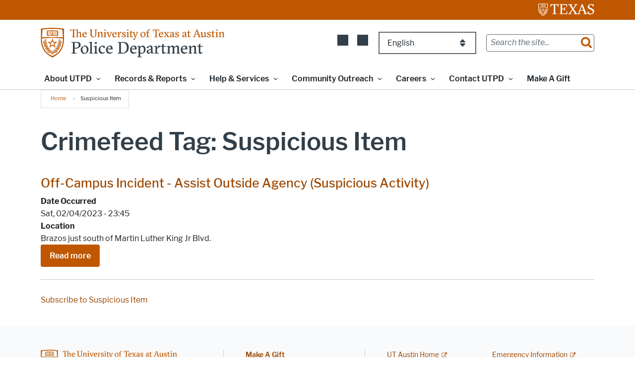

--- FILE ---
content_type: text/plain
request_url: https://www.google-analytics.com/j/collect?v=1&_v=j102&a=992602125&t=pageview&_s=1&dl=https%3A%2F%2Fpolice.utexas.edu%2Fcrimefeed%2Ftag%2Fsuspicious-item&ul=en-us%40posix&dt=Suspicious%20Item%20%7C%20UT%20Police%20Department&sr=1280x720&vp=1280x720&_u=YCDAiEABBAAAACAAI~&jid=1712807071&gjid=1638926097&cid=1804410431.1768920712&tid=UA-3677753-10&_gid=1390285540.1768920712&_slc=1&gtm=45He61e1n81N3QWQSWv78313250za200zd78313250&gcd=13l3l3l3l1l1&dma=0&tag_exp=103116026~103200004~104527907~104528500~104684208~104684211~105391252~115495940~115938465~115938468~115985660~116682875~116744866~117041587&z=357289186
body_size: -567
content:
2,cG-P9S3XDD2BC

--- FILE ---
content_type: image/svg+xml
request_url: https://police.utexas.edu/sites/default/files/logo-utpd.svg
body_size: 230077
content:
<?xml version="1.0" encoding="utf-8"?>
<!-- Generator: Adobe Illustrator 16.0.4, SVG Export Plug-In . SVG Version: 6.00 Build 0)  -->
<!DOCTYPE svg PUBLIC "-//W3C//DTD SVG 1.1//EN" "http://www.w3.org/Graphics/SVG/1.1/DTD/svg11.dtd" [
	<!ENTITY ns_extend "http://ns.adobe.com/Extensibility/1.0/">
	<!ENTITY ns_ai "http://ns.adobe.com/AdobeIllustrator/10.0/">
	<!ENTITY ns_graphs "http://ns.adobe.com/Graphs/1.0/">
	<!ENTITY ns_vars "http://ns.adobe.com/Variables/1.0/">
	<!ENTITY ns_imrep "http://ns.adobe.com/ImageReplacement/1.0/">
	<!ENTITY ns_sfw "http://ns.adobe.com/SaveForWeb/1.0/">
	<!ENTITY ns_custom "http://ns.adobe.com/GenericCustomNamespace/1.0/">
	<!ENTITY ns_adobe_xpath "http://ns.adobe.com/XPath/1.0/">
]>
<svg version="1.1" id="Layer_1" xmlns:x="&ns_extend;" xmlns:i="&ns_ai;" xmlns:graph="&ns_graphs;"
	 xmlns="http://www.w3.org/2000/svg" xmlns:xlink="http://www.w3.org/1999/xlink" x="0px" y="0px" width="800px" height="100px"
	 viewBox="0 0 800 100" enable-background="new 0 0 800 100" xml:space="preserve">
<switch>
	<foreignObject requiredExtensions="&ns_ai;" x="0" y="0" width="1" height="1">
		<i:pgfRef  xlink:href="#adobe_illustrator_pgf">
		</i:pgfRef>
	</foreignObject>
	<g i:extraneous="self">
		<path fill="#333F48" d="M103.499,49.59l0.28-1.947l7.499,0.169l10.833-0.169c6.941-0.051,12.222,3.337,12.222,9.835
			c0,7.445-7.001,10.941-13.889,12.388h-6.112v14.112l6.667,0.723l-0.277,1.941l-9.277-0.163l-7.665,0.163l-0.28-1.941l5.003-0.723
			V50.31L103.499,49.59z M114.332,67.087h4.723c5.223,0,8.888-3.611,8.888-8.886c0-4.78-2.556-8.223-8.334-8.223l-5.277,0.332
			V67.087z"/>
		<path fill="#333F48" d="M160.663,72.976c0,8.277-5.054,13.058-13.663,14.443c-7.39,0-12.391-5.721-12.391-13.273
			c0-8.337,5.055-13.057,13.666-14.498C155.666,59.647,160.663,65.417,160.663,72.976 M148.387,84.694
			c4.442,0,6.721-4.551,6.721-10.549c0-7.059-3.388-11.779-8.222-11.779c-4.497,0-6.718,4.552-6.718,10.609
			C140.168,79.306,143.444,84.694,148.387,84.694"/>
		<polygon fill="#333F48" points="169.274,86.479 162.888,86.642 162.607,84.694 166.499,84.146 166.499,50.702 162.607,50.811 
			162.33,48.866 168.997,47.146 171.776,46.922 171.776,84.146 175.941,84.694 175.661,86.642 		"/>
		<path fill="#333F48" d="M185.384,86.479l-6.387,0.163l-0.28-1.947l3.888-0.555V63.867l-3.888,0.332l-0.277-1.947l6.667-1.718
			l2.779-0.224V84.14l4.165,0.555l-0.277,1.947L185.384,86.479z M182.605,48.254l4.002-0.277l1.555,0.277l0.277,3.114l-0.612,2.665
			l-3.945,0.334l-1.498-0.334l-0.332-3.111L182.605,48.254z"/>
		<path fill="#333F48" d="M210.051,63.476c-0.886-0.663-1.724-0.886-3.222-0.886c-3.776,0-6.667,4.22-6.667,10.277
			c0,5.944,3.222,10.387,8.666,10.387c2.113,0,4.334-1.055,6.278-2.333l0.889,2.109c-2.556,1.833-5.386,3.22-9.054,4.389
			c-7.113,0-12.388-4.665-12.388-13.22c0-8.723,6.387-12.888,13.222-14.558c2.553,0,5.998,1.278,7.665,2.779v5.558h-4.111
			L210.051,63.476z"/>
		<path fill="#333F48" d="M224.772,72.421c0,6.33,3.391,10.833,9.223,10.833c2.221,0,4.889-1.055,6.944-2.333l0.889,2.109
			c-2.667,1.833-6.167,3.395-9.72,4.389c-6.724,0-12.779-4.774-12.779-13.497c0-8.222,4.943-12.61,12.556-14.28
			c7.333,0,9.832,4.611,9.832,10.447v2.332H224.772z M235.942,69.643c0-4.28-0.835-7.222-5.112-7.222
			c-3.388,0-5.558,3.171-6.001,7.776L235.942,69.643z"/>
		<path fill="#333F48" d="M266.549,47.812l11.052-0.166c11.336-0.057,18.334,6.499,18.334,18.386
			c0,12.002-6.278,19.164-18.886,20.61l-10.501-0.169l-7.502,0.169l-0.277-1.947l5.003-0.717V50.31l-5.003-0.724l0.277-1.941
			L266.549,47.812z M269.603,50.31v33.275l6.944,0.561c7.722,0,12.942-6.944,12.942-17.391c0-9.331-4.832-16.722-14.498-16.722
			L269.603,50.31z"/>
		<path fill="#333F48" d="M305.548,72.421c0,6.33,3.388,10.833,9.22,10.833c2.221,0,4.892-1.055,6.947-2.333l0.886,2.109
			c-2.664,1.833-6.167,3.395-9.72,4.389c-6.722,0-12.78-4.774-12.78-13.497c0-8.222,4.946-12.61,12.559-14.28
			c7.33,0,9.832,4.611,9.832,10.447v2.332H305.548z M316.715,69.643c0-4.28-0.835-7.222-5.112-7.222
			c-3.388,0-5.555,3.171-6.001,7.776L316.715,69.643z"/>
		<path fill="#333F48" d="M333.989,86.25v10.669l5.835,0.555l-0.277,1.947l-8.06-0.169l-6.384,0.169l-0.277-1.947l3.888-0.555
			V63.808l-3.888,0.337l-0.277-1.893l6.667-1.718l2.387-0.169l0.277,4.611l7.113-5.335c7.161,0,11.327,4.889,11.327,12.948
			c0,9.44-5.66,13.72-13.943,14.829C336.822,87.419,335.266,86.973,333.989,86.25 M340.993,63.808c-1.501,0-3.285,1.006-5.335,2.562
			l-1.669,1.271V81.59c1.277,1.941,3.556,3.051,6.058,3.051c3.997,0,6.722-3.942,6.722-10.332
			C346.768,67.81,344.321,63.808,340.993,63.808"/>
		<path fill="#333F48" d="M366.877,59.642c6.999,0,8.776,1.778,8.776,8.831v10.893c0,2.388,0.393,3.279,0.94,4.166h2.779
			l0.223,1.947l-7.167,1.386l-1.718-4.273l-6.613,4.828c-4.78,0-8.168-2.664-8.168-7.106c0-2.002,0.724-3.448,1.947-5.112
			l12.502-4.165v-2.779c0-3.333-0.283-5.335-3.279-5.335c-1.501,0-3.333,0.501-4.557,1.001l-0.946,4.389h-4.774v-4.22
			L366.877,59.642z M370.379,73.253l-8.06,3.334c-0.831,0.832-1.108,1.947-1.108,3.11c0,2.833,1.609,3.834,3.219,3.834
			c1.555,0,2.894-0.94,3.616-1.447l2.333-1.609V73.253z"/>
		<path fill="#333F48" d="M390.543,67.695l6.335-7.776h4.443v5.558h-4.111c-1.338,0.277-3.773,2.11-5.281,3.942l-1.109,1.333v13.226
			l5.835,0.554l-0.283,2.11l-8.054-0.163l-6.221,0.163l-0.277-1.941l3.889-0.555V63.867l-3.889,0.332l-0.277-1.947l6.667-1.718
			l2.225-0.169L390.543,67.695z"/>
		<path fill="#333F48" d="M402.432,63.645v-0.946l1.947-1.947h3.609v-3.604l3.611-3.611h1.441v7.607h8.391v2.502h-8.33V79.92
			c0,1.609,0.607,3.334,2.941,3.334c1.609,0,2.832-0.555,4.389-1.332l0.939,1.887l-6.498,3.61c-6.221,0-7.053-2.218-7.053-7.222
			V63.645H402.432z"/>
		<path fill="#333F48" d="M462.098,86.479l-5.281,0.163l-0.277-1.947l2.779-0.549v-15.89c0-2.888-1.225-4.165-3.225-4.165
			c-1.664,0-3.721,1.109-5.668,2.495l-1.664,1.17v16.39l2.502,0.549l-0.277,1.947l-4.725-0.163l-4.998,0.163l-0.277-1.947
			l2.496-0.549v-15.89c0-2.888-1.219-4.165-3.219-4.165c-1.664,0-3.721,1.109-5.666,2.495l-1.67,1.17v16.39l2.777,0.549
			l-0.277,1.947l-4.996-0.163l-6.391,0.163l-0.277-1.947l3.889-0.549V63.867l-3.889,0.332l-0.277-1.947l6.668-1.718l2.387-0.169
			l0.277,4.611l7.668-5.329c5.389,0,7.391,1.604,8,5.443l7.83-5.443c7.113,0,8.275,2.665,8.275,9.718v14.78l4.172,0.549
			l-0.283,1.947L462.098,86.479z"/>
		<path fill="#333F48" d="M475.986,72.421c0,6.33,3.387,10.833,9.223,10.833c2.217,0,4.889-1.055,6.943-2.333l0.887,2.109
			c-2.664,1.833-6.166,3.395-9.717,4.389c-6.729,0-12.779-4.774-12.779-13.497c0-8.222,4.941-12.61,12.549-14.28
			c7.336,0,9.838,4.611,9.838,10.447v2.332H475.986z M487.148,69.643c0-4.28-0.83-7.222-5.111-7.222
			c-3.387,0-5.551,3.171-5.998,7.776L487.148,69.643z"/>
		<path fill="#333F48" d="M502.762,86.479l-6.389,0.163l-0.277-1.947l3.887-0.549V63.867l-3.887,0.332l-0.277-1.947l6.666-1.718
			l2.387-0.169l0.277,4.666l8.223-5.384c7.113,0,8.277,2.388,8.277,9.049v15.449l4.225,0.549l-0.283,1.947l-6.383-0.163
			l-5.336,0.163l-0.277-1.947l2.779-0.549v-15.89c0-2.888-1.277-4.165-3.664-4.165c-1.947,0-3.895,1.218-5.781,2.495l-1.664,1.109
			v16.45l3.051,0.549l-0.271,1.947L502.762,86.479z"/>
		<path fill="#333F48" d="M525.705,63.645v-0.946l1.947-1.947h3.611v-3.604l3.609-3.611h1.441v7.607h8.391v2.502h-8.33V79.92
			c0,1.609,0.609,3.334,2.941,3.334c1.609,0,2.834-0.555,4.389-1.332l0.945,1.887l-6.504,3.61c-6.221,0-7.053-2.218-7.053-7.222
			V63.645H525.705z"/>
		<rect x="39.481" y="33.374" fill="#BF5700" width="0.087" height="0.03"/>
		<path fill="#BF5700" d="M49.572,24.992c-2.106-0.323-4.102-0.63-5.904-0.63c-0.968,0-1.812,0.09-2.565,0.274l-0.422-11.772v-1.953
			c0.832-0.35,1.841-0.513,3.12-0.513c1.648,0,3.526,0.277,5.519,0.57c1.751,0.259,3.554,0.512,5.401,0.63l0.503,14.076
			C53.328,25.568,51.426,25.281,49.572,24.992 M29.48,24.992c-1.854,0.289-3.762,0.576-5.654,0.681l0.503-14.076
			c1.851-0.118,3.65-0.371,5.401-0.63c1.992-0.292,3.873-0.57,5.519-0.57c1.281,0,2.291,0.163,3.119,0.513v1.953L37.95,24.636
			c-0.756-0.184-1.597-0.274-2.568-0.274C33.58,24.362,31.587,24.669,29.48,24.992 M59.389,16.686v-2.673H57.74V9.44h-1.118
			c-2.36,0-4.708-0.347-6.98-0.678c-2.07-0.302-4.03-0.594-5.841-0.594c-1.7,0-3.108,0.268-4.274,0.816
			c-1.167-0.548-2.577-0.816-4.277-0.816c-1.809,0-3.768,0.292-5.841,0.594c-2.273,0.332-4.621,0.678-6.984,0.678h-1.112v4.572
			h-1.652v2.673h1.652v3.626h-1.631v2.673h1.631v4.964h1.112c2.526,0,4.998-0.383,7.394-0.75c2.022-0.313,3.93-0.609,5.564-0.609
			c1.314,0,2.303,0.19,3.068,0.588v0.003h2.152v-0.003c0.763-0.398,1.751-0.588,3.065-0.588c1.637,0,3.544,0.295,5.567,0.609
			c2.393,0.368,4.871,0.75,7.387,0.75h1.118v-4.964h1.631v-2.673H57.74v-3.626H59.389z"/>
		<path fill="#BF5700" d="M29.782,12.99c-0.111,0.015-0.217,0.033-0.329,0.048c-1.049,0.154-2.113,0.307-3.188,0.434l-0.063,1.802
			c1.19-0.129,2.357-0.301,3.511-0.473c0.024-0.003,0.045-0.003,0.069-0.009V12.99z"/>
		<path fill="#BF5700" d="M31.12,12.8v1.802c1.899-0.265,3.638-0.455,5.151-0.332l0.061-1.778
			C34.722,12.375,32.958,12.55,31.12,12.8"/>
		<path fill="#BF5700" d="M29.782,21.155c-0.111,0.015-0.217,0.033-0.329,0.048c-1.145,0.168-2.309,0.337-3.484,0.464l-0.066,1.803
			c1.293-0.133,2.562-0.32,3.81-0.503c0.024,0,0.045-0.006,0.069-0.009V21.155z"/>
		<path fill="#BF5700" d="M31.12,20.965v1.802c1.775-0.247,3.418-0.431,4.858-0.35l0.061-1.778
			C34.508,20.562,32.847,20.73,31.12,20.965"/>
		<path fill="#BF5700" d="M29.504,17.113v1.806c0.069-0.012,0.139-0.024,0.205-0.033c2.387-0.347,4.569-0.669,6.414-0.545
			l0.06-1.772C34.143,16.441,31.865,16.767,29.504,17.113"/>
		<path fill="#BF5700" d="M28.167,17.303c-0.678,0.1-1.359,0.19-2.05,0.269l-0.066,1.802c0.714-0.075,1.42-0.172,2.116-0.265V17.303
			z"/>
		<path fill="#BF5700" d="M47.119,12.695c-1.546-0.19-3.032-0.304-4.4-0.199l0.063,1.778c1.29-0.109,2.752,0.015,4.337,0.22V12.695z
			"/>
		<path fill="#BF5700" d="M52.788,13.469c-1.076-0.12-2.14-0.277-3.192-0.431c-0.383-0.058-0.766-0.112-1.14-0.166v1.803
			c0.287,0.042,0.585,0.081,0.883,0.129c1.151,0.169,2.321,0.341,3.511,0.473L52.788,13.469z"/>
		<path fill="#BF5700" d="M46.748,16.734c-1.353-0.154-2.664-0.244-3.885-0.166l0.063,1.772c1.158-0.079,2.438,0.018,3.822,0.187
			V16.734z"/>
		<path fill="#BF5700" d="M52.933,17.572c-1.124-0.127-2.239-0.29-3.336-0.452c-0.506-0.072-1.01-0.145-1.51-0.217v1.803
			c0.41,0.057,0.829,0.117,1.254,0.181c1.197,0.178,2.417,0.353,3.659,0.488L52.933,17.572z"/>
		<path fill="#BF5700" d="M49.424,22.982c1.218,0.178,2.459,0.355,3.719,0.491l-0.06-1.802c-1.179-0.13-2.342-0.299-3.487-0.467
			c-0.058-0.009-0.115-0.015-0.172-0.027V22.982z"/>
		<path fill="#BF5700" d="M48.086,20.986c-1.781-0.247-3.499-0.425-5.079-0.343l0.066,1.775c1.483-0.081,3.177,0.112,5.012,0.371
			V20.986z"/>
		<path fill="#BF5700" d="M37.202,49.783l2.324-5.805l2.324,5.805l6.239,0.416l-4.804,4.005l1.531,6.059l-5.29-3.333l-5.293,3.333
			l1.537-6.059l-4.804-4.005L37.202,49.783z M23.066,47.724v0.003l10.082,7.331l-3.882,11.944c0.003,0.024,0.012,0.049,0.03,0.061
			c0.018,0.018,0.04,0.018,0.061,0.018l10.169-7.396l10.163,7.391c0.021,0.006,0.045,0,0.061-0.012
			c0.033-0.024,0.042-0.072,0.021-0.108l-3.864-11.899l10.079-7.328v-0.006c0.048-0.015,0.075-0.063,0.063-0.112
			c-0.015-0.042-0.069-0.066-0.118-0.051v-0.003H43.469l-3.852-11.854H39.61c0-0.054-0.039-0.094-0.084-0.094
			c-0.048,0-0.084,0.04-0.084,0.094h-0.006l-3.849,11.854H23.118l-0.003,0.009c-0.045-0.019-0.097,0.006-0.111,0.051
			C22.988,47.658,23.015,47.709,23.066,47.724"/>
		<path fill="#BF5700" d="M64.555,62.704c-0.907,1.007-2.089,1.7-3.394,2.02c0.187-1.332,0.759-2.58,1.667-3.581
			c0.919-1.013,2.098-1.712,3.397-2.02C66.041,60.456,65.465,61.703,64.555,62.704 M59.675,54.864c-0.171-1.347,0.061-2.7,0.667-3.9
			c0.892,1.003,1.465,2.249,1.64,3.596c0.181,1.344-0.055,2.694-0.66,3.894C60.429,57.454,59.853,56.206,59.675,54.864
			 M62.375,44.659c-0.25-1.338-0.096-2.701,0.434-3.937c0.946,0.95,1.594,2.161,1.851,3.497c0.259,1.329,0.105,2.694-0.428,3.93
			C63.283,47.196,62.635,45.988,62.375,44.659 M68.82,47.637c0.093,1.344-0.214,2.682-0.898,3.855
			c-0.681,1.169-1.691,2.098-2.902,2.676c-0.094-1.347,0.211-2.686,0.892-3.858C66.601,49.135,67.608,48.215,68.82,47.637
			 M58.939,72.988c-1.094,0.795-2.381,1.229-3.734,1.271c0.455-1.271,1.278-2.375,2.375-3.165c1.1-0.802,2.39-1.235,3.741-1.271
			C60.862,71.089,60.042,72.192,58.939,72.988 M55.787,64.308c0.111-1.362,0.621-2.635,1.458-3.684
			c0.663,1.164,0.968,2.502,0.865,3.858c-0.105,1.351-0.615,2.634-1.456,3.677C55.989,66.99,55.681,65.658,55.787,64.308
			 M52.267,73.392c-0.38,1.303-1.139,2.441-2.179,3.298c-0.413-1.278-0.434-2.646-0.054-3.948c0.389-1.309,1.151-2.448,2.188-3.298
			C52.631,70.716,52.649,72.09,52.267,73.392 M54.307,79.281c-0.708,1.146-1.739,2.05-2.981,2.604
			c-0.859,0.38-1.775,0.578-2.713,0.578c-0.407,0-0.808-0.036-1.203-0.108c0.708-1.146,1.739-2.05,2.978-2.604
			C51.627,79.197,52.99,79.04,54.307,79.281 M42.661,79.806c0.651-1.199,1.634-2.164,2.821-2.779
			c0.139,1.333-0.124,2.677-0.769,3.883c-0.639,1.188-1.619,2.151-2.815,2.772C41.763,82.344,42.022,80.999,42.661,79.806
			 M27.594,81.886c-1.239-0.555-2.27-1.459-2.978-2.604c1.314-0.241,2.676-0.084,3.921,0.471c1.236,0.554,2.267,1.458,2.975,2.604
			C30.195,82.597,28.83,82.434,27.594,81.886 M26.653,73.392c-0.383-1.302-0.362-2.676,0.051-3.948
			c1.034,0.85,1.793,1.989,2.182,3.291c0.38,1.309,0.362,2.677-0.051,3.955C27.795,75.833,27.033,74.694,26.653,73.392
			 M33.438,77.026c1.19,0.615,2.17,1.58,2.818,2.773c0.645,1.199,0.904,2.544,0.766,3.882c-1.193-0.621-2.173-1.585-2.812-2.772
			C33.562,79.703,33.302,78.359,33.438,77.026 M19.98,72.988c-1.1-0.796-1.92-1.899-2.378-3.165c1.35,0.036,2.637,0.47,3.737,1.271
			c1.1,0.79,1.92,1.894,2.375,3.165C22.364,74.218,21.077,73.783,19.98,72.988 M21.677,60.624c0.838,1.049,1.344,2.321,1.456,3.684
			c0.108,1.351-0.202,2.683-0.865,3.852c-0.844-1.043-1.351-2.326-1.456-3.683C20.707,63.126,21.011,61.788,21.677,60.624
			 M14.368,62.704c-0.91-1.001-1.486-2.248-1.673-3.581c1.299,0.308,2.483,1.007,3.397,2.02c0.907,1.001,1.486,2.249,1.669,3.581
			C16.454,64.404,15.275,63.711,14.368,62.704 M13.904,54.168c-1.211-0.578-2.224-1.507-2.902-2.676
			c-0.684-1.173-0.992-2.511-0.898-3.855c1.209,0.579,2.222,1.498,2.909,2.673C13.69,51.482,13.998,52.821,13.904,54.168
			 M14.26,44.212c0.259-1.335,0.907-2.541,1.854-3.49c0.533,1.236,0.684,2.598,0.431,3.931c-0.256,1.335-0.904,2.543-1.856,3.496
			C14.154,46.913,14.003,45.548,14.26,44.212 M16.939,54.558c0.178-1.345,0.75-2.59,1.643-3.593c0.603,1.2,0.838,2.553,0.663,3.897
			c-0.175,1.345-0.748,2.593-1.643,3.593C16.993,57.255,16.761,55.904,16.939,54.558 M64.558,56.248
			c2.08-0.624,3.825-1.995,4.907-3.861c1.085-1.863,1.423-4.057,0.947-6.176L70.2,45.28l-0.914,0.274
			c-1.055,0.313-2.022,0.82-2.863,1.486c0.196-1.034,0.193-2.106-0.009-3.159c-0.41-2.128-1.598-4-3.352-5.277l-0.775-0.563
			l-0.506,0.811c-1.151,1.83-1.561,4.015-1.157,6.143c0.407,2.11,1.588,3.973,3.324,5.253c-0.319,0.727-0.54,1.493-0.648,2.27
			c-0.512-1.407-1.393-2.677-2.577-3.65l-0.739-0.612l-0.555,0.778c-1.257,1.757-1.799,3.912-1.525,6.062
			c0.283,2.137,1.359,4.084,3.032,5.471l0.039,0.023c-0.491,0.67-0.88,1.398-1.157,2.171c-0.211-1.489-0.811-2.906-1.77-4.105
			l-0.594-0.754l-0.705,0.651c-1.595,1.459-2.568,3.448-2.74,5.612c-0.172,2.151,0.482,4.273,1.833,5.974l0.036,0.042
			c-0.621,0.549-1.151,1.182-1.583,1.881c0.103-1.507-0.19-3.014-0.88-4.389l-0.428-0.855l-0.82,0.494
			c-1.863,1.097-3.231,2.845-3.846,4.925c-0.606,2.074-0.407,4.28,0.561,6.221l0.027,0.049c-0.721,0.41-1.369,0.922-1.935,1.519
			c0.41-1.452,0.434-2.996,0.042-4.479l-0.241-0.922l-0.904,0.301c-2.049,0.693-3.743,2.128-4.78,4.033
			c-0.988,1.838-1.26,3.966-0.774,5.998c-0.274,0.192-0.561,0.386-0.859,0.584c-0.295-0.198-0.582-0.392-0.856-0.584
			c0.482-2.032,0.217-4.16-0.778-5.998c-1.031-1.905-2.728-3.34-4.78-4.033l-0.901-0.301l-0.244,0.922
			c-0.392,1.482-0.365,3.026,0.045,4.479c-0.566-0.597-1.214-1.108-1.932-1.519l0.021-0.049c0.97-1.94,1.169-4.146,0.563-6.221
			c-0.618-2.08-1.983-3.828-3.846-4.925l-0.82-0.494l-0.431,0.855c-0.69,1.375-0.979,2.882-0.877,4.389
			c-0.434-0.699-0.962-1.332-1.583-1.881l0.036-0.042c1.35-1.7,2.001-3.822,1.833-5.974c-0.175-2.164-1.146-4.153-2.743-5.612
			l-0.706-0.651l-0.594,0.754c-0.955,1.199-1.558,2.616-1.766,4.105c-0.277-0.772-0.663-1.501-1.157-2.171l0.042-0.023
			c1.67-1.387,2.746-3.334,3.026-5.471c0.277-2.149-0.262-4.304-1.522-6.062l-0.558-0.778l-0.735,0.612
			c-1.185,0.974-2.064,2.243-2.577,3.656c-0.109-0.783-0.326-1.549-0.651-2.276c1.739-1.281,2.921-3.144,3.328-5.256
			c0.401-2.128-0.009-4.31-1.157-6.14l-0.51-0.811l-0.771,0.563c-1.754,1.278-2.945,3.149-3.352,5.271
			c-0.202,1.058-0.208,2.128-0.009,3.165c-0.841-0.666-1.812-1.172-2.86-1.486L8.726,45.28l-0.214,0.931
			c-0.473,2.119-0.142,4.313,0.943,6.176c1.085,1.866,2.827,3.237,4.91,3.861l0.805,0.241c0.084,0.681,0.253,1.344,0.497,1.989
			c-1.151-0.735-2.468-1.188-3.855-1.296l-0.952-0.078l-0.015,0.952c-0.027,2.17,0.75,4.25,2.2,5.847
			c1.447,1.604,3.436,2.58,5.597,2.761l0.841,0.073c0.217,0.65,0.521,1.266,0.895,1.838c-0.94-0.355-1.935-0.536-2.957-0.536
			c-0.362,0-0.727,0.024-1.085,0.066l-0.947,0.12l0.184,0.935c0.419,2.134,1.612,4.003,3.357,5.274
			c1.453,1.055,3.18,1.609,4.985,1.609c0.353,0,0.711-0.018,1.061-0.066l0.838-0.108c0.355,0.591,0.774,1.134,1.26,1.622
			c-1.354-0.205-2.746-0.085-4.054,0.367l-0.904,0.319l0.376,0.874c0.85,2.002,2.405,3.581,4.374,4.461
			c1.094,0.488,2.251,0.735,3.442,0.735c0.953,0,1.893-0.162,2.797-0.476l0.666-0.229c1.109,0.946,2.363,1.887,4.09,3.068
			c-0.79,0.519-1.655,1.085-2.631,1.706l1.676,1.043c0.95-0.609,1.791-1.163,2.553-1.67c0.766,0.507,1.606,1.061,2.553,1.67
			l1.676-1.043c-0.97-0.621-1.841-1.188-2.625-1.706c1.721-1.182,2.975-2.122,4.087-3.068l0.669,0.229
			c0.904,0.313,1.842,0.476,2.794,0.476c1.191,0,2.348-0.247,3.442-0.729c1.971-0.886,3.52-2.465,4.37-4.467l0.38-0.874
			l-0.907-0.319c-1.308-0.452-2.701-0.572-4.051-0.367c0.485-0.488,0.907-1.031,1.26-1.622l0.835,0.108
			c0.353,0.049,0.708,0.066,1.064,0.066h0.003c1.799,0,3.526-0.555,4.979-1.609c1.749-1.271,2.939-3.141,3.361-5.274l0.184-0.935
			l-0.946-0.12c-0.358-0.042-0.726-0.066-1.085-0.066c-1.021,0-2.02,0.181-2.96,0.536c0.374-0.572,0.678-1.188,0.901-1.838
			l0.838-0.073c2.161-0.181,4.15-1.157,5.594-2.761c1.45-1.597,2.23-3.677,2.2-5.847l-0.012-0.952l-0.952,0.078
			c-1.387,0.108-2.704,0.561-3.858,1.296c0.248-0.646,0.416-1.309,0.5-1.989L64.558,56.248z"/>
		<path fill="#BF5700" d="M64.787,75.104c-1.817,2.658-3.894,5.124-6.402,7.523c-7.737,7.107-16.42,11.031-18.868,12.05
			c-2.447-1.019-11.131-4.942-18.868-12.05c-2.505-2.399-4.584-4.865-6.405-7.523C5.461,62.24,4.31,47.32,4.301,35.728H4.31
			l35.216-1.956l35.207,1.953C74.724,47.32,73.573,62.24,64.787,75.104 M6.179,5.796c6.547-0.724,21.264-2.191,33.348-2.191
			c12.08,0,26.794,1.468,33.344,2.191l1.833,25.794H39.526H4.346L6.179,5.796z M78.305,2.815L76.74,2.616
			C76.536,2.592,55.736,0.003,39.535,0h-0.009h-0.012C23.317,0.003,2.52,2.592,2.309,2.616L0.748,2.815V31.59H0.732v4.018
			c0,12.123,1.2,27.796,10.567,41.51c1.932,2.821,4.126,5.432,6.754,7.969h-0.003c0.018,0.019,0.033,0.024,0.051,0.043
			c5.082,4.895,11.797,9.506,21.406,14.858V100c0.003-0.006,0.006-0.006,0.009-0.006s0.006,0,0.009,0.006v-0.013
			c9.605-5.353,16.321-9.964,21.402-14.858c0.018-0.019,0.036-0.024,0.054-0.043l0,0c2.625-2.537,4.82-5.147,6.751-7.969
			c9.368-13.714,10.567-29.387,10.567-41.51v-0.573l0.003-0.003V2.815z"/>
		<path fill="#BF5700" d="M133.953,31.62l-3.481,0.111l-0.187-1.296l1.814-0.371V19.467c0-1.926-0.889-2.776-2.369-2.776
			c-1.112,0-2.559,0.814-3.927,1.667l-1.112,0.705v11.001l2.037,0.371l-0.187,1.296l-3.518-0.111l-3.891,0.111l-0.184-1.296
			l2.224-0.371V7.393l-1.335,0.223l-7.521-0.111v22.448l4.259,0.482l-0.184,1.296l-6.001-0.111l-6.224,0.111l-0.187-1.296
			l4.446-0.482V7.505l-5.555,0.111l-1.706,4.629h-1.44V5.69l10.627,0.072l9.117-0.072l3.96-0.446h1.26v12.002l5.407-3.518
			c4.741,0,5.519,1.775,5.519,6.483v9.853l2.779,0.371l-0.184,1.296L133.953,31.62z"/>
		<path fill="#BF5700" d="M143.574,22.247c0,4.223,2.257,7.225,6.148,7.225c1.483,0,3.261-0.703,4.63-1.556l0.594,1.408
			c-1.778,1.224-4.114,2.261-6.48,2.927c-4.485,0-8.521-3.186-8.521-9.003c0-5.479,3.294-8.409,8.37-9.519
			c4.892,0,6.555,3.075,6.555,6.962v1.556H143.574z M151.018,20.396c0-2.851-0.554-4.816-3.409-4.816c-2.257,0-3.701,2.113-4,5.188
			L151.018,20.396z"/>
		<path fill="#BF5700" d="M180.462,7.022l0.19-1.296l4.738,0.111l4.334-0.111l0.187,1.296l-3.153,0.482v15.112
			c0,4.816-1.959,8.042-9.334,9.744c-7.297,0-9.889-3.927-9.889-9.816V7.505l-3.333-0.482l0.184-1.296l5.115,0.111l5.072-0.111
			l0.184,1.296l-3.146,0.482v15.594c0,4.594,1.962,7.222,6.188,7.222c3.852,0,5.998-2.592,5.998-7.333V7.505L180.462,7.022z"/>
		<path fill="#BF5700" d="M194.906,31.62l-4.259,0.111l-0.187-1.296l2.595-0.371V16.541l-2.595,0.226l-0.187-1.299l4.449-1.148
			l1.591-0.108l0.184,3.107l5.482-3.59c4.744,0,5.522,1.592,5.522,6.037v10.299l2.812,0.371l-0.181,1.296l-4.262-0.111l-3.557,0.111
			l-0.184-1.296l1.851-0.371V19.467c0-1.926-0.85-2.776-2.444-2.776c-1.296,0-2.592,0.814-3.852,1.667l-1.112,0.741v10.965
			l2.038,0.371l-0.187,1.296L194.906,31.62z"/>
		<path fill="#BF5700" d="M216.127,31.62l-4.262,0.111l-0.184-1.296l2.595-0.374V16.544l-2.595,0.223l-0.184-1.299l4.442-1.148
			l1.854-0.147v15.89l2.776,0.374l-0.181,1.296L216.127,31.62z M214.277,6.133l2.665-0.184l1.037,0.184l0.187,2.074l-0.407,1.778
			l-2.631,0.223l-1.001-0.223l-0.22-2.074L214.277,6.133z"/>
		<polygon fill="#BF5700" points="230.98,29.323 235.462,15.911 233.76,15.543 233.943,14.247 237.202,14.355 240.279,14.247 
			240.463,15.543 238.094,15.911 232.018,31.138 229.314,32.25 222.867,15.911 220.57,15.543 220.757,14.247 225.016,14.355 
			228.907,14.247 229.091,15.543 226.646,15.911 230.682,26.768 		"/>
		<path fill="#BF5700" d="M244.089,22.247c0,4.223,2.26,7.225,6.151,7.225c1.48,0,3.261-0.703,4.629-1.556l0.591,1.408
			c-1.775,1.224-4.111,2.261-6.483,2.927c-4.479,0-8.518-3.186-8.518-9.003c0-5.479,3.297-8.409,8.37-9.519
			c4.892,0,6.559,3.075,6.559,6.962v1.556H244.089z M251.536,20.396c0-2.851-0.557-4.816-3.409-4.816c-2.261,0-3.704,2.113-4,5.188
			L251.536,20.396z"/>
		<path fill="#BF5700" d="M263.68,19.1l4.226-5.187h2.962v3.707h-2.743c-0.886,0.184-2.517,1.405-3.517,2.628l-0.739,0.889v8.816
			l3.888,0.371l-0.184,1.408L262.2,31.62l-4.147,0.111l-0.187-1.296l2.592-0.371V16.544l-2.592,0.223l-0.184-1.296l4.442-1.151
			l1.483-0.111L263.68,19.1z"/>
		<path fill="#BF5700" d="M282.533,16.357c-0.371-0.22-1.48-0.814-2.815-0.814c-1.444,0-2.815,0.778-2.815,2.186
			c0,1.184,0.928,1.926,2.592,2.776l2.851,1.447c2.484,1.26,3.484,2.667,3.484,4.78c0,3.33-2.707,4.593-6.962,5.519
			c-2.261,0-4.669-1.112-5.63-1.667l-0.705-4.187h2.369l1.26,3.075c0.777,0.518,1.854,0.928,3.038,0.928
			c1.965,0,2.963-1.263,2.963-2.818c0-1.443-0.778-2.074-2.704-3.074l-2.927-1.519c-1.591-0.814-3.11-2.224-3.11-4.298
			c0-2.592,2.408-4.036,6.706-4.961c1.999,0,4.147,0.889,5.22,1.667V19.1h-1.962L282.533,16.357z"/>
		<path fill="#BF5700" d="M292.756,31.62l-4.262,0.111l-0.184-1.296l2.592-0.374V16.544l-2.592,0.223l-0.187-1.299l4.443-1.148
			l1.854-0.147v15.89l2.779,0.374l-0.184,1.296L292.756,31.62z M290.903,6.133l2.667-0.184l1.037,0.184l0.187,2.074l-0.41,1.778
			l-2.628,0.223l-1-0.223l-0.223-2.074L290.903,6.133z"/>
		<path fill="#BF5700" d="M311.126,40.4v-3.704h3.187l3.665-5.594l-1.48,0.443l-6.224-15.594h-5.591v11.296
			c0,1.076,0.407,2.225,1.962,2.225c1.073,0,2.221-0.519,3.258-1.037l0.63,1.26l-4.666,2.556c-4.153,0-4.705-1.483-4.705-4.813
			V16.396h-3.596v-0.63l1.299-1.296h2.408v-2.408l2.405-2.408h0.964v4.629h11.67l0.184,1.26l-2.444,0.371l4.111,10.854l0.295,2.556
			l4.594-13.409l-1.7-0.371l0.182-1.296l3.261,0.111l3.074-0.111l0.188,1.296l-2.376,0.371l-5.997,15.151l-4.147,9.334H311.126z"/>
		<path fill="#BF5700" d="M352.458,22.617c0,5.521-3.37,8.708-9.114,9.633c-4.926,0-8.259-3.816-8.259-8.855
			c0-5.555,3.37-8.705,9.114-9.666C349.125,13.729,352.458,17.581,352.458,22.617 M344.272,30.436c2.966,0,4.479-3.038,4.479-7.041
			c0-4.702-2.255-7.852-5.479-7.852c-3.002,0-4.485,3.038-4.485,7.074C338.787,26.843,340.975,30.436,344.272,30.436"/>
		<path fill="#BF5700" d="M360.79,14.654h4.629v1.739h-4.629v13.672l4.262,0.259l-0.188,1.408l-5.744-0.111l-4.256,0.111
			l-0.188-1.296l2.593-0.371V16.393h-3.256v-0.627l1.109-1.299h2.146V14.1c0-2.225,0.705-3.668,2.037-5.188l3.116-3.52h4.666v2.966
			h-4.816l-0.705,1c-0.519,0.702-0.777,1.778-0.777,4.184V14.654z"/>
		<polygon fill="#BF5700" points="393.75,31.731 387.752,31.62 381.526,31.731 381.345,30.436 385.788,29.953 385.788,7.505 
			380.236,7.577 378.524,12.285 377.083,12.285 377.083,5.727 387.716,5.838 398.387,5.727 398.387,12.285 396.939,12.285 
			395.234,7.577 389.675,7.505 389.675,29.953 393.938,30.436 		"/>
		<path fill="#BF5700" d="M400.346,22.247c0,4.223,2.254,7.225,6.148,7.225c1.477,0,3.262-0.703,4.629-1.556l0.592,1.408
			c-1.779,1.224-4.111,2.261-6.48,2.927c-4.484,0-8.518-3.186-8.518-9.003c0-5.479,3.291-8.409,8.367-9.519
			c4.889,0,6.559,3.075,6.559,6.962v1.556H400.346z M407.789,20.396c0-2.851-0.561-4.816-3.41-4.816
			c-2.256,0-3.701,2.113-3.998,5.188L407.789,20.396z"/>
		<polygon fill="#BF5700" points="420.082,30.436 419.9,31.731 417.006,31.62 413.191,31.731 413.01,30.436 415.602,30.065 
			421.082,23.322 415.711,15.95 413.414,15.583 413.602,14.247 417.863,14.355 421.383,14.247 421.564,15.583 420.117,15.95 
			422.859,20.061 423.156,21.026 426.676,15.95 424.861,15.583 425.049,14.247 427.936,14.355 431.752,14.247 431.938,15.583 
			429.268,15.95 424.379,21.875 430.195,30.065 432.492,30.436 432.307,31.731 428.045,31.62 424.529,31.731 424.344,30.436 
			425.861,30.065 422.564,25.285 422.27,24.432 418.346,30.065 		"/>
		<path fill="#BF5700" d="M441.082,13.729c4.666,0,5.854,1.185,5.854,5.887v7.264c0,1.591,0.26,2.185,0.627,2.779h1.857l0.145,1.296
			l-4.781,0.925l-1.145-2.854l-4.406,3.225c-3.189,0-5.449-1.778-5.449-4.741c0-1.335,0.482-2.297,1.295-3.409l8.338-2.776V19.47
			c0-2.224-0.188-3.556-2.188-3.556c-0.996,0-2.219,0.332-3.039,0.666l-0.627,2.926h-3.184v-2.815L441.082,13.729z M443.416,22.804
			l-5.371,2.222c-0.555,0.558-0.742,1.296-0.742,2.074c0,1.89,1.074,2.559,2.146,2.559c1.037,0,1.93-0.633,2.412-0.964l1.555-1.076
			V22.804z"/>
		<path fill="#BF5700" d="M461.047,16.357c-0.373-0.22-1.482-0.814-2.82-0.814c-1.441,0-2.809,0.778-2.809,2.186
			c0,1.184,0.922,1.926,2.592,2.776l2.852,1.447c2.482,1.26,3.479,2.667,3.479,4.78c0,3.33-2.701,4.593-6.963,5.519
			c-2.26,0-4.666-1.112-5.631-1.667l-0.705-4.187h2.375l1.26,3.075c0.777,0.518,1.852,0.928,3.039,0.928
			c1.959,0,2.959-1.263,2.959-2.818c0-1.443-0.777-2.074-2.701-3.074l-2.93-1.519c-1.59-0.814-3.109-2.224-3.109-4.298
			c0-2.592,2.404-4.036,6.703-4.961c2.002,0,4.146,0.889,5.227,1.667V19.1h-1.965L461.047,16.357z"/>
		<path fill="#BF5700" d="M483.008,13.729c4.666,0,5.854,1.185,5.854,5.887v7.264c0,1.591,0.26,2.185,0.627,2.779h1.852l0.15,1.296
			l-4.781,0.925l-1.145-2.854l-4.412,3.225c-3.184,0-5.443-1.778-5.443-4.741c0-1.335,0.48-2.297,1.295-3.409l8.338-2.776V19.47
			c0-2.224-0.188-3.556-2.184-3.556c-1.006,0-2.225,0.332-3.037,0.666l-0.633,2.926h-3.184v-2.815L483.008,13.729z M485.342,22.804
			l-5.371,2.222c-0.555,0.558-0.742,1.296-0.742,2.074c0,1.89,1.072,2.559,2.146,2.559c1.043,0,1.928-0.633,2.41-0.964l1.557-1.076
			V22.804z"/>
		<path fill="#BF5700" d="M491.303,16.396v-0.63l1.297-1.296h2.404v-2.408l2.412-2.408h0.957v5.076h5.602v1.667h-5.559v10.851
			c0,1.076,0.404,2.225,1.959,2.225c1.072,0,1.893-0.371,2.93-0.886l0.633,1.257l-4.34,2.408c-4.148,0-4.703-1.483-4.703-4.816
			V16.396H491.303z"/>
		<path fill="#BF5700" d="M519.598,23.024l-2.404,6.929l3.219,0.482l-0.182,1.296l-4.447-0.111l-3.967,0.111l-0.182-1.296
			l2.889-0.41l9.186-24l2.225-0.633l9.67,24.633l2.887,0.41l-0.188,1.296l-5.111-0.111l-4.889,0.111l-0.188-1.296l3.154-0.482
			l-2.52-6.929H519.598z M524.523,11.504l-0.26-1.999l-4.074,11.779h7.891L524.523,11.504z"/>
		<path fill="#BF5700" d="M554.23,26.879c0,1.591,0.186,2.185,0.445,2.779h1.852l0.145,1.296l-4.781,0.925l-1.031-3.002
			l-5.377,3.373c-4.883,0-5.701-1.742-5.701-6.037v-9.669l-2.594,0.184l-0.186-1.444l4.449-0.961l1.85-0.147v12.333
			c0,1.926,0.814,2.776,2.629,2.776c1.15,0,2.627-0.925,4.039-1.851l0.74-0.482V16.544l-2.225,0.184l-0.18-1.444l4.074-0.961
			l1.852-0.147V26.879z"/>
		<path fill="#BF5700" d="M568.342,16.357c-0.375-0.22-1.482-0.814-2.822-0.814c-1.439,0-2.814,0.778-2.814,2.186
			c0,1.184,0.928,1.926,2.598,2.776l2.846,1.447c2.49,1.26,3.484,2.667,3.484,4.78c0,3.33-2.707,4.593-6.963,5.519
			c-2.26,0-4.666-1.112-5.629-1.667l-0.707-4.187h2.375l1.254,3.075c0.779,0.518,1.857,0.928,3.039,0.928
			c1.965,0,2.965-1.263,2.965-2.818c0-1.443-0.777-2.074-2.705-3.074l-2.924-1.519c-1.592-0.814-3.111-2.224-3.111-4.298
			c0-2.592,2.406-4.036,6.703-4.961c2.002,0,4.148,0.889,5.221,1.667V19.1h-1.959L568.342,16.357z"/>
		<path fill="#BF5700" d="M572.814,16.396v-0.63l1.303-1.296h2.404v-2.408l2.404-2.408h0.965v5.076h5.594v1.667h-5.551v10.851
			c0,1.076,0.404,2.225,1.959,2.225c1.072,0,1.893-0.371,2.93-0.886l0.627,1.257l-4.334,2.408c-4.148,0-4.703-1.483-4.703-4.816
			V16.396H572.814z"/>
		<path fill="#BF5700" d="M592.037,31.62l-4.256,0.111l-0.186-1.296l2.592-0.374V16.544l-2.592,0.223l-0.188-1.299l4.443-1.148
			l1.855-0.147v15.89l2.779,0.374l-0.188,1.296L592.037,31.62z M590.188,6.133l2.664-0.184l1.043,0.184l0.182,2.074l-0.404,1.778
			l-2.635,0.223l-0.994-0.223l-0.23-2.074L590.188,6.133z"/>
		<path fill="#BF5700" d="M602.594,31.62l-4.262,0.111l-0.182-1.296l2.592-0.371V16.541l-2.592,0.226l-0.188-1.299l4.449-1.148
			l1.592-0.108l0.18,3.107l5.486-3.59c4.738,0,5.521,1.592,5.521,6.037v10.299l2.814,0.371l-0.186,1.296l-4.262-0.111l-3.557,0.111
			l-0.188-1.296l1.857-0.371V19.467c0-1.926-0.852-2.776-2.447-2.776c-1.297,0-2.594,0.814-3.854,1.667l-1.109,0.741v10.965
			l2.039,0.371l-0.188,1.296L602.594,31.62z"/>
	</g>
</switch>
<i:pgf  id="adobe_illustrator_pgf">
	<![CDATA[
	eJzsvXmPHcl1J/oJ8jvc94cBaWCWMpbc9AYD3K389GAtUMu2DGPQoNilFm022WCz5dH79O/8zhYR
efNWFbtKM5JcDIldzMqMjIzlLL+z/d3/9asvXu2/+vC7u1fppt91f/d3x493rz99+PjTHV/d/ezd
u++/+/QRl3706x/vwnjT0037n81f6o3/fPfxu7cf3v+Uf3WT6Ze3ePpH//7p2xiH8ce7H/2Yrv3m
7ad3d3T1n95/wk9fvYo/tnfRw6fXn+iXy08C/W/axZ/Gafern+P3r9//8fV33739/+7QfZoTXTt8
+P79V2/ff3348L9+uut3r0Lf78aw7AL97v95++u779obbqYUc4x233zT98NCl/u+z/NMz5w+vPn+
m7v3n3718cObu+++O3549+Hjdz/dHf/0+v3u56+/pt+83v3r3bt3H/5zd3j3+s1/dPTxw5e3b9/d
0Xd+8/rTLkRMyf5nIX55+P7tu69+8f03v7ujGRiXgMvpS+7yn76jvqhb/IzL05c/+4aufHH36RON
lV6Iaf31PxzqYeD70H70b7+++/otrwJN1v/8sXb78cO337z++B/f+TTM9P9efvmbu2++fUezypOQ
+/5m2L0a8Hf1s95JXyJ37V6lYdxNy7ijdZNflsm5++Pbu//86e4XH97fyQzsP376QhYmU5/yt/zm
19+/u/v4T+/ffqKRcT+LTMHPP3x19+6nu+DP3757zV/OLZS/5YbfvP749d0nWtAP777/xDtstjfQ
FP/j6z/dYZ2CvOCX3969/82Hf+Yxvgox7eI4UGchzT19EfU7c/dL2o29vzCUv6Vf9II+rPOJ1uRX
tEq//Pj267fvf7rQFOU8yvL9w8e3X5XVm+Iu9Po3f8PNEJZhyJs/TMOyLOHyB/kUmpVPn+7e66fR
rjr+vNol/c3Pv6BRnd9/dfzwDZbmO5wJ2h7vaee8+/C1/M5/5t/Q499/K1/I//6SVvFXH9++R5/d
L/g385e/evc9/eofPn74/tufvf/9h+5Hcv7/+e4NHXJa6K92v/zdv9M/6EDzzt395uPrN9QB/dvv
uXn99tsf39sdfdzHu538kp7kf9p/H376dPd7OnPlcbl6fv/Hu3cfvq269Suv33+1+5fXH799uOtf
vXv9/vXHHV/3nv/x7R/pN69ppkrf5dojOqVd9C1NDj/Ct6xecM8N1a8e8aLXn/5A5Onu/Vffed/y
z3bgcu3h/r54gz34cXf4+P13f9j95sOHd95t+yvvXS/zVdz/l/GOX/ED73/5Xibo8k16w/pNRJz+
4t5Cd19/A/3yL7n34+t3795+/fH1t394+2brBRu/9zfJ7z5nY/3pm999ePf2u2/Kfqqu/Or1x09v
37y7++JP3326++bRi7s7f/WWiNyVY3zvPV/85+tPb/7wj29/9/H1x7d3954+LMDv377/ivb+F9+/
/XRXJujDN99Crtl98YfX397xZ3z6wy3f+YV3OHxJpL8m7q9e3UP1Y787vK9+/w8fX3/1lhgKSWm3
ryFA7b74jz/9uKv/QYwt7g5fdf/WEctapmme6IdEXG0auh7tJuQQprEDs5vGjF9P+G/o8u7vvjx8
rJ7c2ZPCjvXJnT25syfpjSS47QbiqyRmUCfE/r58WieH737IKIJ08JQxeBc0gsPJl8xmfnsxfvnx
9fuv7/5ehVBakNUF6m6QRfnvXT9UbdRWruTm9/V9W9eodfzX/6CeD8fD6XA+3B77YzymYz4Ox/E4
Hefj/ng4Ho+n4/l4e+pP4RRP+TScxtN0mk/L6XA6nk6n8+n23J8DtXhO53wezmN3ns4z90x3TnS/
tYFb1p/yqqWLtr4jd/wXeu6f+Q93yD2fT1U7brTDRttvtEVax3+h53Eep3EchzGPaYxjoKW5Hc40
FcfhMOyHZZhpp40DCZJDHAIt6W0+0/ce8yHv85LnPOUxDznnlGMOue/SbTpzz+m42Q6PbPt16/iv
/2Enm6Y7acvc6p+t2TZc/5yrLeo/86jnPI/zNC/zYT7N56VfwpKWvAzLuMwkMx+W43Jabvc9jSXv
h/20n/f7/WF/pMm9PfSHSEPPh/EwHebDcjgcjltbbrrasIVLoxFUv5nLv/88uw2d3iZtsWqhaX1p
59um1X90s3KnSz/fzmca/ZFmdU9zO9MMj/NAc53mOIe5n26nM33XYdoTjZsnImDTMOUpTXEKUz/e
jmeat+N4GPfjMsoxTrdNO19tG2dYW7Mxm50VuaWqlT223mupuWpPlR7ov13V2bpb+lu+Z0oz7fAD
jeVMnQU6UJkO1kRHbE+H7UjH7pYOYBwSHcWRDuVCx/NAx/SWDm2kw5vpGE80PXuaqNN42009zV2i
WRxpPhea2SPN8O3c03ynWQjW7en2eNFO3Oy/8tPx9nC7v11u59vpdrwduGXeJYHX/UTkZiH6SkR2
Oo9EbzNT3kDPn4keH4kuL7xte3nrafXmg7e9t6Vqs7epaqO0zockwyqNdwZ/KbGOkVhIpoWOx3Ds
6VVnYjBHOqJ7OqgzHdjxMNDRTXSEw6GnAZz3JzrW+/1CR3zaj3TYMx36uA/7frntiH6eiBYclj1R
hXmZiD4MRCfSEoliyFnqj/2pP/e3oQ8hxJCIUdMChjFMYQ5L2IdDOIYTcalb2iIhxgjkaIi0mHGK
c1ziPh7iMZ7iOd7SLgldiimlnIY00mbBdll0w5xom982G5gIVz9zm7QZd27/dcmzh4Y0auuqf2zR
2dxs6rbFrdZtX764bUXoaCr53QN/CD5v6ff9geaZZprnOfA8Z5rlmWf5wLOMeb7lee5j7HiqE021
TPbM0z3TdO95yjHpaGduTAFT0Ba15aoNHS1J3abtJqxgPu3pPJxJPkH3mU7LyKeGmA3x54PycxDP
s5BVJbZBiTH2NPa27Hbe/NIm/r+0cl7KGdpX7bBq1VnsNsnBRbOzfP3P+Ye07uLSlfc/tnWPvE2Z
H5hdr6zsxHIVZCZiXk7XMtG1yLJlz0+CvgmFO9DK7iu2PXaVUAmGQ0eZBNZw4u3KsyurfeImfw7a
9tqWqs0dyb91m7ab8BOIUAsRiYnIxUDbNNG2xRbuaRedaShH3up7ojM4ABMdBByITLsbfwLOCjP8
M4Ycjh0dogMRrT0dqoUPF7EXOmZoIGs4dHJIIjf500srEoO3U9efmnbcboWsQZfrI+gf6ThE3nKG
1jOnngQz1oSWQAIDqUU3dBP9iB/ilIdKE2pUumfoizU7TFRgVDWNQ5rRD9HxYRLUf5zwK2ILOZBS
eJP7ac54aUwDXSvdzfMNqW316J6xVxlniMQWWFGkFU/cY1pGgY8XPIc+SRMg9sAfPsF04V2N4808
pKUa4fP0J2MjsQSY+U0kHWIGaL0sfYqj9LXEwB8+zT0xWMzAqq843/DKlbE9T38ytkSyFj8452FG
Z7tQfyGOFX2+PBznWmP//Ec/R1P/4vtvAdx8+P0nMRXt/vnt1+/vPn26I6X9+u/oXclBlX4iskA/
jLSSOeOHDMG7w1kYQ17w+dj2nc0RfhjyQqxZT+WzdFLGsrNudtbNzrrZaTdlvawbg1tGuiEuu2G6
gUJaASfP3rVAOk/r9mYcQswD9Z7CzTz2aTctN9MUnm/g19/wLONfhi2g7Bk7/ZzD8E/v37/+5u6r
3dd6aRfoFGxcpOXMBl+xVgC9AJqB6AbQDoJqCLeMo5xUT4CmsGdtAfoCNAboDKI1ZMYsYifKA6sP
okBAhZDn9qxKQJmAOjGxSgGlAmpFVogDygWpF1AwWL84dcz4+ZV4dpE/UDegcEDloMbsnp7t6Zkj
3YRfD6SJBNa6j/TCmbTtDE2bZENo2QtphANr1z2Jn9CrF1IdgQFFxn9Ow6Gjkc2kZ2YSaAODPkeG
ewD2JAA9pHIAzIGEAfkisWRxZqkCEgWkiQQpguSHI4SGjqSFgaWDwHLAEZ/J+snA6kN0DOJBpAIS
RYRU4T+xsOLKtegjguyw8mIIo2g+eOfCioP9vWclQv4+0Mjs7yOrcPa3/f/YVf+0v8/695lldRJ4
VEDOh6Yd72mX0GJpZ2td+dHb7fW2pdd5Y7mtk/9ctFg3gQqBL8yMMBwYYziTwgGQITLMMDDQMDPU
cGCw4axwQwTgMA8MrM3zQhvyQNvy1NHuvGWELTYY215RtjPjbIF2tmBtI6Nti+JtJ0XcgmJuw2Hs
FHbbA3hz+Di0ALKgy3gOT0Y+uHh64MM88dFeuBPp5sgE4Kyd9UwconaZmXRQtx1D0zNL6XuW348M
UjNMzUB1z5J/dAh5cCRwZtQPtOLA8DUD2B0wbEaxe0axI2NZQLKHojHWGj+rCrPK/qzu0cQ1x+ny
HwYuyepODAQDfWfaHZax9M7qCpSTvRCbmRYj0aG+lU6DHsv1+ZW3kARNRAPWGX4PsKoBe0m64nXE
SraC/jBHohYsOtGRZfEShg8S3MaFJTcSy1ms65e5rwTeZb6hX4yFHz21I+GUMwnjYGFjIqoZ1fIC
IY6FzLyzKavE20jiecPLf3gfakDq6fjhLlLSemafJIHPURSCMLP4z5/DCgEJtnGry8BmpNqo9Jzd
8kiJz2RWXQBTQuamnhIcZLjLniXuSOJwxDcnW4BRXrJl+HquDp8mT/SbAkXfSBSM66HNrCYvrizP
ikctjP5Zm5pmtLco1UOnl3LTUtXi6l/Skmrg0Zv+6VrFvFbOV6q6qeuFuxWtXJglt47/s5QLzFVL
m5s2VU04cvl/ZQNcA5FmSlxjjYayR5UAqo8SgoSfjT5t2TtYSIKYdEtk+MDmCRgoFjZQQGgSE0Xk
xYKR4swGGIhQMFTAVCGiFISpOIUOLBGMke0VR2aVC3pi8jqonS3xCvcM4YGkw9YGaxvsbRPb22Bx
g80tdSR/gQUH5udnNb4dWZiAPAYDHExwYoTLjEhGniSxipjJba9o0NwxGDkyUJkKKMSw0EmbAUML
46IT46SZBTqBhoJCQwCvjx3QIcZZBRyaHBqyrcqbr9pPRxWx9r5BJgehFWy2xQ26jG6fAsAvVgfA
cwLOmcFBIDkB4wSImxiBS4y79cSLwcKYTdLasLzf0cgh5hdDgJkBxAgg8jskdzEBuAGA0X/B/gX5
jyJvd7yP9m7iwpQXA9eRDVxi3jLjVjFtiSk28/boeWOoIC5WWN4PboU98UYwG+zAy88WWF52GLdk
ybHaDv8BQO4Y+ztWyF9B/XrF+wTqW3gVB11Fphm8gkYBdO3kwGaV4mOzXg7lh0e1B//8eWzsLx32
ul4GiJ8rpJbB7tJi1VpTa6uW8Abu5D8ss5Y2VW1u2lK11nNBvRo6/aF2fjg1rf7TWBJqxlbs2R3/
pzZ3t5bllT5VtbFpbpbsGvtLa4NprTBrO8wVswtMGM13yB9xV0jMowbVrqBfzcy/9szNoJSceGZv
VdWCsiXqVmb0ACjChAcYWdh3DDUcVf8684h7lmgi62GiiQ2MXUyMZSyqkR3YXnHixQ==
	]]>
	<![CDATA[
	YnledLPuXhXr0KhYt65iiYKVXMEa2bDB+lXHZpFtBSteUbAWV7BEvTrV2lWnbkJJd21tkFt06xWT
3Fn3kWyaYoyzLUDT3Okyy5KedPVkvYo1tzHmrky5bP+P6gEwspq2qBfAif0AevME6IgrQCie3R3g
RMftlripOQUMn6e2dw/r7Rtq+3Rdce8eo7k/RnFX1frYNc5fqXH/2q8cwNz9qzGwnnQVZQVzx8vH
S8erduQVa+zpRe5xfnarxrFbpoon/fvEpuYTY4iHSigSZ6srQgaAQhEyahHjvCViiBBU20a37KTm
SLG4y8ZYeUfQf4U3Xxr+r1nz7zPPN6cus8FzXIEbSwVwlDN4YnpNwy24wH3b9UGMSQ7YrG2p2r5q
h6Ydq6bSb73u6kxgStmkytuiat6B/19cDKSdeVfcusMB9o1MlZ8dnBw5Nzg1fGb8xNROZXJU6oOi
x0T2wSWbMScZ+zd2wbHZJy0fMbO7wjjX2uXat35RraOneHC6tTyxqMAWc7eZm9X86Fbzym6+NpvL
3G27jB1XTmNXXMZqJ0fZJ+0+2F9py5U2l9bgVlWsT+UEvAal7r9LjI7LMvWR7afTlNkwMgaxsvZE
3HsAHLOaUQbYqoGKBHc+vslq/403ODCVRfJ5++Wx0ikZuM8pJe5pWfIY2a5DVJM9lmc2TNfoTBho
VdI9wNSz9ipzOo0xcWTUQFsYH0ZzAfM4vj3mCS8jNtcnNmqbbT1Qj3HaxKWeq8On4VJ5E5fKMPQ6
LqUyfuCTm9UgMqn/1J5NHacNb7Xiq7byVusah7VJKa45rBUhp4g52b3WTNgxcYcFno6RLZF5TOoR
uaeWfM5q0RDzBDwh0UQEghCExvIp9GaRhk6sgNyyTCRSUWQEJjOzAbsZGZuZmemA7YDxHBi9OTH7
OTOeww6VvUJ1kYWnxDwJXGlgzjQyd5qYQ83MpRbmVNYOzLOkEZ3rGEoqqlDl2TivYLM5rNs1S1lN
s4ttrDibFnptu6A47pMmL8jc7P+fHcdrUT6zkJ0qO5nAhLeNEUwQRcYOggKSQWFK7I6hYa+GfAp6
NDlSKhgqKy+dylMH3ZLGe/FfkbrOzoOND59NXnP5zUDRCGdA/CBefZFxEHMNzNyKDWys2qRN3Afn
WujoGv6wzUmucp37V7X8N25y5+T/F5lN5bhOF75d/NYJfh2vMerGsM0xVF6jU+fQbQF0C8C76LaZ
Kwh42fi52lxds9Pw83615xZHllucud6V1W+76sKhb4HpQ41eV9fqq/U2P5QODxc3Hqq2dY1b8ZU8
b/hS53vcDs3psHY5NIfqfdeAnOZiGNhWJ26FR3UkNMizuEDHysXhxCo4qSad+jYUv4ak/tBhw6XB
3BkmhUbNkSGK/iJe0urH4G4Me1VoWheGzJ7TiQ8HTnnPEQO3DFycOG7gyLEDh87x+YWRDiG0I0uG
A0uHgtgnRe2jkkvZmkZejeA6DS6uk4eq7VdtWTcRwm9d/TJP9r2L4lOlfGWPq9AoCo+ZsKAeDtrp
NEpHfE4nZj9DJUtvS9O1PC0StcvUnUaQ1MFOFthkHqnBPVIvfVJrf9RFEJja+3R0Fxpzo8kaUWGK
lTrUqOXI0C4D9Gi4nfrYHHUjHipvG/O4Wdzvxlq9VmPViO93DDZZy5vtauCRrertSrVexyq0cQrr
+ASDBRUs7NqYhCrA5iKwZiOc5jLyy3HQw2Vwl26e2bfQ5BvJ2lA1xWu7aoeVfWathYBrcLi/8KXW
wXYOyV7+OW60w5W2t9aVH5u2PKbVWn0FbQmwtQ1rDZuwVq9IaOWR0m0CWy20ZeAWAKi+AbcKvLVY
cGNX4ZpbTiNzhWfWaKYB9DWYKZ4iGu1HQz8q6nFiqLv3qIakMvrAMvrEMnqR0l1O19AkFdM7tjya
lA45/eRyOmlvLKOLlC4S+sLy+ZEF81saHQQJEcdFFJ8RjyjyNz71lmULSFqZlfuJ6S5O/AlknIg6
SHzWmL2J2cKBOcYt8xH6iE7945g/HyrubF5e9t+9GrWOfvXkfx9Xf5/EB6z2AFvfWrrfr34qf+9Z
8lDns9aOXiSbRaUhk4nkpyJo1RE+E3vTqezWaUTjs9iMajvRX0OH/OWPiSV8dPRrGmL3mABYNb9u
R1/UsRd76AqzBl6IATZcGGDnygQL1aln/epUGWAntb5C4A/25Sy2bQlux8YTdVt0E/t2I7l1F4Jb
EdtEaCsimwls5kthctroEhrJZp2AeCqUnV0KO6ikZa4VI6vWuThY8Ea/1VWUdcRK7rtRKJwjiXMl
9tSCz6boc1X4OXaX8s9V8Wct+lSCTxF6OnUpPjXiTi3ozI178dhIMUlFcltdWt+udp37751ardbB
ZG69auxXtQUrN0ZNiyabuwpNfjiMbH1F7iqi0l7MY/OlfCzuOMJ1JzZGir6AGT8zPG6cN/GOxUZZ
GCjf867G/qZ9jv3OPtiYn9QxFzbb48BTiqldnCcvPPn4/5H584EXxv5/5jW7Bc+W/3dYysv/C6Ed
XA+WmETzqoqMdAyMZ+wZqMD/zwxEAEIDniCwwNGBs5Ryx7iZGQexr8w0mNijcmgMg2D3vbJcYbgX
dsFu2zC4zSXuNwEU8H9wMLHAiewj3Ua/Ro3KHJvY11ufg4FBRACIJ5JfxD5qn4+PP3X07QAIM0OD
C4sa9MX14C+Hes1K0QbDFvTC8YhWkzflxULVTPSt3OYc4AqVD15S+1HuFOUq3n2Mb4nha6k8xOSP
+ImJp1hkvhSYqZu/2Ik5VO01trD+y75jnTuPZZa+2HuMpbG+8iErXmR75mO1L9nQ+JJFgWaLS5mE
1B/VkZqZy7lylJq34qVZLbknYNoSBHQP5ghYG3we4OzdNmu/z2gDWD6lGzjHVWD/vTexeQHbamFz
CZ28wBYV9oBjP9+sNpUJfrP4YR76Za4izpYb2jFD5bf8HL3xuJYQZozyZiBKwh7IOBspVR6+6BJZ
ZIYL195ws5DgshvzDe3AyjrznJ3KKOlzOc5yGnLPkZeZpB126A1p4RdIHx7kSL+ROLq21yYa6Vl7
fZqZZtw004xwH06VmSYwcCushNkIMxAJaN+LCQZB7M42jGBCgxuZVxygrTGfyF2VQYLJJdEByR8h
jIH1MOUIJXtEcRCp7e2cPqLozmOjO5vmnN0hxPTm4z1xHMS5uwt3kEut+VCFYITGOyhXvkHiILLv
rgZfmH+QeSnUfgpL5aVQAjE8FEMdFSq/uHDhA+c+b5XD26abW9d4uS0XeXuO9zi3Xbq40Z9uy9tt
5e92f6vzu5BU2DX+cD+8uRddt3Kqe3L7G+ywSDLFSjuyTHLQDBe3mt9CZMmJ5Sgxed2yxCHWKrFD
QZaEsy/LP4nRHbO9OqJDNGLtZHZo3cvcu0xkSGodUwyTIocq64wYTUE7AoM2iZnzqHZQsXye1bgZ
mYiw12LnLosHVhzPnHVJ8i4ld1E0B0XQBBzUW9UIWp2AtYJOZRBRDI6cmgnKkMhyojaJGiWKlSDI
pngZ5mxo9NngaVNxgrbomYPqIL7RW52RYWnavvPsDiVWrP7TAqNCBzYS9TBxY8LW1ZrsyR2RTvHR
bSun2Q9uw2Xrti4+pf0NdniphxWj75b71Tr1VG3Yt3CZoXON5zLlnl0tpt6pMfzWKf3sX1PtNpjL
ezasydZ1cTQoz1RptNoYgeK1YJ8f7/1v8Cd7+6lruqs7thCD+udwMd8X/271y+sq8qNb7Wq35VjZ
3n6vC2a/kU7pei6mR2dp2srP9EO69dY97fH/Eh0WPwG48C7EKgcSDCTWCfnVJpIrJakaLGj700zC
K+DMQJwAcOWeUcmB8ceeYUbgWjPCooEfEutjZR2KuqC/oqKXeKaDq+a1Yr7O25e7B1XytVJeq+UG
uRvoTrp559gG6KDhGovi7xYPVwCNB+GMrsIzLDpOMA1HNRitV2CjgjZKxsA6XaUkn2RIX5r6GHhy
r1FbSQJW8oOVP7G0LjVxm+1OuJCkzxttxcE7/eF4bzs8ssEX6apT7Oc1d3vqrnrT/sD2N9ihOR+c
GDWfb0f2GKjDHScNduydDCxs5WBCwEGOQgpgphiFGHTs7COOPpbtsM512KJ3wO5a5K7F7Yg8dCvo
rs7uWeiEoXepsvWclWCsLD0d+06uTT3BTT1GQ9zc04CmUwOaMmzaqaeeIqdKX25VOz8pnTEM9aBO
o4s29SYa1LMTPXcelGvYqpGj5CirtZJEow6taCPJLhJ5rKXorQwhV1xZmObtO/nPRVse3ea2desL
n9Wmy9ZtXXxK+xvssPiU1Z6Ca19B8xY0v7E2SaF5DEZzEuvUDaeOt5jVc9BiLYpNtE5OeFIvwoOb
P9n02TWWT7N7NjbPys2rmDuvGju7K/bO1uJpNs/gLpdmWixeUArhdUXFLo5k+/rPUrW5aq3X32it
0x+GVds6c5fJq5Na16vWVf8ID7YN59R16+p/LLdPb93GxfNTWve0x/9LdFgsU722wK3KjbMMKQyD
JFSTXGswPiZJXEn8buKEh560ZQzL2M87CT3ZyNj2PN0dvuukpNK4C2mX3ZLVXrS7bqZpFU2zvvw0
Y8u8aWyZX2JiXmJiXmJiXmJiXmJiXmJiXmJiXmJiXmJiXmJiXmJiXmJiXmJiXmJinvLnr6LDl5iY
l5iY/9IxMXt3r1xHw6zjYYYmo9tchb2wD1jXpOg73z75z311lH5ghxDO9luGA1GqtsNtTpyJKihD
xwHAPpo51GbRFH9nD7IJ7EOXNavfdFi6JpjmVAXPSB3PwNtgndRvz0wezP7Q/J/E7E794cQDjrO+
2f95kwYVBuz/toUjG0OjusDhb72vY2eJW3aYsP0sAsZefiqRPGMVyXNQHLDUF8uMxeyLSzZDKZHx
kbGOZQHsBy9MkSYs2d9BvLQ9nqf2w1zYD7OO6Vl7Yy5dccjUlH8l6V+J7hkZwNs38N1RoDvF7aJi
dVOncsSikNyJpYnbIk08jK1tYS+GsWVH1kav3DYD46icWzdg1qUukxfrInni+S7hUhwsxTO7dBIr
xIdYKiiO7P0OpPSWfd8H9n2HvHVmOSvzLMHrHXOSGLMUb3cWpTqWh/cqPWX2REVMmqRrS/tHihM/
2D/sXq+vq+0HuSKtK/rd27oVWnbRtkObSgLs7bCmy6CmJh121wY0rfx/SjDTtbTYbRzTCUFl4uNj
rj2zO/MM7rpTJ8g2v5ujQ5WWIlvrp3VMAK6UUIMEU6Kmbiu/i3WVyS3vi2txU5p0+v64qc+MnOpc
AHyECPjossDsVHVFCPyLC8hKw80yPFc8lnb2bOFY83BDkxifNxzLOpVRpjwu/EkL7RMpL057Cx16
PadeLIE0JT2KL+CHGSn57g3Iet5+n2YlXDathMuPeUOpldCrAhSYrVRgPK3a2XIta77lugmIGzpP
whyXdNGyJ2a2NlZN1IwCtrLi0an+MXuzP/uLJnCzhFUfPNXzYdvz/Hr072VpZLOUVA==
	]]>
	<![CDATA[
	NWW7RhEvE1EbA0pFCTORSRXX3gNpk9rEvBZGKZdRCmyYW0gJfChDtT9suBKpF1Ku1dRaHHQXuD1o
2SwpnCWls0bV0YKqZqX+A2o/DB3RUUnkDyoqafzBs5h0cjWtE5HNhctpDV7M4cykUnL3g9cEppCg
jnNHpDFzsn7hNuAyk9TTYmZy1Mz8meanZ9X3wPCHKL2cgF/NK2p0nafyZ/Rm7m3mepRcozT3u+Aw
iiC358598U4qTR7cI2+vu3Re+eUJ16988yruD8/fRgSoffPWnnnFJ2+sKmSIZOpgewHcS1vXoK89
YkPVqu3YNWkMzjUy7+14Ac/fA9B3K3y+weZXkHwB3hu3J0mDK8nd902C95MneO9XCd7r9O57PfCa
2Z0l2NA5cNsGZjp2u0rVvZWsu0nX3TX5uhW8/byE3atKUDkNQbxDaMv3Wp8VlQPnmT1G4sBFBQcU
bB0sne50Q6Qp18lan9gPc0USAaYEBkrKxTxaDadkmV1HK+Y0yw+cvXbD4+Zp3TyJ58XNsogxNGHI
XuoYAi8IjNtX3byKU5pYyw7uLmjG1QvTaucugVZ0/eCp0OVQ2AEo2969/C6wOmpd5cNXe+0VF73i
iGcAXvGzax3k3E3LzCIWqHdwJrGvii8uCvnNKoxbGxz+y4KxG0tvHbzDqvXr1ub0Lgbf7kLYsHZ8
dGtshV37zx/ShPRKKR3U0UHAyaKxJj1Hmuy5VFwmDnbLTHdhhotU9v2qNmUk5nomHWXphKuCqXIZ
pYPWxhmVfwRmFmARe61RiT+iFtaFcfasBo4wyEhtnMg8VsI8jmzHsUiOUUtYSoSGBWCcuZylqHrF
f4U4V8e+L4nrW3LVHC8HYGqeJf+v638JwxPsKGpFHSnFddsxBrkuhL12yKhraVVyVqN3r9TzSy1/
GzB4ELN4BnuE5ZiPfUlwYLiaZMgZFeyBP11UP6NRXehOqdTMmDQrzCGdO7e/RXeQWyrHuNA4w0ku
nIOmPajhMvN3Wzp2d2uc3NSvzbzaRvdjM/+1s8c1m1NaUq8L2p4di4+QiZaKdxeFoqgNjfLg5VrW
LXauOtSqwripMIxaUrOQrfqPErXuqrqw1/xLn9m6R1mf720qv/JyS5EU85RcKk9J95WsdkEsllje
EY3TZMf22IOXW/X6qV4PNVb22cyUZdTNI76UMsl73UiHziHYk8qvt+5X2Wumn+j+lUmF4Kwi8eie
luZtycZeW7p9hd0W/Pao8nfZo7pPPXVXqbFHInznClNsWlq1y1CEYaPRMLtKhWjb4//Mdevaf/6Q
xrTlStKCawVxrpXE8TojnR9zKzVSio2Yr4QVx7HyOIcijzfSOHtPdJoaZbJqS54i5XRPuaW64FIp
ucRSelfVXTqV2ktefclq3EaVq7InQxt0T4kyYvx86bz07V4zr1iFpqPXabJcLNLq7G+V/mQ6VefZ
EtZtrZRd5lLYbK2m94Oa1J1tYzJWYRabAQ9r+bBIiAcUztrfIyiajdjaeCE4Do0ASa1zD8B0RZT8
TGGyayTKy3ZNvLwqYHbbcuXVtn+odff+evn81v2Qh1Zd1DWWF9VmRZcVTRZ6rGix0GFFgx3Oo20y
q+Zz5AwkQbOOjJxpBOfplg9HPo6Gwd1XBLG4O0Mk0wLj2/4Wm1C7GGW2PTs2gX35ilsPrFo7S8zr
MvZPVd1vQtrQl5/YjwDaPSQDvpv6EmAcOcGkCjMnBEOVG7yCDlowcDymmynSW4Yaw35yV1pUmpjI
LHcFlC6W51EcBthAWhB6g1/LFS5yHC9q0DyplydBCWnYghLoKnUcmyCb4Pu3ZN0IzdX17/uyVW2j
yjYtpVCjWp2OFZCaBUgtVdJu63xYdfVE/oN/H9lTorizumf6ZYrTreqMF4UZ5cjcV/Hunnp3/LCV
jPMK0aUedKmoayWde63YfO7P7dmD1UcKY+cJB+ZmoYnLM1vMaNdYWBdtXNrOxVI1jTc97DKlxtHT
+pHCSz1qS8luXPDszbIAH+etyvWRGPZimxmsPmxEK8kMEx2ouNRDeo7unrT3N2su5cZw5Hv6vvCy
68FlTWgZ/B66KrCshJWtq0kOriY9WE+yk6SATb6vrKLzrCrOZ9WT7O6v0fdwntnavhRXbglmX1ol
b+2qwKxiYTKXUXNqPVbRfJK+lUOxqjgsi8FKna7E4MFXk67K7CFXpfLfUVL5etU/8VLRmn8cRBU7
jp3KHi9lgYEz23UeFd5Up7bdnqUqtAlz1l34c9TBTHVIU/HKGVYl2Wf3geIaz3Vw0twKmat/mY/u
0q/jkMq/Dl3l6Vt5/Jov8OeEB10PDmpCgwBcd1VgUAkLWuPWFhAUGsjaMmdYFBDnzugaN47WieNa
Ao3NxLfmvfFAncPt8Jp9E15TgmssvKYNrmlCa6DYdFVgTR1WU2UQ8KKNdTjNumRjKdj4qDwCkxsJ
hlUCgd6tbmpn69S0trjJwCxnbDR4XHjKfcEpq9AUzF13EZjSBKWsQlLacJQ2DkX1x24VftKGneQm
1qSNMWmjSjyEpGviRtrIkCa8Y9ulppEjr/3+6Y40rST/1J6exrU3jV909YJvhw2+PbvzwpGTcV7j
2w3Xjrl7kGs3FaDbhOZ9FaycKx8LkyOWNlDd5QkZmY+uq1hYHbd+0hBgc6uUkU5rntTonRdBtev8
fyWZYB05zQGtwh5aWm+xIhVvRnsuDtDQ/9PUfR79b9OxrEfxUKDqlVDVbmVL3QpVtThDGtVDNP9a
QGUbTlkoPo+uu0LxSxBlE0D5fLQkpmFgPSIMmYREUIARm1vSP0jqbdZqI1vIZ3iA5SvU5Bn6eho9
iZv0JEID1jQT8GbraZRwxhk0G65k0ubIDIlgy7wFJtvyFRO6FfcWlx5YduBLnseOnVprmEoIhkX7
jNNQXpX5FZwWndQ2dAx3ZrHjiuXksqMLs2G58pBpceUO3tU3iSPsUglUdSqy7fyETSl0tiCfSBpY
JCuhhNCIvARpSc+NhR/bOSmnNukZWadRkmNhB6LIkJxrreMzq0mT/vyxZPIN24m6PV33tazb3la5
xzqNcBm87sqmIeS6KmfWD8sBv19Hi3YaLsrORxJlGdlgnldK0F6rsJf8KL3HXprlr7X7qdWvc72W
NNsV8sEHDvLEMmWuCj3jplngASkQDUdZxQliK2Ssa3U/U3eCg3hXwxxGrmBNTLofpCuDUvi/6BPz
lIfS1xhvFmLpW0N7Un+K0UxTDCyFDQNnAZoTLcbY9jUYnBhXtPSifPcz9adjW/gDJqLjjOnQkR/Y
Q6oH8sqoFPs243VcApwRYPYF36zb/Tz9PYl3bIKnw0uCopcERS8Jil4SFL0kKHpJUPSSoOglQdFL
gqKXBEUvCYpeEhS9JCh6SVD0lD9/FR2+JCh6SVD0kqDoJUHRS4KilwRFLwmKXhIUvSQoeklQ9JKg
6Jo31DDeTDmMz+RbZb29pCj6i0pRNGx6rA2hibEoeW8ebOdrrabOXWNvcauL/ylVDLO3tcHFjC3M
njuxsrCxca82/4MijSc1PbIcsgI3srq01/G/7AnQNUhHi3VsBQHPKrXs1Sx5bKJ+I7TEGvFAmO/B
TZG3jdQyqPd78X+vvSbcb6JTg+KFF3yFYwn+0ThQSADI+Og2PaZ1+kNrjKwjB0uhKUultK/yGFgw
p2+izlwHxVBXmenqzVJvkYFFItsYi9ndbDd0mmjh5JZo2wz1dohMjQfFu0ZFvERatb1wlsLmkhcg
+mYw+/QsoQ8qcYnU1fNGiMwpTIgdqoBvlmQ7Zi51MIQFRJRwCBNkj2qBpk0h6/kcf6qz2OkPbQnR
XLVSgvByw8yePkv2wR4GWjPO7pslr42zt0IlfK2j2mDN/jqwXiGrTAfelnnPcrC5+Rx0dYFjnn1t
g65tOejjKtCf5KATL22J88+qkAzscSCrelSfg1v1ObA1TSwJiGS9sHywh6eB+BncrgJcRDUZtK59
qWzPx/y/Ljj3f6bD67pbq0qwvF+s4JPHAxUgt3WUwXmh0yDw0/nR7fqfyirSbZhGtm0fJch6apAv
w74U/eoaAOwxENihibVYHPtS3KvbqNrYV7blUq1x36RpMhNzXmOV3YWVuQ4OrjQG1xlKTEytNbje
0Lklea03XI2N4UKyvJ5r49b19qiV7jYNYNur+6i17Spg8/Ere/SV3VdRNLyu3T3VOPuLcJrDPdE0
6jzQVSD0uQKhLyFo9x1w+NmcBgx5Fp9l9RUoIU9bGuHFyvJ6NgbO+9tmpey1MbR70CK6tQ3W615H
2lTL/TCAHVdr3K4wr2+3XuArq9uu7daZ1RPbXfiFtOu6b9Y1l/i1jfPKq9pVav5WINsVPX+VHwDu
+9CrciJanfmHlEU3nOeBHWsz+/rhBwtpz5YVbzPA6Nm6ZB0zIOPowA9niXMeh74XVXW2/AOz6tZz
rbJO6aZPaardTp+js6dpk5thy3T1M7TJB7XHleoYuw3N8SG9sXLNu1Qau0ZrfLTOeF1lNDfWuEoc
VZSFw0prDI0za1EaFwG9O7aUr/XGsdEbVaC81Bwbn3tVHTvPLlbrjhvu91XaoZICtOQbYp+Ix+iY
j9Ira3Wyq7TJ2bXJ5UKbvNAlXZVceXx2lS75GZqkqxkXimS3oUlm1yUtp1ytS649KAquwDukU1ih
0SZd8wiNH8XgcfWiT+5rN2dTKDveLEX7sCD7Rqe8EqIx+aZRvOGHa54r5KdWMrtKxxxdx5x808h/
NzRMVzCPlf8v7YLONczP0i8Z0d5UL7tav2Tbi6x4IQw1UbjADSpvGaz1kHPHGubEVprFV/qsKx14
pW2dZZVHX+XDhfUr2CpnRQ5Gh5NkjXWl3fwlq2wu61OVkqys8v8p5exvusP77Ia17tkmWHDrYXdF
+2z1zxKqIRSxtiEWI+3xMVrqg1rpWmXpNrSWh/TRe1WWrtFZHq2LXldZukfqLEUbXacLXrk8d5XW
ck2+NSvWhUbaiLhNtoa1lHuhlao16wF/psforo9b+waLuF9Pfcx6p3q9u3t8j+/RUK+qMKHb0FDX
6z1t6Khlvc/tenebWmq73tf01GK5rBTV7opW0+qq2/bLixV/jEb7oAa7Vl+7e3XXezTXld/VdIlQ
fJbeel1t7R5K8XFlvTewJlnt7uJ4jyvdNVxZ66myUVdW6u5e/XUbb7pqqW71XKR9ZotinpfMCavo
hzlwBnjskWVXJWrLZlokuWeIyxU99/m6fKqei3xy+bn0XO/sSXruvKXmztByh1Vs5bU/1zxfrsa4
d5u/itVDbZDf/Z3G7Q4fSuO9Ma77O2xvfsxHV1/QPfDYZ7drHT48ws/s8LHtEWLiE/+8dPjIh1zP
CV5xaGR3+jqTXvBE8tNGDj1zzJtNZ+xWSQeSg0ZtugFLMB7VZS97oHPBhjiEomN3SAOHRCPMnkC8
ZNUzvZA1wypXeMkULlnCx87Tg9cZwQ8ea1FFOjOU1Cb6ttTeVuKnSt5tf0pgXB00Vw==
	]]>
	<![CDATA[
	grROVTvXzUJHOwvTu4x2rmNsvaUrbbDWlR+rNj66XfzpLi89+s8j0hQ/OcPws6Qp/kvssJxZyV8w
skkWpxVFviIrwACHpF5XbN1m+Uiq06z5zNIRTJ2evkWTV575uEme/sVLO8hhKijakVEzcScWxGxh
/IQ2cqewqgSWjXVoWVNNyRK3l5Ttt5quXULLLEX73HG+5707o9fp2KMnYHeXdM4Evfc86yW/umdU
76oM6nWWdNGkRndUnzTGwdKT77X+krSin507Ed2t3gi7nltL3nLTqqIDp2nV5u4iZ/h20N+1aMHD
Oq6w2ww2PH6GoX7VWvTk8fbhq+1zjMx/RR2WqHf7c95o154+XmmHrsmj3Lb9A23Zat3GxYvKSQ+2
KntHV//js9q43bprv/ih7VqHww9t3Q9/9KXDv6gO6yyFdZ6KH5wnt82UuJWhwvIl1jkq8sovYYXe
dhuuRKXqW1XzrfI7EQ8FQ3pWJd+6puJbXfPNCntsFfW4Vs7jgIjJhyq+oX1GGY/O63lclnpdF/PY
KuhxUdiju6zxsVEy7nq7KPvRXakG8pi2WS3kep26H9j+Rju0M4sTu9BpHZCPkM7piU7NQudzoLMZ
6FyeOO+gpBxMHBx45kDAhQ4eDl3kyntnPmQLqoziWCUuwHfLJfjaZIrRDR4FDt1KR61+WV1j3Lgf
AnUQ1GHQEuprUVZjtwqyakOsTpshVm2QFRd99Tgrju8Omgnp1gOuziq3iqh88NCrvdfXmT0IywKx
pHG5wEGjsrLHZiXPtxk962ZpVeTZRfZFTlXYttNmu1ISiUOSmtZdSYKy/6Gta/65Qas+t3XP0clf
XocF1e+1BW6ffVEKdPQj56cd0hLYQW2eUhyWVYJEy2IbDbpHfNeGQeB5ujt813GdHboSEsKYeqIQ
9pKN39j9N+NAvxjDDRxIdinfjGHIzXPbd7TPT9TrEMdd5GK408bz6zv8+WlaZXlcX36aQSFtWhRS
kzi8sUiaPVIElqYogLvJ4leXhkenweanVQq/BC74LeVebjVnyUGTSuw1qcioqSWy2gkErG+B1GeM
42d10Ep7PoCe/wDItwTgPFCI5JGpa6U6T6mZVwpcB62TVwCaqcoCtK/gGYNmDJWR5FObUcjhkS1e
tpUFcZnDJE6s49RHrr3T95nmAXa+rKVuRjOurZLQ0mmbEHJZrIfP0p3EsOalHzXj7BJjlry4g4WZ
ohBWP24keL0oNPTUjj7ngP/LH95+uvv73eHd6zf/QSe7+edF9artDKzF8rCVfbXU8IEFYqOGjzks
mgXCMq6OXtu21O5pK/eUxKq3Q+iqmLVR4xbr6rZtgNrhwuv04qh0Vayi+ZtuRyuaz+l50+fUy853
V8tcXha6vKfUpWuAh04zzCm+6ejieVX+siqA2XrJ1RUV1vUU1ll171nZTv1XbXFrr6260sO6QtPY
5NOtKjR1vsyjx7Ot6zN5go2r9Zkqwtg96GpcU8hHrHtXuRq3zsaXS18KnG6vPa97t1njdL30+3rF
H7+Wh35dY8tWsq3XoWspK1nn8Hio1lZJTX5Ra6vLq2JbD6xl8RR1P9GK0Q3Qm+qw4ybGVG1+5iM6
ui/wamWb+OPUef3aaxVs6xWu69hmLzM92SHHWnfVYpflPruZxA58UGwm7dNfu/fqtpNEqvZjyShT
UZjOtuWjisi0ZutjxS8GNY8dkCXkrG7Lg2aUOWhGmcgWaM0ow6axxDHsCwtNMIoldiz2jDKwg3Vs
BIMBjNQFTr90WE58aDOnWzoQvb3V9EqwYR0OpxqD/PxqLVeQSBiWnrViV+fieYloe1LNrm6+ltFk
7Q/4yIx23fPkM+F0JpzQpHtcWrs6q93T1vJvtfba5+cl7J5lFaukNN3j19AyE/4XWcv1anaPPJWP
Xs3umc6kr2b3OSdSVnOtE04kobCeNkT5IWFMUJbSIoVBglREph9iGEa+wrWSrziVPleP0AyfUCXq
qh5HF778xYf3v/r49v2nt++/fvWqUu/qX3S/+Ba/SfKbX73+9Onu43vS+24/vHv7+us7Uvnsp13I
481AUtMuhPmG9sRuWNJNWKa0S9N8Q7LYwIPd89+//U/6z/f8Y9Dx//ZP/M//l378d7r4n/T9u5/v
/u1/9ruv5JFfA4yyl1ifu2/o6sWbdv9YX7UB/WPdwebF5vn39P+f7D9+Or198+nth/evP/5p91PG
w35y+PDh3e5H+5/pfHx5/urtpw8fvzyQ1ktz9uVv3r67+/LXd28+/Xj39/TA/03/96/9Je+POWRa
fIYMIwm5AhtEOkqcdcqrcC+0M7B5SG+l3bL77Wt8VUTqJtLvwzzd0L6XCUhIC0UfNccbmCF2JNHc
9CST7sKU6Tcx8BWSsOddGPPNGNPuyM9N8hzdNdPp2w2ZBpKmID1ho9KppJ56em6eb4gI6HPzzYSN
HebhJiOlE7onUZ6GNS30Qz/t/pnvS0iYhYHRS4ly7C6G/6902+9xawjyi0h9R7yZPyxE4JuRrsab
ONPAhjDdTKQ87Oj1NyQK0pWYbxJJi3Ql30BMkyHGcDMicJkIws2AEjR0EqmvKfIbEM1GV0YZXswZ
1YUGfXK4oc2A+2hbZBQap1ctqFSOvkKPecJwqDN653gTJ3tn4prmqb4vIMUVvmpA9fXdwJnLAALR
TBMpG/XBaB9Pox57GlpabgY4neMzkyzNfEOkAx8egDvF3Rs8OQadoJBvAjzZSce5gay7i/1wMyJQ
exhpRjFlYcn0vTRqfiftgwkP9jTxaaaVHmhaelrp2E8yddgNRFTpCi3ORDKyvJJOTp9pgWIYkZ0L
hdgXGloMvAK0AWiZL1bzWK0zsQMmF30edZl76mmaaVcMyA0WQcGy7L9Ao6JZyXxFds5IO4B4igym
TzSGAduTzgmxsV1eZpQhSrI3AX/lhRaB9gxdoalZdDBDH4kARGx1+rgw4j5aI9SYCuNCnzFPdGWh
5cM+H1EbitYFT+Yl3nBiuDAOKJ2X6T7a3qlfuC+6n0ZBP6Rpkit8tORJ+vVAS0e909rQXiTmdhNR
RRt90S7FKHqZoAELr3sy03EEC+areQz0AjpnkTg3XQk3EdH3GaPGu8NAq6AnnJjyzYwiW5jZjGnB
g6SO0JWMbdFjDLS9gfz5FXklpoXWMuBwYINkGvTCpxmbc4roa5SxJgzPxzoSEUo0jkynnwZAS4cj
CGqUJ/nhYhfgwcPvmLxe2gfS8OPdK87CN9PgiGXA+kEyCWjkxAkHhIm8CjuSYkZYZ/AOkhbofJNU
Qb8+fE19v4qJ1p+IyCv64ESiCZ0IWga699XAVCXSb0hvo81Mh4RoC23rSDzit9ijr9JIuwXluGZ6
Eckp2G/4ynUXtAsjXSP6Ticw0pmaAr0fm5Ueo2eo61e0QPM0bDxM76c9AkEL76eDRrLV7vBZ7381
kVpLkkfmLmj5Z/pQfv/vmQUdDtuM7Sf1v3c/+cWHT8TDPnz8ilbi791odXWKf/Lru9fvfv7608e3
/4tu3v3ouP+ZiRy/+f2Hj9/Ir5QjEvP86sPv7r7c/2z5kgbyxac/Eccsr2/4JiSE335l2yM+YXvY
37wXdB7G3Y9+vPvtv9BP/+17/sgT/w53jLSKfSKKGrBZ+yiyBs010VBsXaKSw0S/JhmPWAAJDQsY
O/13pHOC5d1NyjqxuWk96LwSCaUDn2hldyOIB6gyPRannHcjHdsB1TdJbhnnKJzB76JTO47LQo/R
sZyJ+NB/Z+Ll/HpmiMiVOCsnwmMpUV9jIsECnRMPILoVgfLzmSQuQ6eUmBuxdaJliw6SbicGsgPR
IqFgh1GTFLLspkjzS09N080cI7+d7stMg2mwNEailjSQSLt7nJcbbNZdDjRVNA9EpvhpIhuJtAl5
1ZyEtxCDIIWMbiK+xfueqAYpIjR0UH7w2IEkCmKr8q6M7d5nzO3CN5FYQ6cBk0aqJ42YGC3PD/Ff
LtQnb6OxcefLwEOlLoS90iiIotEi5iyiAM3TTBtJnyJKlnpe2WnELyOoKVEEovcpj9RPhAyHzbAI
9+HH6EgOEKKWyR6bYAyaMNc96OYIy0/I/Pq0qBAwEvPMYGWgnxg48fUbejeJBhO+lHYhvyIQX494
mB8CVwSBoZ50YUZh3jSdE4ryoVuSQJJf4GmkYyu3+12zfCr2SYIl2y5MvTB5ecwuivBGq0MyGD3u
/6Z3JXzXcjNNc/LpwMdPKr+MtA1o9WmTQVoaU7kwgtvOwtj9Iq1+nIl5Y8h9zpBIaZ+TQICXJ1JI
sRd7IkQ6iUlmdiBhD8UJSfG6ATaMCxmHM4PtEzcb6d9DDrrQ6QY/044jjoSbaHtDYhggauHD0iBr
Q9sPKRR8NjKpc8R5idxjygLKHWY8NSOD7L8qFQHHz71I5vx++i1xXZoqbCHawUzUiTcuPa0Td03r
glKKuEiru/BBDCERy6WDiNNCMx5xfElGJeV2dBpDGjCOFMsUdAZFmqQLY+DVViqCC6S261N0lGiY
Yo7EXph7kZhJEJ5nkKoJNIJeRjMeeyMVJIiAMtCE5wH39DJ3tNdnKFb4LtLKSRieRQKR40s0sqfh
0qzIISfJgTT/aZewPCSN4awwnUxYi0FECiwi4Fjk/aVxDNw5Pc7TSnM2MX0jKkC98CwJDcSUk2yR
4fOADcNSPhEtzE+Pd+HlaZBeFtvjdM6Ac4AOZaY+tAHpfGP/Jizc2PdyA5Ecn/phgfgGQkkic48B
gT/PkMeJTUTQaWLFLKnTKIbF5gMzSsPuZQ7xDMSGGyAm9KKkkiB9hx4loo2g3tAvMA/DMuKJzKGp
C4+VZA56uy7GUfVgYif8lQveQt2yzoY9DYbhF6D4QN/hkdlFeftAFG8BDQ+6Xq5d9/qSIPzFf09M
gU+3Pm//rN/hF20kAyTrkai4DnWAkghq3H6P/sO/mrY5EYZYZgXKa2R1wmaOFDrdnjq5A6RlXNC5
RyfMN+rl4ad62oS2iPjMCMXXlplIi4y42Qw07ADaZVuGxBD9Lt1TAy3JiJdVG2/A0aYh+PZkRXQh
OmIbGJoXn4l6m0PpZPpuR2EAIYFPjx0WUqOI1PRLc6R4CJhaO3hQ9AfQcjua6LgHOakP8EDsBTqV
nXISb0R3UDIwQHeEGlORioEY1gxdyOgJZFdmMkZx0OsUh7GhSwNt9inl7NQLYEBPnNzpG/ROorNT
QwRxVyTeZpRyADeGCm6kFN/FYkhNcAdwgEAjMLI8mGBhhBv6cgb/MuouszgJU1MWMJBcsUyQhZRP
/JH7znQAiUEZN8FKzwO2lfIbefs0NkwJ6zjT7jPONdAvR1aulbVhC/cjk5bCAIcROjsNz9jkACEG
9MsYqV+o2a1fNKYMGGEBczO2jQPC4ljN2zGEBHquAgDmY9z4ZyVD2DUTNLA76XxEF0XwnZG07kZg
wYumeajuojPeA+wxwWeAtI3T0shHxMVJLhyLGAXAhFfIpKwBq4JprWUxDIpFd5PYMA==
	]]>
	<![CDATA[
	HTMN02U6hlmYxtSiH8Y+QJ81ARE4Dr7WJEhaXGV8lZxJPOgGMLtLo7irh/OhiqvYVsw7GqF2UNHC
RF9gcKRIBJONoXySZj43AvQQe+naxGwgKPypJogDpAAQ34jrmb67j4APVKYHHMPUxaR+UIJhInJR
qwbQ8xlxUv0BZ5qxBFMwhMZNU6OGAONbiPS4sgIwj+FMU2dAQcYl5UbpARDIs2SqER4LC50BU54A
x7H4UatYfpcpYqAgRF4WV9XwaSBmtT6HLwNRMqWPMULMp+uFAwM49I2uP8rbaCIT9BN6ywzwld8P
brFAwAXcSBt46TEgYou5l5nM4PSAY6BLUdeM2kwkB/GemFOArEgEYwS6RFuS1F7DcRYhBKEfBbcT
mk1PYi8vTCD7BNYNDYNWy8noDA0Sx2lBbfaB5B56apYvBEX9I3dP53jOmV/K7CuzaApFBfggpiSD
OgLrFNB9VGTKbosoaU680XuK4AJM3+2NRLIZBHzTjCwFAQLLF5COMPT0wL8y29HPBFy1kD6xK1OB
J/uxnjK8k1ZLp8ymNgFdjAAVdfZDBvHl2dBFwpWEHfDG9tLMUBreALLp6027cyZ1rdoXNFq4pPq+
kP2T2ASw7GyHASNbcsy+DQMRmQkE0taJN2sYwIFZbND9DLQtE+8q2x5QXg/kstn3gFh70A87PwEE
JOGQ2zEDlspikz3oxgUa6bDzAwvoJfV5Kuc6ECfsszN0PvxhGLg4xM7JA9DPqV8KEQmQvIhHKsir
tCYQFeeFdnIUsDA4tE61wkJC1zjo7Bhxw9UZCL/TvwCyCQpiVBKYbHSQ22gpvggwuRFbgJoz3lNo
Mkkx9HZ9oVFubAvmBE7cAcuyouc8IBATYOOMMIHFIdFlXtLOeQnjqMSFKp4DzdNwbONMvM35QWNe
mPtxZh6rPA5jYKXsqLYDZoXAhhd8gXPLALwE5NmZKqtKiw7VeC/2HIuazp4DWD08452L+5U3yleZ
2Zf7VBwA5p5iSNUFGKz60AgNwOETtHcXPMoVk0+w7fnc2+ywGINNztqgSzoBEl7GXvUrI+CNlFuJ
CPuCN6mLVmwcmyCZmQSG7coasgkBMtszaDUIlIlyuCLGFpP4cNZYkT+qCsCCIaxoYw8WZrIjbBdM
913EhEGOxPLJJ4jFtLCwBaKIq3jlkrNY2lyqxblhDcvk3kC0kbezi8e4guKiSnRVig4LkNadS9l0
jVZmroRxGJR6N8OZzE77XSAWk+pxgQ1gLvzjSj+ZHGs6AqlCNFLgm65GQEOH5caVjRh7tq4dnexD
IwlZGIzrLDTCedRPFM0G9waTjFwBom6ZMpiKBEsaq6GuSWGoY2+qlClcsYeaBz3WdDJiGWKrc9WN
rXJpNglONTzcF3qcVFMCZb4gDZiuyH0NZvczjRI2vZTA1U3pDDRIFr5NNWWqD2JpijprsDCjsUnL
lVw2ocGS5LowaCQRwOAiuKrQyrmLUg1OP/M7VfOGkZJBJRHCVUGPJIIM2A2uw+OjcOJc0w/TVM2s
4QHYrqKFOY7Q47jjbPkVbMneCI1ftYE4QhFp0hk7cggjJuL3gwmfhnT4fQUfsb7Klfqd5aqPzaCX
Mn5DaFbfyTCOTYbDPD5fBgU102pwkU2+gkm+PI44NcvowFRZbsOufEs4xLXaOoqE2Q5zqMw3oSNq
zWZ14M03tWNzvvEVwGuOh6N8fowcCPSj5nhhcyQdVvSjW5BHPd0Fn6yJQIExjVgUoNPoicOhNdkp
oKlRJ8dVnYI5/NpQOkdpnSIajms008HehrQ6JOwk2FFjJdIOLTek3BFoJ/mGURtTcCDbecexhruN
xTgo7pzoj9y9YufOsQxdd6bmGHzD/BypdybpYL4zUsf8G4brpgFnzG49cOZdrtRMvlw1YcCsFS4v
uE2jkSvc8uHyh9tGtq5Uokx1VSUeN8a4UOQ2m0Z4ctNOuc+sPy6IFStRLbCJJcmEOjc0udzn9qhG
PnSzlcuRbtlyWdMNYJVE6lYyF1zdkObCrdvbGhnYzXIuK7vhzuXpYuCr5W63A7p87pZCk+DdntgI
+m52NH3ADZOuMpj5stEs3MjpGoiZQV1JcWNpo8y4SdV0Hje6ulrkttlKeXIDrqtYbuN1NcxNwY26
5hZjV+vcqGyan5ueGwWx3GaKpBuxXdl0W3ejlLpJ3HXXYjY39baY12s1eARrwRy7usyjYK5jKjVI
rUxFrXqPECmmYS4qOnGMGzptS1HjJ6iXrDbW6j7dfIPowQILMM0XZVyhg5FYIx8MhxjkO4my8dIZ
FDHOyr8csmCauEzCYhzamFhahuSn6MdEb2IZpMZIyl0GpZSeDG4pbzRY5k0zMoNvyhcYzMPmSftS
wYLKVBhYVKasBpXK1Br45NNv+JSvUo1i+WIa1lXW2+CwS7cLvFBcVyrnjBEec9ArdLrYN4M+Ufgd
UecRNHtEnDOPnihgYN5DZ3Hm825XeFx06BfER5b74BQF2kddsXo9AjOMqVmfchPx1wUWbO8HzoaQ
98v77Iosj43L7/Oxg6LCke/iE8s8fN2pGWxmBWmRI/hNezWL4lWkXKBpS/k3hCq+g+Xli7tGAdGr
fvyKvu+NSa58FXodO4xSTwuLaDSV7HFa+qZPG6PhHUQmM2tN5T4be+lr/Y1v2jmIudkA0FLTTDqo
TyLptrS/IIHbRENPHRihqRcE3oAJILpfhR9hBh7uiwu/vwl+uw2MWW7TjVK6sr1UXlnvuTI0v8+H
b/u3/sD18tvEzyIIf1NfTMC352rx0yh0zC/Apog7msUvd+m8l35sIfRtb5q9hk0P39yypOp07HuN
pPxk1o6yQewu+xTvZ/VttuoQESMDs/Wph48dy4R6kSU2WBEDBBF4TUJ9Siwd0DuZyvDp7WECCnKf
yEFAWAWTHlTxCr14vrYcg55UCNdcCXBMegivsIxiN0OHEvmDOAaP76g6oowELr8QrnBlZnkDgg30
MZHqBmF4MBrJg0EBL1hxRX0ljpFgYYezN1tFFoOZYAkPhtbRDhXoBnI4KCtWYGAlNI+yBctCjRDN
l8WPKAMg5T4ieMztvSv1Cm/fOI+q0fjIIMCzuOyjB4Yoo6q+ElcHhi5tMgaiqD2/QOcLXbGRrJlX
PMjWO5//YTZXdlsjgJnipVuv5QAJBhqor/kAPYUlftsXPoh6+zDgyF4xts3gQS1woO7Ega3JfWHq
AtWt7/KO4K25DNVHgzQOi0JpPiyQRzZd+tBhBJgBxPsn1ty6TAUIUVbrqUwXXLcDuz7ZtAKTh7FW
ntSBkBSR+1mWTRaoBwYMomULuQwCQ8hzut7QYLHTypagfSw2A9s5dJb4s+Q52V8LvKKZEOkOZKfY
OqgEEQtTdoLCLyk36Y4v3djBaF7mB8jG5IfMhm1Hsf62cmBtCsqhtmkqh7+ezUIkbNYLIbGVKQSn
kbecMNlKF+Jlu6GMot41hRja5rqkl2uqil3K3rYWW3T4Q7ftmY3MLSX86DE+2JDFEV0rD9k/XsHT
/GZG9MHcR1i0BvF6rlyW/9s/dX+9fsvNTG45MV/O5P3uygMHsSDqxQJJWADInKNo4biUxM4jI1g4
gGdQqRkyBWmSYz9lRhd7i+iZ4B8xVeAobKUcyxIHdQAxzDaSqhIWpy2QGYDBJw35AJ1K/QyxIKlr
EauNHC0D1ERJxASpB8Og2yIsAiBnswWNcKABUw1+Jel0YdTIhIHjEGjHx4wnYYydLMwGESvY2wOJ
0wPMrggcKsb3MeuTMO8hbIejYBjLg+FuAMZv9rRITC+Tfus2nWAjmZMY2VhxAXiM6BFY06IEJi2i
ovFzAGYQF8W3sfcODVrCbOCfxQaQi6U8do+IhoiszfW7hZM6LVyu8ZXv9gG4OREtzOvFIeQsV30f
dq9g/OyJsb8aBkGqX+nvIp/JWWJXpgVGTKAdHAqBW2isC56CvMzn9p4eQGL6AT5r1ANHIpQBBNi3
lgffT3NKyvQiROFz38890IuQqOEZIiEemuS/gFCIrb3xGKqCqSP2EjnoEGJgD/eaiXMISfIgzX/W
D+xRxCGJwBxZSqyF8n6SAwvtiX1MwSsXUXj7iYX8SSL6oKv1i0ljjOIvImotPSyNizqKQcwi7phZ
8GX/Hkhs6FMenOR+Ftrg1gctQiTmmM2FlVFYDGHI5hiKuwRwMv0Nxoy+F6+TceEXmnScJN7JhGP2
3axu6+0bvasgIuXqlb0KwzowwOcCGtjQie4NMw+1+kKADaOKpTIR8GFjq7tPFlHtINNXTyocmRir
9MlH9BhbYWV5QKElAK9SNqubZkFtSkckYrDltbwwqMHHmIIMjEURRC/64CGP5DBW30giTR7NV9Tn
AuIKe9D5bNF9zNvKrAYFKH1WefZhuVkYsbAV6oF0pEodhsTXz0Ox+MmCl/tsU5S+bPO077QtVsZm
27CM33Zr852+q30+fOf7nPkJqee2nCRbg+qs6TqtT6RBB1ckqI2Q5p999+Wv7769e/3p7iuQpYYM
LU4uEDIVIzBkxo6riE6wXWawHtEZ01CCOREOK3JvHcyJq2JPtGBOcET+tQdz0v/VYlMHc4KfC8pm
wZwI6aWnYwnm5L4yI+hVMCeROQExPJgz5kH8riyWMyIwFhJ0HcqJcQyM/VkoZxwGMXNZJGcEes8z
U4dyRlgq2MfGQjkhluaZXeU1lDNOAMqmJpKTJHRFfi2SE8+RUh5K3GYcDOqvIzkx/p6NshbJiSfV
hqKRnBGelTzWOpQzDrqtPZST43lZZ7JQzsv1f5T0cj1Y75EyDMdyjhrKSdvglQRCDhoICZligrtL
XKbFYjkXFWCGCNiuh3/aK1o/2BuhcWx0QYoc4q4ZriIKoy7CLENIMGfQYM58ZQA9yU3jZMGcswZz
Pn4AE6RD5O3VYM7Fgkn/1kWYp0VzPinHAiz9Qp2qHAtwExC3U0uyEOGUIeimJllgSz/TkpJjATZ7
SbxgSRZg1mca5UkW4D/Bpq06yQIb+9lz1JIs4IWsKDRJFqDGRT7MlmThYvyWZAFnlX/RJFmAVsZq
hydZiJATgPJ4kgWA9JzfoUmyENmrKQ8lyUJkpBfU1pIsAMzn4TVJFjhdAdQhT7LAfhM4BJ48AZ4a
6rFTJVngdcA0VvfN4lJmSRYwI2CpjT6F3vTbNccCTB3MUizFAtwmWJdoUiyAwMv0WIqFAONaTFWK
hUAKqMBidYoFGFyZLFuKBXCQDE8QT7GAvZBB1ZsUC3g/TMOeYQE6JR2HqWRYuFxKY/J4myxVjQxA
EyI1rgADMEr38K1yYAAfob4vBRgAg2ZvBkcGYJSeB0yvIQPsHyC5NipkIAzwIsNuMmSAGS/IiyMD
4JUZngw1MsCnR4AGRQbwICNajgzAAM1yZ4MMBONrjgyItwf2hiEDAWhrzGOLDLANnZ80ZIAXD6Cp
IwN4UvCJGhkQRy4dCZABCC/sQGnIADbQIKepQgZwqmfW+g0ZgCcBu2w6MnC5lD8YGQ==
	]]>
	<![CDATA[
	eGSGhEtkQNTq0KjV8OhhRrgCBviegAQLiejhIr4pVzuQGKx+gEBHQo+kSLhABh54fwMMfN77pYPn
wwX+MpDGPwcscJEbIcxu46xyIzAJT0MVAxPZ0gJ7v4bJMKOAkFjH0uDwg11avA3YyoAEGhaRA3LJ
DpF13I7fZdE94FHiP6fxPzhvPe6oo4TwmMZ0i20KxJbpmUUbMZ2HulXHJIFugqdY4BK+jNmaRjYx
NxIfqRL+xAwJ/7AgKdAIjlS0MCqoERkwax1sxTQIOqaFZEWSC1l1saAtzDSJNaEJ7YJ40CPBtMZ/
kSoofp0WIAaHP56gJoyMOUMWRw34L6EbPtIWjcbQPHtGlZA18E4x8GhgG8ggnrbAN+GRQ27j45yE
WhgdiCVLPhZoF/iHHJtwPHTOeIIF7YGsM0OwsD7mGeD9TfQfVCz2O7MgQSiDy8gOqBJGiJ7ZUbQO
NsSgZC3tLti4Zg6NV63dLtSRjeWiSF1w02O3Z/s33GvB7OoISp4RbFaLs4QfGjaUBWLav+toTbtm
IZ0sD/IFDfrEq5mo1qGh+FaeWgsghSPnAtKkEabsypbm1IShslOoYEvmsp016EPDWbFkvDp1cgRW
xOHDppGxYKcMstTJETBj7GhqQbY8gsw5iSQMF44fkkukCtaFHwnLBRbSCwKSgetrzG8EJIcTXAcG
M5VBvJOFD+NIs9XAAowhCTG0Uochg4gk7B0LVgZ3hpXRopkhR4jLfgl5xgBUnOCwaPQ8wPJncdP4
Ls6gVgdXY2ZDlRyB3W9hJrQYbWxMEMo6kBuLyBEiFu6Nrpn3WEB4tFRoddi4ELkxeXA5+1jDgcvC
z1lAAfZVB6kzuIGNpZHsEPLY29dC3RmyYBNuFRAPOIKtMRY2H2CVQk1rC6yHiywLdnX4Pe9iHrjE
6PNTLGppED/OtwYiWaA/y6uA5CwZgAunli4gDJZqokoqEBgGGgbLPCD+wLRQlprAL9QJDPyivJ9R
F3EWEaIiiQVpML2+JAun8d/T/hTLqzxv/2zeYRd9JMRMOC2VDRWHh+Olm+/RDedfje0Kq5zPC3wz
BJ3yuYMfOO9Sm1/A1rhgCwBXTTCQZpXoKfbJ97XEb+nw+WKDjWHA7ZYQ33nfN4h/5K/SjYUoBs4q
VO0+uBLCHG9blGlmSfABJawnTlPv8znJVNthAPLL4Q92XBiWXSRJSjlUeDvm1E4ekspxBIseTeZO
cWyTmyxqV7UMKMSbkpMApsRjQyVAvsEYPM9KQj0IJzRTz8SszdUik+EJXQbxLvCMLyDc9JImKwzp
qJBclDZO6ntvtJO5fJt9ZuEwAqfBweQIp9JwdeNgyioVAiRBVu+N4MN1Aoh5nQphmSVGyViHOXoZ
b+E3Ty3/oQULHLytTIp0YvYPdS4Wo7izN7wOXhF9SRYUIK9wRh9jmXah4at20ZkvOA24mHNnWisW
vBoeDp/BkvUAM8FU6eLftbBgF12kgAkhpUrogNP+iGCGWjSJSRAXvwtI+iyppETEUU/8VhCKWUAC
l5fgfIjVcYmqH2RaG7kLZwMKq0tnmA/otC6/wX7EVKQR88Ig82fSIOQVfKxJixA1gUbUIiXNaMwl
I9eioQ0qlUJkFc2/ll1NfjAJFy4KgIRUAp415KuWkkku5X49/8Eon+jpD7Kci1ogH3rxy/TkB5NY
8zzjGclRKbay/5jFMdoyp42CKJn+wBuqTXtA5Is/zPSQKbMRx1O4ZYkcq5WZaZJJMY0HUYHQqkwl
IhYeVukO7JaSdo7YylKUL/6GObfJ66Ajx+xaHH0EL5/reSARAmnWTtsAQtjJzHy78e6cSqIDpLDs
p1WeA+nR0xyEG/GsUj/zpCaSNscBQjbYgKde60x6B3Vqh2sLo7J1foNxNEugpTcAuAdv3Ca7QTBX
L/W2Z8ESRMcc8vvGyOa/tpwG9rynNLC31BkNfCwWReAjrvMZ6DeVbAb20Ra14FPT5DLQ+SuZDHTF
PJGBLkITTKEL5SEXvpIWlVEWvI7e8H3hQR66cUociO6uNlxEt6BHldge9cAT3cdNeIrfpEEsdhZK
mIsemCYaRg+Vx8zYofOwGj2YTeiNHN0Sn6NH2yN49Pi3SQuURng4kBGRkrJAKU2bsUDJkUcfGb2y
+CSjaU0Uk9E9i3UyuujRUIV81lFTRmM9uEppsIdfGZ1uorSMmHswl5N7D/gqbKGKC3Pm4dFjzl88
wszZUBOJ5tzKI9acoVlQm7O9Ou7NmaPHxzn/9Bg6Z7NNrJ1z4+o+Zdget1ddqeL7qqsaB2jiQXVB
hYgmpNBlDQ89dHHEoxPLlTqKsVy1aEcTfzwg0oWkJnDSZSkPsHRpy4MwVSRrQjVNbPOITpPrPObT
pb8mS4HLiBZC6pJkk6XABU4LSFWB1ANWVWZtwlpNrvXYV5F6S3CsisZtDK3KzyXSVj1GLBRXZfA2
YFfE9JKYwMR4j/xVUb+JD1ZlwIOITVmwOGPXKOpwZFc7NGjZ9RKPa3b1pYl/di3H46RND/JQalOW
mohrVag8KtsULg/cdrWsCfB25c0DwU29s1Bx1wGbiHLTFD3w3HVJD053lbMJYnfF1IPdi+5q4fCu
4DZB864He2y9q8oWfu8KdROj72q3x/IXdd3i/cuVOi9AuWoDcSCgMqopUtDkInBAodznMIT35Vea
d/pVH5shHGX8BoSsvtP8kGw6DFEpM2awSzuzjs74Chh+U1bJYJ52NQ0NKqtugFHZGYYrtRvI4Cff
Z4ZPlZ1oMFa7Yw3t8p3tgJhvfsfNmiPi8JqfJEfg/LAZTteeSUPzytk1vE9PdwEFaxpQsEMjFQVd
NGriGGRNchyoNLrkUKaTLkc8GwLnwKiTQcdOjVA6wtqQU8dhneo6VKtk2fHchnY77OsU3pFhYwGO
Hzc5CRxldoZiWHSTk8Ah68KfDNV2Fubgd8PpHCJ3fugoeuGZBra3vNUw+cKDFbUvXNouNMzcLjrP
NwtBkQvMkNDKD2ZuKHKGGSS2rtQiS7lqoo1ZQIr4Y4aSVkwye0q5z0wuReRy00wjmpkFxwU4s/EU
Gc9MQa0saBajIjOaUanIlW58qsVPtVC5kOo2rCLIqqWrEXfdHuZSsVvMXG4ulrVavHYDnIvhbqIz
Qd0NeY047/Y+E/rdIuhqgRsOG+3B7YuuZLgJ0vUQt1Q26orbM02pMYOnaz1uFq1UI7eduvrk5lXX
sNwK2+hhbqx1dc3tuabQudW3UfvKbaYcmvnY1Uc3MjdaptuiXRkt9mrTV4tdu1ZrwVknuIy4+suD
YL5jGjITW56JWo+OHCc5xKJuR4ZvQGZMI48AbyRoudLb4Tw6TanKVchUX7RrRQBAXKUMT52UAAvH
4IGhCew0s1RZFEESMQ6pH2LQRGQJueRjjGDRnF+mAjj8JsM/Sj8Gkfjr6nwEPiiDW8rY63QE/o2C
3JRJMGCnTFaN/5RJNZjIJ95wJF+fGmzyZTREqqy0QVaXng544TodAXZzk71B/Op685bXcG54b2mA
t4Z844Mjn/Q6NBxCYOI8cH5fDppCycLMIxOtVXx4dZsGrZeuLLC9vLIOgC9D8/t8+BZMf/GVZSrY
KUTz/DQJCcpFzSNQJF3JNOD/bvIRXN6liQOrfvxKlRugXLUcAiATiaUzyzNQ+q7zEYAPTbN+pd6n
Qy9drT7wTfP9gPuZo1V7AJnUJFjZsjrMmuzOEz9Abw2hXY0BEz1VSSPg2A1H5pKMYJSI+iZgw2+y
+BPrxrNa2Mva5Bc6JLvog7Z9u/6y9brbnFepCPyipRDwWbckA36hTkWwcZfMeelG16BKDeDXNH9A
tZTCxsseq/IQVBvD7rLv8H5WH2brDalwrBJBfKOiqEiBejFwCOIUSnw4RLqR5YE6jhzCWWARwMLN
wUwVRtaQdMhQIa7y1kDnUQzWTPYINPBgJt7DLLMscxstXwZiUfV4UnL9WOC9CHKQ3OsAffQ31lkI
wHQ50Mhj/RHFIBBSnRMAVwWfsdQBzIZtdSQRhi9TnYUAVyWTaLkvqFJR+gpSoa19J4y+rMf42JA/
jmVkHz8gQhlX/ZnJgi18OlDgTt5gUwZnV86b2EwtHhiqBUDBNxZOfZEi+KMlA/LFpIFzdFBZc3qR
iNS+L3wMzf7henVzvc846HwoxAFwkIBEVYT35V3ekYWKlxfWIeVlYBZ6XgZv4enlI2s+XSbDwt1t
uiwgvkxqHThfxmEB9mWBLAjfF7KO1ff1toD+siUs5r9snTo3gG8xSyHgu9CSDPhmrTIR+Jb2m2zX
ezd+OJq3+SHyUek583HbaWy+zg+tT4IfbJ8oJwDNhDqh8Il3YuJLYzSnWUEnTb7STr58N/ggml3j
5NB31wXFXJFV7NL/3XkIODEdgIeXPAR/vohhbK1pmlLLQDErfDQlJhWKpyQitqhViSVkWlpFtwYO
UuM8LBoFG1gQCiVQlqMFGO2r4mk52o5dKCzslhGFEjAMEFKJWRW9i5tUGVQpC4KEprvRSODCyKqA
YUglHPxR3ZbsC72rLC4iq1cm5Vo2sKBpon3kUAk5N2f9gVAGOHe0zwOHEeShmqqMoNR5Xk0pQOio
DmAy9cBu2DKii4PwE46GqkTC6iYNRC0dWbBqeWEd1FoGZsGvZfAWIFu+sQ6kLXNhAbdltoJHL9qs
1sG7ZfYtyLeskAUCl4WsA4bLgpf7bFOUvmzztO/UHeZD803ow/e92nymbWmfDd/1PmN+OpqZ9VPk
K1DOma3S+jiafP/niBcu2S6GUdSVNnGJhL4uVeISzo+JwkaeuAR+KBaj6plLpoDi2qnKXAJMkhN5
e+YS5qIeT2+ZS0a4W8YqccmYtNyTJy4Zl/qNlrkElkDJLGWZS5CGnTOoeeaSIVflcjxzyeBPWuYS
ME0O6vfMJSMsGKNl+bfMJWC3I6yOnrkEAS6c9sgzlyBCuNT5tcwlsKBwmjlPXQKeL3nsLXcJDKDR
Ruu5S3DfMM9V7hK2gWKVLlbz2D0tdwmHpMZeQlLp87OB66vUJReZSzbTfsx5kSIXdeISTqJvYPr1
58fdqzwxYgvcu81bsk5bsv1y6N+Zdu7h81/Oz0+IeY3PmLPk2uQ+v/Txo1dwtCCpkuSJn3xBT7//
evejw2H/5s333/z6w6fXuPl/e3KT56i7niAfe8JFLbyemCzDsdUKr6do+dGs8HqC4hi8VLhUXufb
5qrwOvfEldKt8DqRpJI9wCuvJ4jznL7fKq8nIvt0/9xWXk+wCvPZvfiAy9LrHIoXx1XpdbbfcPk5
K70OasilbLz0OjL8B8uK4XZTuFcE1Ibw0ut4Q0CgipdehxtvtBo4Vnkd9iqULS6V18dB0i554XXw
idHe6IXX/TYjq7BLcEo9L7xeE6pSeB3ZHyYuZG+F10e4MKWq7jrsgmAeDNB53XVU5uZKVl53HRUW
UBrD666nHpx8mJ2Ss+UHJtIe6Z+87jpSSkdkZ/G66/B7AzbPr/S660jnhzrlpe46EA==
	]]>
	<![CDATA[
	OxRKulxKY+XXyxunCdZkUvub8sYJDsZcvNZyOScipQyLec7nlLKkzGAHF8sNnSB/cT0Cyx+NJ9GT
ZZlOtOZcdYmf87vSLDzWE1YnrncdSl5rbPowWQVSy3+NMwSvG8uQnRLM9WEuebQT6q8slhHP8m0n
BPb2cSlVjpO5UHrq7gQzxRCaOsepR4UIpDW3HOCp181oqcLjonWM+IWWURxXA5wgLec4CnUTzx9K
bvIE8xm0J36hpTDHF4WZp1DTnCcgBnMq2dATDDPZ5tSypidYTjmrsmVWJ42TmDpKIFsG9oQEHqBU
8qRmaufV5loQls0drxw4r7nmfE+YcBjg+EFLDZ+G0R7U9PGY/Yjd6WnmMYhhskzqlo4+wcMGnyDp
6tMQtMSD5bRPkIh8GS33PfZbD+OX58dPUV0EPI++X+FptXz71X2akz/BlAj/3HIFpkFYI+VJvwq9
QAsSsA25uqL1AhInDrHK2lpWAJucFJmx1CNIHODSz9UVRgot6b9fDbMQEa92wKwCFYStKEJiB8tF
Q0WseEJi9w+utasFFhKbshAoa4UYcNLGpJEcVq8BDCVxbm8r6ZBCb5EqWvoBzGkgYbgtiJxQqodL
oVslCTy5LENoaiLHReuxeUmKhCQNXBPBSlfgCk8Pv8AKXKQeSXSmodRFTvB449IPXiwDUFkIwakT
V/yBU5M8qFU3IpsakfvcqnPgymzpO0oVD6Qt5nK5XukDDiAjV0m3giATHWxYZ+RJKxwyw4iDyA4v
LjLDhwS1EkuR5FkEbzn3VquEs2uBPng9E+S+WrjyuNY94S9K9pleH4UDPXIplIy5Zu5lhVbApYwN
ejkW3DVD5/CSLdw9x+RYaRfuabKhWgkY8Dg2j3qVGKLNen6tmgzovq+IV51J8PnjmhBWmSahIhRX
vbYKNiCUU3mn1LmBrxBPq9bBmZQberEcTmrmBTusps7SS2kzqbkT2UUrD6UyT0IW7uSj1Ao+IPEs
4ZUqPwvJRez+7VfmXJUW8as2jFJZyFVVz4yOwlKzJUH2SkVFpbVqRt6XX6nfWa7a2LyCko/fKy2t
vtO2ps+HF22yCfPaTvW8lhpQNv2lTpQtkNeTapbR6075cnttKt8SXsOq3TpW6sq3mJfDKtvQymY1
29XLa/m29hJcvvVLqa76iHhJLz9IpeyXnjWvDtYcyVJFzI5uKTRmx7sqtVyRAa9bZtSilDYzilIq
oNWUp1RKMwpVqqkZFfOqaw218+psThW9gJtTzlLorSawXhDOCbGXjHNi7aXlGqLuJeic+HuVOmcQ
Xs3O+YhMrRa9c37jxfGcLzUFmJ1/eaE953FekK9hhV64z1mmF/dztupFABv268UCjUt7PUFn5OVK
zfDLVRMMvIahCw9e67CRMbwmossiVjZx40Il1fhFE368SqMLSF7NsRGkvOpjuc8qQ7pQ5hUkG+HN
C026kOfFKF0K9KKVjbToxS1dqnTYyyVPr5PZSKheT9MFWSu56bKuV+ZsZGKv4Omys1f5dPnaq4E2
crgVDTVp3auKukDv1Ucbwd+LlLqC4IVMTYfweqeNquF1UV0j8dqprrV4jdVat/FKrK4CebVWV5O8
pmujTnntV1e7vD6sKmZeRbZR37zarGl5Xo/WFUGvW9sojOU+USu9Aq4rnlYot9FPrZyuq7FecddV
Xa/M6yqxvE8r+KbJsqdald80ABIAwmzVgLEhEP38pqtKNuNizCGWms0JQZ3QobwAMbYqR8vzMlqh
4sRJKUMuNZt5k7MEYEWPMdicrJi1FUdOnIWyr4oo82eCyjRlm/FeDoDzesyJ+TICua1sc5pQsSDI
MSr3MQyBPBPeF7L3cyEEf+e8cDT/m2ZoS6+Sgn8CahgtMbd1mxN7nyNzg08HgH8ctzJteGVU19Ay
vZCrQN58CTKy8DHlt5XK7BMxhbZuc4asasiTrDoJWFI223cHu4IbMO+7CGAAf7xuNJo5yR9q2zHD
a2O2nLy2azNwtsSSiO5rPDiO1fbPCHke1L2z3AYxeIQV2U5SBlWJ9YnLsHwNseByfC4zXE9DVbY5
x17lLTviGWOOJuMZKcjwEIs4q0YuMjxiF5ZElKpk9sOwur2lSjyRlUD6XCkkT2cH+T6MjmUOmFz0
I43c4arUsrey9SClYa4oZyYhkCkuv9AoLD4JiUG9cDMmsU9IDe+kGmHRk02rkXTsi4mPnJH9HCCl
owC3sYcM9gARSNiDcBFe74kT7CujyX2UNBmFIdEOZcFNGJIxLmx0ftKYG6Z/5oIrxgQxiJJB2phl
Zg9zZrPKUDNiUAaWEYzxLvApsXcag+aPYiTWmHhmJ+h5Kszer7xRxstCQblP5QbMBnsflwujAJS1
dJEhDnJyZRNTyhUTZzJnMjaJ0sQebHSRAk00yhy3iGwOfoWP4by0IhS2BufmdWksYwkRBuhSG/Yr
HwKTEWS6OX0wZG6TAHFl4Fo2Jilm+PrDvnhUzYIlygyEHgUUTOjMJNAw9XfhNMN+HEyIMiE2I0CY
hVgTdjNnIqb91pRuzlDpWfg3wZl2v2QMcQE7w0UfuTCE8Kogjqt8qF1Yz0NWVmtCfR4hxDqJYtE/
D+oh6uoBrnBSD1cjcIXtDPKkqhsZxkcmbqaSZBg8WRQ11YU2tbjYHZ34gxBPSYvXqxaUsWBZP5KV
pTziFOaprd6cYcJkAmGKVx6zmnNNQeMPWlzCZy0uw6SJMhem6GGeSX+fi0KIjuaYTAxRxRH3xRlb
ypRL7j5ZBWkoodyX5YlxZRW0jAjbUGo3Zzik8+yY4su0H8qxIQOsIOOEseugK9E5LWKBcWU7D1GS
b5iozkp5HkedV1PcM37g3ASm4Gdkvs5Tsa8zDpARGJKXYk3HR3EKaIcUMqhvqR2lHzno6TVwIo9B
4jTKlSmIvacBMXwYDohkJKngJfEyZojjQtoOeacCLH6fgzDeV7lSv7Nc9bEZ8FPGbwBR85UMIvlM
OMpkk2VYVDOlClj5xCug5UvjsFezhA6PlaU2CM23g0Ntq22jkJxvL4ftfAs6vNdsVYcBfUs7VOjb
XgHF5nA47OiHyJFJO2cOYFaH0WFOP7IOhfqxdsi0Of4OrTqZcPjVKYnDtA3FcTjXKZNDvk69HBpu
qJxDyE4NDWV2gulgdEVWHbJ24uuwthNoh78bQu4wuRN8Q9KdJzjg7rzjWAPzzmMcwHde1NRudp5l
tgDjam4xaJifWxacSbr1wRmpWykahuvGDGfMbvBw5l2u1Ey+XDVhwGwsLi+4KaaRK9xk4/KHm3U2
rtSiTHVVJR43JblQ5CanRnhy01S5z8xXLogVM1ctsIktzKU6N5a55OdGtUZCdOObS5LFQGfSptvx
aqHUzX0uvLpJ0AVcNx02crCbGF1edjOky9TFXFnL3m7VdBndLZ8uxruFtBH33ZLqaoEbW01zMJNs
o1+45Va1EDPtupriBuBGnXFDsas9bkx21ciNzo0K5cZpV7XcfG3amFu5G6XNjeGu3LnB3BVAN6w3
imK5T/VJt9C7yumW/EY1dYu/a7DFK8CU3OI9UCvDXs3XlWYv+OuKtdcFbhRwLx/sirqXGHZl3ksR
N0q/lyx2cMBrGjuA4LWPHWiQ79QayQ5IeC1lwy2a4s0Ob3hZZodAvHpzA5WU+wxSKX0Z7FJeafDM
m2ZoBuOUTzC4pynf7LBQmQ6Djsq01RBTmV6DonwJHK7ypapRLV9RB7/KqhtAdulbgldereHsk9YU
ccakzQEnxYolJ2xgMCGrqWwXeFxWetnv0uLMCQH7xEGtgHOzROUmRK9yfJ51g0xtbP32t9kVWSEb
lN9XBr7IPF9+YJmGpoQzRJmEDA3ftFfpNOe6Zi9NtFoS/crIt7DcvHGb5ukpPfkFfeEbE2L56oSk
C1rwimueZIAIUlrWOp9QicACDq3gb3WfDb70tf7IN926hnOzAbwKss+jV0r2ufaKys2aeOVlv+rV
mX19vYhzC2qW+2SzlK50N5U3VnuuDMzuKmPXzdt83nr5vczxxCJxU8IZVsV5qmY+LqNQs+rKwrc0
q1/dZuWZvScv4jwV4L9cRELUOFZVnGkWmbuXvmFlDFXZVSmMU+7zD/K+Vp9oa+81R9uzb6VJ/aqX
L00zp8VYSplTLDJTGz7HVg4V94lcZCVTwYtYFbPKqi37sAqsuCqODlalFVck86JVcwX7GEK0ItA2
EBh2WQC1yrAJiig0NKsfC+63WMkprzKb2AjN6qxWok1IuBZKvVpwJifZXtYWohkLiF75Nvc0MK5e
6ecUjqWj2T6sjG65Twvtlq608kz7Rqvaa+Oysr5l5Fb9t/lCrxLsE2GFhH2uvN5wM6del9jn3msX
+/p4jeNmHb0Wsi23l0v2HeFjqDeOF1/2Deb1mX0TehlnvyLA3cV93hekwjlUnz0N0rm80kbGNBKm
Th88QAkcVf/GmmeXueCEMUMudZwT1N5lHqt55eRLVt7VxjFq4uayQnD9Z+cLW0nwdYYl5EFbcQYA
plQqOaexFyuC7Rz43oaqWCG7iA5JrL6+BRPUBPZm8KrzCYkazeJuW7q6T7d91Zcdj+aVfoh0YOWc
2djtODafWE6tTUU52TZdhQLUs1oohc1+oSa2QoXqNNKXEydd8EK/bE+UQdR7p9BD22IbNPOCtmK7
/nkDKcdUBVLSP6qCztM0Rsnw8hJJeW9FZ7iY8G5VPYbFgX6Uwpwpa7lDmNQ4GwXM5JwYBlfEsz8u
oiyIMIT8MhDngT1AvYeQw7HDsMMPQY1vvTl2FrtUHyVfWELoGvIb52WQB+AiwobdDDAUVBuuJazP
ihgFTw2o95y0JkLcykrIgrroAAlNsATgSj+b/BUktxDcIMQyMWdJac5dIUFtXnr1XQHmpc/B+56J
DzBRpGaGfMr5aOBHQqQSeCDrsHDemC38Apggg5yYVg6jwHP9EsVtl53uYE1mU4RfkTeiwCQb9YGP
wJo6aU2qxEHVgBomifoE+fAvRKLtJYn3CWeIGvogoDH7MYRpd7EBjt2TCinadquOCREqaG0ckakV
n7iOIpEP1FEEuZUShGCzQCNwkuFFtgwJ+c2hjSKNpVR7AoLCKdGBTHP6rPZRonAR+dzQS544dmzR
4omvuHoi1hkABOfUungtB9Fz9hFYAudkRZ4eeu2rCW4zpBqj8gpqmk2kBT9Xeadr0/kXUN3pqRUT
n1D6uZXirR4trgoMbjVrIXox7OG1baGYcUJ+Y+HiwT8HCYuyMrnJii56OV3IeXzi5UEtu8tSHDvN
WWleXHH3W055h87ZlmEWHIWsVPOzasDAgBAMW+SUBZG2/ar8c7mtt2+0jrRM8ep9mnSujMtKHpex
W2nk9huthHKZCyuz7NNl1ZjbWbWqzWX2rbKzr5AXgG501eq+ScOovC+kvQCcUr1TDUemOcjQuIwe
3C58+MhozWFO/pl0SEcrvVGmAxIOu+n5lE1RDLFlamFwmaepTC2vwKjKflmkcWyhFA==
	]]>
	<![CDATA[
	yIjspWp2Q1lyv802RenJNk/7RttkZWS2EcvobcM2X+kb22fD977PWDkj1cyWs2QrUJ03XaWLY2nA
w58joDsFSXcTe4Uw4FPLfmOIzefCw3BllXQjcNFDzWNwZ6ltPYZSzgGckNF0ZAlgcylWRHIOBlN0
RrHLIgOBW1QTZ5DlFJCDZExObLa1PHspCVvVpOh99UoumcwZDmCWw8oNGoXIOQ44wmjEGvEVuG1q
iR3cR9+UOCuDnADY0jipUFRjZYL1SxIhZPFLks8M+mTqNbCGP0/zDopiwKmNJskcxhY3fhKukTIS
0kwQnAr5iw1oksMQmkGatBY2LCVJNxw8fiWzKu4bJcxhmZGoE16SPftWVwv5KNnjzxzGDQwjTAnl
LCZN61qFcbPXLTzhAyJLrz8/svQBWIztKI+O467ezjYO0tIOn/92ep60IDa0DS9x3M8Sxw3jm+Tj
q6kOTzenq3Sqs2gJl0J1UJ13HOcV1YFiIUm4jepMyRK3GtmBWi4FBGqyw3adKVdkB6npuaKXk51Z
M7a2ZIe5IddCMLIza2XfQnZQCEbeWZMd3NeHsSI74HKcmtfJDvQ1IQo12VkUZSpkZ9EiwoXsMGA7
zi3ZYXBPRqJkB5ZGLjBgVIftdpxasKY6ufe8uEJ1YGGX8rpGdS5X8weTniKhI/2tSegryvPqgvRs
nl2tqLCiPFJgdmTxbc5aJPva8/B+epVILhvFQL8qcNvUt7329obyfNbbpYzV81Ge+yf3vwbhIVmB
k6pFhmcXgWhgg+PMSYjL53AD8QdCWgRGqLM4BHERN46iGq3WEfwRM0etLZLCJTNiYOCIeCXROvdJ
ARQrSMXuRBYRz1o1/KO4jAniQSa23qOvkSNEevaAEOADThqRAwTFAQyOCTlJhO7EPhCzFmfjFBN5
tAeDJKzoxdsLGW8kvI6OL/AWDFQmB3l18mRwidZ84SA2du1CoTIJbu2lAHZeLDQTxDNongQ4/Ue4
nXC6A6gJeJIz3kakCgdCw4l4YLvSCwbQcMJb5A1a2AnVKCZSOgT4iNEIZagcrGNDnUYtVA/RPbMr
oKSJpd5DYI/K9fo/EaF55VDmAF9JYeeXEGvkrDs42fB1pKG9Esjj/2fv3Xp/Sa7zvE/A7zA3AewA
Y3dXVZ9yJ24othIaERQhNhEEA2ZzLE/i4RAURULfPv2861BV3XtIDrkJOQlvyPmv3d2/PlatWof3
2W6/g5gHDsyBvMhFiu0etBfQB655sxUeCGXHX644QDbOf+II92IGnIBEjKjX4YZq2FCo5n5DvlQt
/3p8+ufL4TxH6wbxYM0f/OuHgo0NItNJ6O9eKn4+d+l7b/D/B6I2f4KmDc2yCysdQsQXLYlavqHb
rZqI+8Fbuyaq2KAR6CEzwia1ZtJXkbClf7K0OtqeS7ORw1p7aQTiWO209kqTUKCqOirAePiGwVZQ
WJw3yuLU+n0xYjfJ2jBIrbxm/FRBGfx9DSFro15a/cs9NAo1IVHu8woxCe/f5BJcLGM3JXSt80Vq
C33x6/TOdB4S3pq6gCmD5eA2LlY/M4Yd+uw++B0Wpoplq3TbuDWqQtkXE4RnQDWJBGbyaHLTQzjL
uJmvLVURVPV4XMqUIEXGl3S77KpRluNq1t3lWqgR0lOBP6UEJOVul2XlWVrmytMIiLQ7omZKZ1/R
vzSvhCkuwh2rWQtloMJj/9FsaclSVJq3hAT0ELXQ3ULmnLmD6BNR+E0kFJKLVVnCamUa76f4YXi+
KnGcZmPmEAOTxGxMeYIc0pyNVbAgnaFxNmYHwVpyNtaBtVT2yRh5NG7kOBXT966Uek7FqPGsl6vA
aCrWga7SpqmY2aigKxRTMe3+1ZqNfSpGxUclydNUzFlYI53NxYSjT6GjYi5mC7s141yMyMBGYCnn
YqTjjC8Vc3Fpm5X3THMxgnL3SD7Mxexpz8enXlOJIug/zMWcvzK2ORcXBU24Nz4Xo4RnpzrOxejL
NXW621xcSJBfmnl9Ln4//c+SLfl92U5LlxyrzcX3l+nZh92nssosTa1Q4ebEVJz5kqt6RdiX95ru
dFDE6wj3c1ydt1MWPDYV3A95E+ZgwyFdn/z9e3C8/3PPybhl5uQPO4H7EPAaLnkTNhtfn20J8S+d
uP1vdDJWubvid+Nk3GBZW2LUJ+OmRf6x98mYG8iSZp6MG0EDRYVjMm7Ankxjzidj+kGsXX+cjFmR
102qdj4Zq79EncDjZKzk3uLqd5qM39cQk3FTHyP/Mk7GtCNI4jQn4yYa0Lr2yVidB5pCxxmZdgG1
k+SM3CCdb31CpkvHzm6ckDnDrc/GKqpW+33MsxTou8LWMB3rMRx12s6DLjkfczu8/mSYjzmeX7jP
xzwG1zTx+bhR1FF00X0+Vnm07k3Ox2AQVagS8zEzh27WNB8T1JG8VczHdA8Io5LzMcEyl/ka5mNu
vqUWYj6mrF5N8zEdv59jTMcZx8nLn6JyisdLJiCickqEk9zKqJwUBNIljKgcz53WkwzKKUBPo0MG
5VRt46L/GZNTGdCphFwduu7lvkZMzt6ycF8jJoeGw1mOtcfk+IFtP1qPyZHNOTYvIcqYHGd08gQz
JsfduCRGEDE5jq4OkSkmxytZ1dEeMTmVGqGJnDE5fnzZlwiteUyO37SWEI/JmZ7BMsTkKjP/UiKY
5zE5baeHGkE5Tk2P7v0w/8Sg3O+dVzMs9uUzLPflJyNj5wLg6qhjXI42jS/rPefuc2jsdQT1Je7H
spns8SMw9+UjMvfpEzgoN8N/+/EfcQJ2hJMmkv3/FxPrv4hma64NYfGplGda366nE6RzfQsjrSlo
n+vbqI+d1rfa7qqlr291LAXuYn0L0E0VfdP6FuaBFSzF+nY9bb6alrdQp1QK9LqC1+oW8Kmy49Pq
loSEaipzdWvpB/kNBnyWvz+tbtlJ416ubnVwHP9c3q7F89rT8pbwvuSiYnkr5ik9JLm8VVrm8J+M
5e2wWaROJXpRhuXtlBfI5S3nKnnwXN5KH/5yjSItb9Fz35tzmnJ9i8B6sVWnr28FtThVM+YLXCEF
fS2S61uYidbgEetbQTOq/Cdf3yK3vp3ej5DrW6TZXQrQ17ekpLT8eT3GmE9fgq3UbpvKIEx3JhBz
EDfDlgL6smZgYGgbjGBazaz1rRnBEHhWlvk15cPR1hWQQ4Ivq10+/EHt0FADEkOOdc8R1XO5HQsd
iceou5d8EK3ay+Wty7qV52pUGduzmPPKFyRFYPWpctpFiDdr76MQBTabaitsP/etiiob1HO7mnsH
gFS9z1ylSLGqJfQODQLvxouDH8qUT5f1Ijjg4S8koW1D0YF9PB36R4jdHunuLNqGppX4JHRnrbrs
5i/3eUngST8JDoiPDM7rdqktvrqgX/Havxba/oBbJRvxwZ0li9iL80CLajns5S4pwYL8iz5EVZC4
ZCA+pW6LoG14D7gH6vriN009TO6jUHinxTfMAXHnAoqi79mc7ssilHC5RIWRgINaED2/OBdSHgD3
q4A7Po+8JWGBEauXRyWV5/tGZdeQqpWkZbVy1ps6/GwAop5GYjB0Cx5bN5hHXP0B51ab4+Ov07oF
0gI2Th7sR/9y3OrLEn7RIiXdsjhYkxaeY13z7txjlBF55XPSbWyKnWhcXIOBk9gJTegn04qrST/G
EmRBZgqJq12JExXyIL063WtmABXI0Fiqam5RWq2/NgnExV5lewUWJ3OfDjlgdVcMs1NMZ8jIStSr
rmfeGeGyYIFa64L6AsnjEjZjyvqpttut+xbOqy1D1Sqtee4wZBErIsfggqf1H2jBHac2CUAow44o
loevJFhjqPSM8bVGNT/ft/R44AbdY61pmkjBe5Wuttrld1N1kSWquRh59vsjFNZCSHVaf1X1xehs
jctQMVRvcx/iXJwI17ZIrW8hP9Si2ug+RGPI51s2PO9pUUV72vzrbhhqGxkWr5wDZaY1B2+vcaYI
IlZnLKhtWOCTPWQ7aoDsER2QpEELevHuKNBYyaonl0dSUvKIyjn9wqXfvKz9SseigkAzIQ0bevEO
p9FScobXashV1TyD+5UMOsmneCgsegxySlGbSs4F0QBDgoTJelkbrs2z6BwEXpYPzq9hcf0+9pQF
TYJNRZ+Lk9WibzzXgcV2tNbxLMU4Fq9Bp3Ma6XWG4azUrkp14pzwH/aTeJGnELcSakkD/SDEA+z2
uDFFtO+rFlatF6VdAmuLOX/Fee5n1IzEZttlqgj9SGmZfjCteV6Ehts5nDm53EKobrrCrIXLOwHu
oujlibu1XQ4Cm24qgnr2XsfNb75W6Q9I8nrL80FuJQDb8cAJuCxOO7eXAgGp9nx3drRwGDjzHSPa
0cbXkLoUWGTT27qeDrGMt1pepw0h/uZbCH0r8xci3VHGo/iQCJMY2j4+NiIO6iSaPkqdh+52fLxS
MhTlNj5wDn7QnzANBLRaXuU4+nhB8bzi4jmmoNirkMs09hQ1ZB17H6PK6aHuHMcQb23CPY3jHTkF
dXznuIhTqaqfHDs5i+PgN8cxlu0u6qJyLFbzqNzwGK4l1cp6eRzVUY6UB5qDfw0XJycI3GaJb+RE
Yre2uW+eEw6qo5tI7DYv/UY/cH9yVD345FUlXuFvnd5/O4WjzpMgT9hAhzFZ0hhi7NKYUNUYIrzp
MO8SGVPoq0/PvLyMiTGDd8M40ac1/AHCdbtoueEySKQVL3F2LVqQkNMFue+NpTQ+YRncmbSm20MR
aBGYN1wjFYqeyzV7UOp2IWrat6M1Tu9M+GKbp/5nl60dTuZI1+7+AT227v5Rt8adntxEvjCth8Ob
zMLWdDi1DlNZxeSY1ss6K7oDyy/pboSTy9ggDa7JGWY5rwBrOs010ynhWPPWaZaaHPAabk466izT
RU1MZ54VrgLEo8/Pd6MfyKUBaUGLA8TyoaBXxMp5WmaQ4KI8IlcjSsURCMwVCx+vIsfTyoaPV4Ty
XAApuUj5Xy6SbKRkETAuphgtIZv4iktSzxH9MEoLrbZHnZdu0nXWvB5LPClH8zrnMpDFfjO697Bc
7NvFspJzP5UqjaUng6JSqtMSVRlbggG5lFXSQ3LdsdxV96jep1gW29lWkwAs8OZOV7S2+YfwQFtN
RVtrdSxSlNN9ZemvnCWzBdVZpDYVR4Mhbi8DS00+bd5Y/YwlLWn74njVNT1s8GdP3nWtmK/NgvkF
Yat6xeB/OVKgUnvO4MFoi+6NrpMQvKDt5Br2Zox16bsXOc/MFgrZF3t1rfisnUbas0xsbKdQhFPP
7Fibt4v237wnOSXKP07nBkpn1wsT16DKt8uCUv1aAeeobirvB6kPIRnyvvGbxVvj+v3dXdCwPwM6
qkVyzmdFHdrS4rOLZ3q4VHt/7lszll9/P0TjilrYfI8I4ejq8127ZyYDHeQ7eakC6spJ095dNYy3
a/gOEI84Sh2+gwP5N//Nvt3p0of5TSFgrrb4+PQIGNZAp+YXylkrtZOfsDRv8DXzSw==
	]]>
	<![CDATA[
	P4AKu5vXRwSa7BUNyFHjfogV5yNHl6pweAxoMQpJDr1YNZ3kucvm33AMZwylVxQKxKjHZNBIuuXI
yESpFy8HUFyLM3JPfaCl7a8187Ac9VTt/eiDtsokfYLJsZ2yi3oZ8srGf2pBEG3PeUJi2Th0tmfM
J4c1mfQphyeQs5KKMNxN67PX7tLeOb/RK3UwGec8SL3iFs5ozpfozZ3WLGJTKq1XSjvl1CvdufjF
nKHPakUYOYsj8r2d+9Vn+7SYn+BewbBd+BO0AkslqFtIbJVr9jD4+C/Jgqe30i3h1bBU3ONppPdD
fQbZje4gUXWp7vu0KFO5l9mR4uNRMjN9MuWrpX0UrhvvhkoXwlOwNczavEs/3EAsVpIU7qLevmiu
TbeSsLL83nQ8+QA1+qd/WpUsX7e8Q1ZChYi6+oHD32VPvSI/1XbuF9/X6Uu58J358bKc3cPGIPRw
eBR2RlRn8EGnt84naB9GePXW3BPFauH9qx286pPyFUItruKYKwksuwu45YKDUtLNSGO+KKmRbs/F
C91Ua8DLc5HD47fSqVgIqTFboCBfL/GuKhdpD93XVTxrGx1i7aUgOy5drtF0PVcUyMVaju2sQsKX
ezZKDItCpcvrGvVxvnjkgeyXSgl9ganjNy9kEwCJI7loTSxWeU3vJf/xRV/P6rlsZ1/2MugjBWfL
Xl8dM4jLg4kFtMrMylL7Qpu7IRWxj74+MPIMAMHzsI5zs7RonIzFvTAK29a76BQEYM8VBcUMFHDR
l25zBBR4+/pN9bgDm3mO3kMTdOEL+dctbbW6pCmEkSeS4ZBM33vQpKo2zV+5CK3kRh576YcJw/Rr
YcyTilBPP/EICc3XlwUDeR98DdhvVQSh5lsawap+6yOg1R9PBL7mxxgBsv64I4iWb0TG2qYXJ2Ny
+X5F3C7fwYzvjW9qhgHzfc5QYb7zGVKcvo0MPcYnlNHJ/Mgyijl9jBntzI82I6L5YUfgdPr+M74a
w0SGYHMkyVDtNOJkSDdHpgz75uiV4eFxkMsoco6FGWnO8TIj0tO4GoHrHH4ztp1DdIbAp6E8Q+Ux
4mc0vU8KEXXPyePDGJ3PSSaD+DkZCeZggf6csjIVkNNapgym6S9TCzlNZvqhT6WRpZim3Mxm5NSc
CY+cvnumZJzmuzXdgcyxpMuQuZjJtcicTbggPa/ztozuzGB1tydSSekZRcJpdqAiL9UdqExdpTOW
Ka7JactUWDh3PV3m/l/Pqo1uYk++pTuZCbrwODOPNzqmPd93WKWfXbB7tpk1nBzgnl0MR7lnIMOZ
7pnKwefuCc1wzXvSM9z3zI1Obn7mUHM5kHnWXDJkPnZcWWTaNhcgmdqNJUokgKeFTM8Tx4Kn55Jj
UdRzzuPiqWemY5GV2etch2WWe1qvZTY8l3U9Yx5Lv55ZH5eIfbtYSvYsfSw3ezZ/XJb2rH8sX3tl
QCxxewXBuBRu0UGeS2adhaaeWFZruNW9GJffTQCLbevLdDqyOkJdbAKWl17Knit+5Heky5CRAS5K
oYSMHjBFCZYXQYYYg63UNYIRaHTfX13rQQuNiEjsC7EWwY0mX5nFVQRAAAuo2GcKlPTtIqDSjxVB
l/6bEZz5OJ1bBHHyEiLWo1RqXmnEhPrdiLhR3rQxvNTvbYSh+v2PUFV/TmNIqz/PCH31Zx7hsXd1
Cb/5lGxFen4hOp737Fv/qDXtFZhcRV/KoWhBue/AbjrwFL0ysITFXqDFyi/7drQRaDK4j+DCTAgS
EpeZHlPf7jJHox/r/iYL0ZL+m2Gxm+Gnlpv1s78srvW+yn4v/uFHnnfbV/NlDmRWvp2t1YTL0+UV
lkNVxm7AD2OLj+50z1sp+tW24UDd4j/40b1ZsyKtpOaqLBm9xy6JBOfBeTnxFMPNd8GK3CzOPQ/1
usaP8z1AEU8z3PgmMO1KEzHvZVF6hrVk3G8mfgGMpsdSJNBKc0puR3cnzlc+YsYGwRnm0Gbfzl+Z
fqx4rfpvjq9fP7fcrp+/v8nv63y8C/EQyAPKRf52sqK8a3xmzxkjaGLKzm4giXlGNum9lT+G4UBh
iR/8OL58pBk1WuVDXlnIKIkZB0fQvUSyJF6Zvlm/ojjU6xrjXaBy/VLodhoP7rFEPmNa5dGRsSEO
3ZimUCi65ELQVMsIZOusan5z0W+bKoLHrbdYoB3WsDzNKNJOsihvZIlp5yJrjcVecnKa1ZuXVJNt
NyBOBKiSNIDx0IpD5xVKN7ePhilatDYXwOV4FhNTZrpYcbj6jDdLpCDRozgUVblH4DhY2RmTl4p2
dbvxDogdD3pi64+KN7QdkaNkaizeTmZbNacC54EQ5xYVePpB9GuYf/qJkSePTjGdOg3qdk7jFW7R
g513Qr6EfiDu1u7l5/NdhWSldFbe/c1LZfsTwnkisDM/SUIBasPOJw7xQ8uBeCnyJKZ3537Zzusc
3zGpX+zDeEHUSLGktEQw77FdHqs5GKb/JmNmqPP3U2PcVBY0T5+IhYCoeZnjbN5vR2WVrhsUtwyB
w8X7EOzWCk7m6bt+JtT4ehTIntLtUyr42p8mkKIzQ1Hx0BUY4GTzxbj3tJ6RfIEIHpeUV4oXrXjz
fn8XpUKz9KIYEnjq5ojRxV7s3Cxf/jxUfiTTT8a3lGeWX1uefX6V01Xm15t3I7/wuGE5EEz3NQeM
vP85qOQzysFnepY5SOUzz3Es34s8ien9yXEx3rP32PkeY3ln/7xyrvcb3eVc6RY8tIIkQnGciHyS
0P6LnOufvxlw6lzIZsDsXMhmwOxc6M2AY+dCNgNm50I2A2bnQjYDTp0L2QyYnQvZDDh2LmQvYHQu
vK/g1Qo4dS5kK2B2LmQrYHYuZCvg1L6QrYDZvhCtgNm9kL2AU/eC9QJm60L2AmZTQvYCTr0L2Qs4
bBcCTNG8kL2AU/NC9gJm80L2AmbzQvYCTs0L2QzYmxeiGbA3L0Q34NS8EM2A2byQzYDZvJDNgFPz
QjYDZvNCNANG78L7QX4YHrEJpRTW9/mIQyhnddRJF8ohUGlMLBfKoZhQi2hbWrtQzqrOdWf6SSiH
19KQPCGUs0aM7sOPBqGclRSVeKshlEPNkC4jdXLEKd8jROFCOUsxNzqFctbTK9dSKIdj66OyHU0o
h7IxPZculcOh9nNQyll8TrDAQyjlSH6AiHYq5dDiomaJVMpBSSU/7lTKWR0o2pVy1sD+pVROWGzP
0MrhuyCB0rVyUHqWjFCK5UD8yrNNsRym8esa5XKo8ilb+eL9Fnz40eeQy5nEXN6Kxk9B4xSbeWrl
XMxlzQbJh1TOp7RqXkI597v25f3N7qbV0KVyBlXjT/22hHLuh3T/+G6lhj/+AT9uOjm3M/bFcUFZ
3u9f+7yygp+4s/8NNBD+aZ35XS1iHJC6VkgMSF0rJAak1AqZBqTUCskBKbRCcjxyrZBpNEqtkByN
UiskRqMuFTKORqkVEqNRaoXkaJRaIdNolFohORx1tRAfjrpYyDgcdbGQGI66WEgMR10sZByOulhI
DEddLCQGn64WMg5HXS4khqMuFxLDUdcLGYejrhcSw1FXDInh6P0O/InD0Q/QV981Gu2DXMdTLaTm
aHSvQye5EHWvmVjHMuiNPMRCCFF92aCJKak5ioWsNhy1T/22lEJMNIzB6P6pH/+A3w6dkPuUfTSq
x1+U1n/fYITO7iSSkILJXSQhBJO7SEIIJs8iCSGY3KssvJQtNRKy9GPUSAi55K6REHLJXSMh5JJn
jYSQS+4aCSGX3DUSQi551kgIueSukdBS0io0EkIuedZICLnkrpEQcslDwNvr8iaNhJRLTo2ElEtO
kYSUS55EElIuOUUSUi85RRKm5/gHjSW/Qy/592kAvvURvvy0ukCIFs8CCS5aLKVjali0xPgdR7iX
LjuBLWOBzprJXz5Fkz99ArNAwg89AR3hswkk/L9AB/CPV0j4I7gNlBIt1/HI3hC1Up6SjIvJ4hAK
UDX1agBkiekQ3WOTe78erLMybVx+CSMoKaMobnWlUgJ6zBSkmZM1WpVcVUy+qr1IJVoK821taL9b
LkvsSbjEdozq682zPowF+kCZNG7XruffKERParPGwUPR/dxs94uMI9FIpb6y6Rc1YuBB5ZkJzqnQ
t588SZrtOh/XiLPTPH5t9wJ3ReWUeb/ghesOTvf1nl9U9NDvP+M0FSz9EfFPcmLHBNWwHWXt1fSH
7FjMJKq57L9p1WMxNdipEaeUWmCePkJEqvLKy5QIcY3LjLtBLFMNO3nHGnWkDsGyO9uaMSzyzqoZ
nkSfk0rtGRG42faePisKoZzx8sQTz83yrchD5dsz/WK+ZXlm+SLm2ecLO11lvth5N/LlzzvWP5Lh
xsanlLe/f23xiF5fZQRUiKzO1AW6fmylQiKBxSxfMKsIFS8cKmu81Gan4mIJ6XERNBqZD67Ys4tG
0SlYKf1jYaEGu/V+waxMUXeZwEdzQoUyONGEuqqeVRXxuBzWQNrbOYqaDlmRNCuaH36ymRPCdoJF
see5+Q9ce7Vwl6138G8O78/M5lY+KN/ztIfB3dhXdRPevm9RXVbrgGJaWW3PnbAscSHRNrw95LSE
bLGFlypFDo+D0um4x5nc8y9xIO90VH3N4ZIvCsuypFpKnO25ubYi2zEM0X3XNpZzXDnP7v00/2h/
4k8SQV9HGXHY76rIv+ePy9Lnk9iS0rokBu/jft/u3J8v68oiUoVVv0sD/ft+XMVK9ZiFlv6QH7fd
CeQd8dN/kUD/07yNlyrNepbuigv1rMjKCoB3Czebz5AaXIHgGlEGJdXukbl5V4qUWrWSp92iWCGK
BnBaF1XFY2Xy1j5ODFTl8CHQ17fC5d+k47G5zNm93NebTpRam6yrYfJiR1M7pxVhVXBAw57WWeTU
yxoNBozTV/RkFctPshRZWDVwgVagQWUfaUwuUGhdle96dbaKw0QNXZrJEjK9HEViTwDuqqehrWfg
NAamfrHuxofHunpwF2/ZxJkWXfMaZcSE0ZulCu+xJ/rr4Ug061X24vyqHlZ6WV0TDhVWv6maTZrz
v+slsZ1qtYfqjqoEK2lq8+rNhcFep7oEsYmHLc2W41BFGz+4qQmWRllJTxJXvydmH2V97JU2ona8
R1lFKKrmUkltnVadxTls9/oyx2drq6BTiStgTtBsokp+ULiacaTRrI56f5KrZrPF1pDLsptahtXs
F47VrM/dSr3DomjvucQDju1oOz+9v3hf9zJYIGBQQPvRvxq37t72D9ZdBJG07IfNmuq02uvV75Bw
UvW0Ct318sL6eyASPiwNvJFBlE/jimuxncrLWUst7/duhUhWvE75ONXmcV/tbq8u0Un/r/LRWFQ1
zGioki1V4oYWL1ZDYa2k20lMXdF1cL9/91Bhz9KbYYC83i+I3R2aPdQz4dBI9UKL0LUupkv7U7+L
1oJ2XdZRrTNpi+mJ1bJaZsmAZbRZcXv0SXCJct4UZeVjLYdV2qgn85BTubhjfeFLew==
	]]>
	<![CDATA[
	277GJ1WSoR1te+4mVKY2Tc3mhC9JnVl/qksfMP548ybZGWq8azWnFsgukROa0a1wDdD2FQHVGu4O
udXmUU71u0jJmQGCy1TNtATFihfVccNNVvuyAQJfxJYFENQuxasXjbe6nOoXySM2peyrCE/L4TXf
SRkO149x0vyhy2uEbTRtXnOMFgheF+ODlWVezm+WP6TCd44Vddr4iKZSvtwXuZB0BbApSg15Wn2/
Wwsl89KfyNq8wZ7+DaFIV4W31FG3WxUU2U9jdNIfnL8pmK86NS+7sdrT4usMXHiW2xEF+c14feku
KzWHwPMx+sbCuDU7/Sb1dFQf8s62w7RUGOxX/eS2W5CFfjWVF3cLKGuCSzrZtMaJcOFWq9N9di8b
xNXUSG+/2cKTj+3IXFvLdxwrLdNvpjXPjdFVfX15/o0Bei3P64w3NO8HdfsqX45bRiiOFO58Z9HU
0Y75BO6J2V/2eEpl99lqepo8frXF5lNvzYKh+WLcY6ad/fwCLUJX9PeMvgO7yHgXl8M6aqZ39tqs
gyVfbRRM/Jr18h9eUjl9I6d3DeWntDLiaAHpX9tKz4UqoqaPknPgRue3SzeLqbf7531WF4oZBwHU
b9DDzbGC6vU6jCYEBur+GHRUU3bUPjZpqbL2wQvJoXObhziWPSpkj5GQhV9xgwZL3At6XaYxdfeq
9Bx6j+hDi9EZBd92zmP45e2eMdKv4dT02WA9XOY3Zg3dRxpvZM3ZhXYOQR9iFqKHAC/rlBaoT1Zq
xNH75U9FZ3A8Zj36fBSpydnxfh2Xeq3DDFoiGj3NtKvL98Z8vCwBZ44pOy3TzJ7WdAA4rObP9BEo
/JdjOPkSxVVG0+W4z9D0wD9hGd2XtKabg+aLlFPTFaKTTV1vk8tUqncU5nZ1M8xvd79oBPLy1u6l
leYkjfTmaLnRU0uPj9o53enJM+RrkhpKepDFSy26l0l/nORbJ290JR2z1+614kTpusOvvV9j7yYe
3N/Tu2jDR0aC1WSY3Y1eF1fjmNzt8GbCKb+443XrbjvJafWSj949/FAdPBYB296b3VgmEPeySvxh
MYHsl3qnYs2xHZ4vimWJ6nvLvHjZgaDyW7HEQeHj8oSMVkEaAY95qXQ4ay9XVBR8UqxsKy7KbzYJ
vg7LssO76mLxdoRUbyzvzk2ezbQIzI1spcjgo9xWLCWpUFGj/bjgRHyEUplcl6I4pUcaS1cGFoPY
xBJXT2vpZMDlOOwUm2XSChMoI6gSTBuSuK5E6TUE2Kx0jKpKK8RVIWrcWN7DunjMUT0Zi1d306yr
EdwXSUycR7H3ihNUsbUubA/U7Wb3Vfr5e8S779HDekddU57IrGn4+BpJOuoqBJ0wsvnvp2uL5BEQ
UKFAMH/nNK75x/Fk7pdas3qe8un1Djj0cV0Xq1FqiuLCLyei5+0RymUNDUW7h7B9GaHiJkv+nIE7
noSq6HjEH/1loROaxk+STPk8z2ZNIf2xC8LnEcR8O05EJ+5fi/eHpl6B5uMto2I2cwDxLtJOebts
R77Q7IYslr/PNKZqjBrfZxL8ZT8BsNtXoVLFMnw76ueOomL/vGjSvO6HFp8fXcE6B/9GG/SYsuXL
og9ZHd+0oMenTv3neZmXoPGA364InXMTY9Sg1Kusx32rfVyha5sT9bGnaUMvuYgBCuN1T4cxglFf
qDcqxjn1ZTZvN4nRUO3tqBTFcMktEy+5j6pX7SnyGHx5+Acfj4/ODQFuXrwYwhtD+OVt4jHQ66ky
1OZcQOuzRB/7nEFPZ0hW9bmFl9j29PmHG37u+zBPcQ66fzHbaD5rcmQ0T/mcR83mtmke96nxWntx
b86guqTVRbo1yzbhOUGgxmyclo8+NWrWHrbzmZ27oSL4wcI6t+2zB2DN7XX7IpyJweA+RxOfOrzY
8E14qc1LC/+lyVFa6mDBEV/Pa/ZzVFpMY0h4TFQAq4M6HSteUhVS2I11B4yvpNzj4xfppGHZUNBz
V46m5RbSdeHvqez4drPDIaQyVoN3+o30FO5ruDjhX1LSbHyd8EPVUkzZl6IX4a9SF6ullHu09ytv
InXu9dKwvFSX4wrXGKO+3nCe1RbMzBgutkpf08G2htHNce/hqFsB7u0ouTfP35kpdY+/qbH9vjmx
JKDCVZVmsXBoqD5F44avLmhqlSMVy48GSr3ZVZkqLwJSV7M3MZYyVOdqDMjVDuW5lkWKVZGu4kpv
2xqPOdnbS4nFFff0PCki8CUYhzmLez++TmOjct4XEAs5HZm5O9d7Og7odXNefV2oztKyGNNXswjh
Z/nLscLUQB4NWLEQVek8Eha5VqXV9P5s176mVUs5+igf3UPX2pdWX93OXB9TgbsCyMl1NNW8iSbO
5XYjy4tsX6zIuaRNtzhW7pTHxw2N9X1TQdDaemSAAl81rnQLRYjMnVOsIE8j4w4UFVceRsYnGrHB
6lnujGP07SLW0Y+Vluk305rnFvGVfv4Rh5mu0qM1/V5EQCdvV8R95rsa8aF+9yOG1J9QxJrmJxkx
qf7EI27V34qIb80vT8TB+ksWsbL+HkZMbX5fI/aW73XG5/LVzzje9IFkvC+/owwJxpcWgcPxa4zo
Yv9mPQCZn3XGKaevP+OZOUhkzDPHkYyNTqNNhFBzTMooaw5bGY2dBreM2uYQmJHdHCUzAjwMpRkn
zvE2Y8k5JGfMeRq5Mzad43vGr3MGyDh3zhQfxnh4n1Eibp4zz2883Kv4ep+hIgYfc1iG6qeZLkP6
OR9m2L/PmZEemOfWyCL0OdgTDX2WDsM0mYcx5/zIa3S/IPIfs/8QeZLuZ0Qu5ROWyWXp1nBtIn/T
3Z/I88xuUuSD+naRM+ouV+aWJtcsclDdg4s8VffyIp81e4OR9+peY+bG0rPMHNrkgXqqLR3VzMZ1
Z9aTdpPLm7m99Iwz/5e+c88Tji52phPTFc+UY3rrmZqcnPpMYabvn1nOWB1kMnRaQ2TS1BcamVbN
lUhmX6cFS2Zpc10Tidxc+WS+d1ogZV44l1GZOY6FViaYp9VY5qFz0Za56lzXZU57Wv717XyNGLnx
XERmCn1aa2aqPZekPR0fq9aeth8Xtyg3m6xTLIJ1Dpp8Yp2sEVc3YlxNF9XfbqUvuilZs4riWJfT
Mm6CPePqXUoRgtPFIl9jv9bYEQdgiDVFoIgWxBCuoEDEFGjKlbizBx4kmcv7YOVWHp4QaHS7egCD
kLYx6sY4R24WcZB+pAiV5O9FQOXjeFYRduknH9EZyeXmRUYQp9+ICPP0GzZGg/qNjaBR3vwMK+VD
GoNP+SwzRNWfdwSx3uUc/ORTBoZ3Wgp3ecdU9IEst1Kt9y07VyUJm4cZDyCiRY+2qKLADTqvekSP
tG9Febdy3MxC0mHZrZ9tfkJ9MzrnSU7kkWhWrZJijh8Miz2jOK/crp/7Zbf6fY39TqjwhZsuX+d+
NkexupdurCI0dod3uyJpl5Zdm2iC+cRml/WG9SOlwX/vozuyZqWgsVH31kiHyLKZOHw/+H1pqeiO
o3+EZJNv5+feD/W4wo/TDaCJXuUV4ztw72sCrXEbd/el8k7TN6B49fhAKPGSBGcYaTOQnnM8WkrG
TSpjeBp9K3tP8jD+IuVvDW9bnpDb+hn7S/u6rudz91tOPg1H+NvJePGTw02Xjitj2GC5tMn04IfN
7Kb3A/nf/msfh7eM/rX7g92/yIepbjWl9fPAJPVW1/PIl2PYLq8mj/W4vnjqOIkqnxqfN66pFY2E
FbfNOjEkWFYtn72r2ki9dC5uSBGnQU/5ZTlCdDJbaLnZGmxvRh8d5wu1LVtYNgoKtsObZchw6lVG
Y0sVT0i8ra6f0s+DBKqczu3wgmw8Zy3K5Ng142cpw2N7NkuUKdGrBWq1VmaonqoSiKwfye0YqbFa
sCZ68XksQs4h82CdgPl1Snpviwe1e/Sjb7f6KqMfa3Upzuk3W1Dh/czQolNdUZ67/KHzelwiXr2y
ZHkr6m4Nz/12IYMh9cnptqKAvQ03vxLg2bfhARXmyaU8HmQNwG08brpyVfCUb0SewvTmIPdh+J54
wwAeKKGab6GcE3UFuCVCc4/t8ljUR9P73n+TgbFFqjTPTaPjaaBCO30iEnypeZXjbN3vhkqUyVv6
/WKpexF6yLuqUIJLLPbTYC2teHM+IUTzVN8QT5IJXdEI2zOeuFb99KfnO0G717oNr86+2aBnr46/
YiQglXjN15BmMOUO83WVrP4WSe94rft28er3Y+UnMv1mfkhxavGp5cnHFzlfZH65eTPy684blqPA
dGNztMgHkCNKPqIYeKYnmcNTPPAcwfKdyHOY3p0cEfMde4+az8GV1/XPq/Gy10Hj5f6DoulmqjXH
sZMYuE/wLxovfzaNF9aZRrEh2MbILyea5T4N2yoDUbHfvSbMCmXVGNC5rSUGLbprFE6z8DJh46JY
Pg3r9lpzpFO1ut7tS51LjT4MdlxUP8foaJoXjhCh0mVbzlMSLzSkW4EzbcXE0d5XkHTa4hBrWrp3
3IpvPXampbC1f4vHU1xPl84QwUUg5VbXFFWcNJbCSmjRZNIIIoETWsVY4ReIwKgJ3bpC7uVxrBFX
J3jz2ilurLUw+WIOdTqPzMVsvRbiQzyHe1E1bBYtJkiPXpvphUiiauzZ4Gh25aziDmF2FpOFl35v
FXbqJMZHq78KwDQ10a+ue3MSCDscJSQhK6rHTtVMr17gsBSrCLJ4D4pRVqZqBUfkT9FxpS6s0qPL
q+BCyT6GfvSQhhaoWgg3i506AgUFc0FBn8/xw/CElXVgyNeyXU/4fiONJM7MoVq46qqVUNmI0tgL
g4YXv23rP/o3mIPX3etbyUyIVXw/rE2n1vh9r8bqfCBpr7v87n05JjhqBcAIBugSOJZWgMyoZ6DP
lCfQN7RaC1FRxNXIK6oKkxoB5V23YQlUDTF7TVdIbp+SL9yMFcBx9sUESe3GVGni+5rdxRykc04/
N++jCaTju6/RsaWioTO/6T2mfJAfmwsJ7nuxQi7VchZ1ZEu68+xdWVKDsJAAUUAp8iYRkAmwWX+W
nanEdOJM77FFbs3mCCyiHFKUUlmN4FjPR//hR/9yui6hRrCiRsCa+jpZwxF9YVBzYZd2eWvd/Z0R
8WIAeB/g/nxUH9c4p2UFmkV693dJu8w/DzTnXlXdP0/A4nYEfvxDfv7Y0MY/Ggc45C21v2i7/Hka
oPHwjuOoj9Usvokc5eMMcvfmQInTy2iQwzLtBBTaz6V3QVrLCCuV0+RUVel1D+dqO1Ur4yGMQ7Mh
IJaIaqXVWkbFm+QmcYDRcIoy71UCX6SBQmuAzTxUa7EP1vb7vljZ1XkMkSZWgue29LiPcbFysxpX
GAcii1TP5+9VX1X081pNfbqfOiJmap2dLpEwHUGHfiva4kWgcbNQodbdm+5pPbwxKu89aAfqFvrz
YYKSuzRGa4btDpur+7GOZvXKw296yjSWz3Zq6gulqihPnzolzaZ5mWAz29Yv027H4Q==
	]]>
	<![CDATA[
	GnP9liHyw3b91h7NlsZxa+0J7B7s6g9p3+c4IsukJH/2R56bxUvRjxQvz/yL/o7lieVrmCefr+t0
kfFW573I9z7vV/8+xvua31He//6txTN6fZPhbHzPomP94t/++Lvv/us9KP3N3/7s17/++le/+Opv
/vGrv/v6l1//7Ndf/5wBahqQegP19xxvW2w0HA/41z//5tff/eoe47796m+//tXHe9j66n/+2ge6
9sW//Zt7GHtvzf/97P+8h8YP3/3yn7/6yXcf/4B9OO1ff8PpfPX3//zLr/+1r5teVzic0H30b77+
x35squxXRKS+7yr+/pv7nP7jNz//9X/xHaxN5PzdO/z7r7/5h//it5IV9T33ft/2f/VPv/7uf/3l
zz5+84t/+Op/+32X8Pff/fKrb37x1f/4q+9+4Uffvu/m/O2vvv7NN1//9r7i//qPv++wP/n6P//6
hx7377777e89Ltf273713W9/8I349598C//6R//dX/1N/eqvf/Fz39X+/vHX//DNL9zyP3zxr/72
u29/+bOff/dPv/rXPxr+W2m59UJfklCZoip49pdq1RdZNFX+lf73P/32RyYaEFPpbfpn/fk/3f/5
f93G336xLl/8hy/+9/9j+eLntsvfxaprPKarhDx+6YufjNY8o5+MR/i0dTrCL/7gj9zv8Y9/9vH/
5v7qJb1dnvlr53r/e7vo/0VeQt1OFIUIBS0bPsY9zxAdErXhXiPidbTNLHU/mW/4p63cXpiJslIU
hhl4LmmFb92ocTWMTcvJ+9WgyX8vlwxqKqFn/Aw9z8s8Z4raRCakeIFPl4Ck1/iuVmZBgEYFEdqR
KhjVLhB/Ew4EC2lxLBqxbRsFVElx+H6rUCqYLJuOVClsXFmsuOEe28mcyxING2SWb7dq1dwrrWjA
NZe43dCLztWC2ZqU8JgFmvvwIyPSaOIgUqrsBIFqlcMwy6oD4ACOBcodUkYEv+V3sHLWNKUGruMK
5+uw1YxBtFjs3gsd8dU4WQlOWdCQMrxiwVnynxjO3YN3mzKdBBh37ziVlYYprK4k4vgvLOr9sImw
2rG8poRZz/pfCE6uOn5zYYmGO6UOj7oIaq+/tRegGt6I2EaAAzU4Lg7F7pZmJR7ar1sPXxeyuqNk
RDFMa49hGbt3g/3gZdIcudXuyQbO28TYJYjB+wB/YQ0+H1aVt6CEs+p6nMK1Kg29mkXif7Lwxsae
VqpEJFhCYdIFWSwSfIJPwbKZz+DlC7YngiJUEm3hP+1BTGexvURrkFlOq0OxPcMqSVd1SHhPIiU8
pjYO7UtpirDYnUVXsWzDdnxfKFQoErpt3TA9kTBSjrJKv8y/RQpsecMJZ+sGUqV5JdNzMX+tNotm
VSW4KbChvJM6FlHQFVbfvFrU6XP+6d3XpS+IN4jGGywlnzdWBZqJs+z6AeLlu1uaBOUOF/VjT4L8
9qZU7xirxQIckpuX1844pL5vJOX0aMOiPcXz4s0LK8UsVmxCGNELuZYcCb0iR0b1Vu1et0y5F6fA
iLpfZpjG3cxIqiRBYreWrz7Nf9S4DCxPj2JzsZVGB4HKmihJLkbZUXehiti8QQcb/BNsVviCRXmz
22KMGsocJYhDJSL1O7bn7vecNHtVPS4F5N5qrwAXFuUTtCdZZ+0J1ts0azaTWWnk7lR0Ry5DzSTU
yxGJ1ed5BiCOrLG0aBDroZpJgQbJ/ICXRRm8oVtaii0+6K6xn+Q1U8dws1oTWXz1p5PBoOehsZlQ
UuyoYioWLZemN9pY2+YWu9FX5LKbVdjYnpRVMZ/x4gGrRbf4vnubVcIy+r4fZawAKAPVh0ySDZHc
b93YFsLIp1eusRXPCrafqsOOahUlp7EBP/pepgx6eo2rpJGoHT29+I98jv4U4lU70cAk6EBTqF/V
aCxdqXKUyrMKp+n6c4P2IoK0lWGrJUqVVhfguJ+XytVg21WvFZaRkG6V7mHTVjb6anBYlcylOI5q
d0S9ba/DQZTKNtlGmkdvw3V4+tqUC6n7XuPHNnuz6GiUJMX9qlUVHF723FX9p6HgdgWWQOrtFqUm
2agizdU7qlVmLjfBDRsZkcO9iTTer11UQSoTIHAVpauqvK97GuzXqnEY+1aExE8dR6NqNyzKo9le
bgPmcdhO1MAS+pUmNt3dl4qhx+GI0Lcwa8bMlEFtD5vRJLXbpqpdk6WP3ZQBaVGaTYi+SiXdvbIF
/+nUgRWhtpt/2b3mnA5BRL13nevgfegGUu75zNy4F4uKc/AT6t5OmFzVjKvlfMJgvtw9AoJoz63Q
osZTJLUpgGUYNm/Bst3ceN/HRUw3HL9VPqrXhJem0JFUS6MrryT40+8I84wBN91Qg2p52aVpN3Xz
LaoASsSeqjAVs6B8WkJ2lw587q5oilFuFl2cjA/UTQn3t22mB0oJurrbteYNXX1qjAlU0dsitfP9
sFQxBr2gyDgv1kNIEV/sJQQ8h7L6cGoLiw4j6poMTJHyQ1f/ZnaHo6Ksul7W1KHSXvIjhG1eo1zM
dBthfzXabqY7rbAyfiiDCZgCfJYNfUHlBE5LTG/M+tbF/2/yg8coaB1GvtRNPgQyBR6k3uSNiDlo
7qjttvugKMdDOxXhvKwMQodV8uY0grbthHAYaT28E/oDCZHznEAsH9IdW1XbWoutHKwaTEX9eO+G
XWEv4xD64LLBbNM3eH8Ip2PuMKr4QFDZ+wJlKHr2ln2RYdXbYfWEuRtNXI7h1t+12Te5+WGMjmmF
1XETtYADClv83i+UxFCYADwjDZ7YiQuTjcQczTkbZEC5SHhBjL5bab6ECYt2pH1PXmtut5wu6cIy
66LfeLnHVKJ612qP8YNCWqf1PtNbhmuM4rNN14yOJIM36a1S1B4W/SIVpJJVyO3oz+e+0HsAijkN
x2JZuLibMsLQZWLYqMOGqstilFXgJuosazg3aLd7PjHx4NiKonUqKBR+PQcDqnxrid3CSNu+Pq2N
JS+ZLap6NvWU34NQGOJmSiOwbwUf+B6aqb6kDHsjNaNBiLBrPDzla5iqHFwrA++FIFC6t5ct/UlD
bfnoLgsQYNR9hAJM+hwDPQQYNFZznOJLWc6pwXjmfVqFq7z/42yaA5Wgs3dib2mw3YqSzH0jBstD
00eD8NsNTKlr/FgYF2sP2lZeecrpDxuZ+HVpW4ZBu9HyydedW5Xdlm6s3Pi+0kB1T6zS03iwuLzH
WA6u3pHDPTIk0VW4HoZ41nJ2w4hDr04CFP76X0yUxbPqaeQ70yNaFrutQmhvRgEVRDUMdoYkdQcj
X0NbNhszyf9u5HGrhMqUfLdPhnlMa0xzSjDsTQpkfqH1MudCjBtvfsJoFPMWX8xlEgzVQa+2hWQW
0NP2vXig0nLzK6uH1e1Zv+W9F1BDlGTDYJ/naevFvtVlz5CoDvnobmhWfhDjuBlZm/lof/tSlBbY
PMmvHWTg+SjwZGy3FgphPkbRX6Tw1SWdUv5u0hSzxrHYSV9RWcz/1E6HtLzMcdNhNass5lvZ2Bpi
O6tlZ5ge5aWsTpfrhtWkcz/6JGq+DNmbZuO2+saUVyRiyMyn4EBa8gHsCiTGdgA8mbbW1ZyJrYZe
19qh3pugy5yF8wv4/JU+O90r34ggcuRzcNO1NCKiFUbxborq4nyhGobxy04jLUzii9FhRuDsXIx5
fH8dpo7AgrmGO0UUC38j2gHA4ZzUgB9OEKRTT+7s7jLj5oVVC+xu9BdZd5p0avxvCU7QMstXEtsw
4gO6JmCkhlWiHcim4C55u49sfLayESSQgYHdPxozNDd4UStGFf3sm5U4ycDVY7AO88tKqKgXWILf
rErOe6jOvmmWgvKmN+vILl4RD1Qp8PClWjwFuVyx1GmjYqdj8zu9+OqWQOK4tDmrVBrk7/P3/a5L
O0qKz1r78BJJTN/XeuKX4+oQBm3ebqxvBPqQ2hPZjSgKLwA4dtvttLYeEmzWMrdZyRMlQGrALKuV
ix+XfegffN1QKHOjNAmCRtP33OoXpIz1Mobh8m5SW+y5ceVnqXvjvunTNu0EnK56egSjbCb9rx+s
LbS/Lt+Tt1wF6/yTXmTKZqtgWpdFwi3Ofdl6WlW1xCmxiGgri7x1xm7iUdrz8l5irN7CzfFWbaY5
UD3dq/Vq6x5jOFlb2H73e9yU/a7WHwQm3NSLeW3wIIUc34pZ1I+pPZtn4GWstpkFlghorJfRvxUx
06ESm4y1Kph3+m3Usmc9XCDikMEcSwxrML2YfzRIoyzRTCNE8cvV3YM0QHGMWG4YaUm41MnGBHWf
DN32TX2pq9Z/8betdhYFonMbEDYrL4iFauzPe1y1wdl2Mdu6RFN/87ZDSrAEcmM9BeclLXY/XJNs
2M57u6j4tgBaWhhdOUTeSbNGeyIlvExZhL+0RltstcQd0ReRF6duCZxu62f2InxZJNpBvJu7JEtE
1Nvuw5+Ot/svKI2CxfoHseAMS9EkeiWxyte9xt5sxi7kC+TkEEZnCAqDvWU+BudWKny4hx8Cd7hh
abBbE5HQtDLnX3l4vbCHVW2yzFVnblo+eujVuplzO05ZVQWEhCP2pxUdlSLNQR+ECIlBXobvU2Tx
2E2cg8qKNDCgKD4aIUmzAt0z3poWWYpt8hpRo1CK1csLe2+PvpjquqxLse32I7bTI8Si9A4livtR
ck8fKcjVSTYDr/s0LQblS7SnHCYsGQ/cLos4qdReC1oa4y0l5qiSbkHTYN/jawrr0QwLqL51NTv7
y0/XqUglafnoQ6kqavp26iKVNvzh5MduWSJH1W17s0QA+UHJGZBFUs6Foc/q5cOSL5wyhrkdSzZl
Nw5vRCBa6u3QDhewPZkpN7Oqx0UWBaGP0JJgT42Ih88Rsad9MYd71lh2uVki3232myrT1TbEHmIE
8D1djp+OYstwUUSz7JPFe7ttz7AS5JDmBAU/mt5YbuynESQVt0mL3dvmsvW53XqaXhqJJGvxbaZ0
JUGONfyZ1VXwSRQqwYWTYTkW9U0QHsP7xJ9T48QWO1ZrU1ocLYgLrHyX5jTcsIVRCMHWsFigsfkL
G1Z16S5qSGp2iMFyWabF9gyr4F/q5t1Dy+O0YZ3fVAexuOIZtYW8U5xvrkwEZCndLopaJTmGZa2m
0pHrSll1z7hyTSBSt1utrWu3wPFivAdZxoD77Vycrvqhkz3iLDbLQg0W9KpqxtzduIi5WZVtkTLM
ZXpiRJ1ni51rs7F72G73dDlBIkUsFwe5cVa6E3qUdIQtrlAi60/8eJZ9ixiGHEuGP5RHtPocLLtF
EdMBlRVhHk3NFOXrEyM6rU9CDe1L6ZaYri3VndudUXnAf6gdPy0xjNgMEdbNydsM2k1jNHkrTeF8
j3aHirKgNkPUaGnaLNJK4Oj27DcNtEp4EbuQsoicnJD5IxBmQzmdvmT92POSG8hXRSD/px5Asco2
FtZEKjet3k6b5JTY3FQy0f+2dWQLnyy2YoVkao+ndRKnhQmSMIt2DCOjEuFHUn7MJQ==
	]]>
	<![CDATA[
	FA4IbtAsf46TEwMB8WCVMzBrMJ9uAcBrq63iXhHjCCWrg8cLY0ifUiJbxqogLQhNNJmgzRb51IgS
qo6c14ntpF+7h0wKq8VNWfRlWAZQlaZuPiVrNlvgSr+AaXAvBN7WKGuBl1sjMou1FbunHikqlsGQ
a6HrpC5bQ6KcjYzVFe86w7orNod61ObHYvlJpMwy54dlVG1HSIaXFYyqRW5D3EITIUIUFGUSaLVK
AAYLr48lXid1Bw1JVJBvxLwlwkIVP7IsGxJJi6vhb4eL5hIDrvoADyb8LwjRKM7I3xZoxfHaFyMz
74vncLEqlyZeMykKVVEoU31qab2pWpPUPYJXS7xwWBfbSvQcRU5OP9DFKIZFUWNZIn+hbIJG3ftV
VdGnAlPyCMmgKy6Pq8VbgiZD9deOeI3Ls582nRNP0gK6qJOF8ObmsBjakWqNU90tykQPjTrTNoZ2
gtxImHArN+VhJTTeLJBjO3o2lvMQqVWXhOIUcisqQOU+m1fCorVuEbI6bXjAepC93yRPxRpByi4E
kiiqlRo2e+4ZtzpNX3mVPvNpT9LEbW6LpZmwKO9+W5T4iz1131PWh4SHuZgwYS14VQMosFmqP6JX
VoqhiuuNWPRm2rCQSS0FtbtC80odeIn44bHYV140c6y2py6YnilBBbm3u3EldotoRSJIC4qiyLbi
nC4zTG+Vvq3aLNfGw5Tc0AdPKVxFhOPNtES2EBVGQUYdZ7/RdotVhGDVCopPSSORLAgWbmpVEp1j
sZOwuO1lg54dj+GhXBGCW2wRJstOx8269NW/shSLXr9qj5SzUMUcq4+FwCCVMyrTuHz5bT9ZAxHB
EQ5CzNViKkzFSsQwLro02Gq6ezEJqglPbQ/yUBlRbcQIdcXXWBzD+CcqJf/Vl5T0Hfdy9A/ExVj9
jKUM7s+fugjqHb714exQVG5XpTj3R0lXMsVopWzN8nY4F3ukflYP9lfzhzFc1GfIAyGQrb5jz7z0
HKEXku0eXpCB2DqFYOjCYSBGxt9RqMRYKi0jibsSNUXQh4AkTiJjK0O5dGBFNPPIEqO5Yj+653Wz
uYgY/X2ck/Q+o7vKhCIlbLmHZsU9GDWcsDJndUyBGa6rDFRHbNeQyMS3OnSojcS5/r7sx3aaF7UX
izK1IHutCa7KxgI4JOM4abloJKctPfN4ZB8+41uBC3tc6qpv1tX9rVu1mMNqohqqGNp8O3XVX6Gz
vzpU66Pvaa6plJCo+8MiQXNSgcJ/ZD0SIqhbeA64xAoglghWM4tHhExrewJX3HZF7bY9Ch2KxWuZ
enXHWPCYW3fuBkqlxIpUDPNGaoRhXTX3YpV6OeUxRlVpXkrHNouL22lpnXtq/kdwFn3LEGC4mk0z
/G1C9VhCOInKjYVlGqOzXyMLOPxLQRcosUJBiEASHnqLeiqap7U6OHZfwhUXxmPhqoqV6vJna7w4
Hz0Ab2cKK1YFPpEWZzsr4SIHIxEIqQdHDoISGM0krM9x/RTq1AruOGw8VtRUZV54JfFKEym4gjoj
uCfn5gC2y6JFUqRbjaKmopYMX0grDyvHxWKhN7k9nCwWN0jyMnZcFKzFhTH9R9zPYucgSbxoi+YM
1gju0FLK6dNEqzrsWKOrhL147EJHRqymRdALmUnaJVdxK6pHErX4pJN5M8XAplXmblca+1keP8Rr
eBpWYieQNgUz98Rpa3NyU1eNyM5i9TSSjZTwdfEuUWoeGZXJSRwWC3C9UQvnE0tngURSWI8bL9mK
JX3o5uC2KqQQaa018ylGdWmpxrz1KlItUxA1U1Ee2qUakCM7ItIBn7LyjAow6cJXsseLae6p25yi
+P2M9WmNAI0GPYup+LhTzCHH0qyWPhbmTbk4Rbbp26xf2N3SCFMM+ykxv+Y1+HWLysjiWRtOywRX
gEcskhs+DSfyGiA/56Qs8RMB4H1pp9GXV5R1jzr+F2ua0hxZT6N6skXz+ruMVMrYioTUTTJMAHrl
B6zYBYN4mq314bNKKKqaMQ6ueYvjWEfbldV+qmzVbiSRLlOET4n4S0DMy/Ad+EGinZ7W42977UZZ
VE58N2lB+b76Eq34sZFOacWwqxGxsTBBCXmb0wq3MAjTjOGS7mQPo2I8zsWMarC7TqvcaqF7hkHV
gsU8UhukV6tdrYdN/1LW49d4FyWkTBIX8UCXzYxBT7lXCmxMdBXIJpqGVEVdVsq2O6IhCmx3LyHH
3zc94CuFs0xoXsu1TcpamTDbXEYTTytEWReVmLjw824FlNTV7ldPmzj71GIGSqkh2UmzCGM5IRB7
EL0QlvAT6Tc6NxdrI9UvHfaI74dnusu1Vzgo8se/MqZKu3Nppiag2mrevrVaeclZjblqn+JqpaDn
qkgIYVNVwCiiu5pkkupZd3K/UWVHuEbAms010Blf8Koll0fwmdgqC53dNX0+emhVilhh5JQuXlZV
Ce0mi6k5bB8HYYx8YZQbri4ISmUuTqd0lFcfnBWgiUTX6tqAe3Vh0ZUsAQ+1WakqSgj4IUzR+T6t
XlHJ5WpGw1lS6Gh1cXfKdljJkvStV1yZZ6akUqO775VErFhMoH23/C7VkOsQoOTYhKGQbGgStT1V
3GRZwPscVZO2tb7UZz6Q40BGRJnh6uXzrFQlsIycwP3CUI4ZxU6qCaBtf/dlT40ihcNlspk1WAmy
kI5ABqetBSuOlpQNUCxjYL58ZcdYqkUz/soVfQpRGbtZ+agGXArUiKdKlOe0M6QsNXJasrEeUowb
RaTTRSCJZEiEkKCesh2XlXXFbgvBPFIE1vF8WNAx8c2SpeQ1HbswcOma3WoDTTdLQkoq4LCmIsUE
XVNJO0kDWwJ+VgJQVQIrx+O+T6fxQ5SGJniaV7Z7eIP2AOkiUerRxHCw4JzEIVUQScDkjFarYisi
KWJc1ktclEY7bQGNQf4uhrbsuZvCMBhNc7NY3IfjLA4At5H9NI3Gvhs+Ajko6qR3r1mV7msxaavb
y+H0LZyh3bbMUSi2KsEK/BdcOJLS9E+pRmoTeSS6pRzWsdOb5z92EGwiNCu+EHqDhCtZx20emLf+
MIPiHCwcubOayaUgWq1fvHD/EUZbnaXEsUy6nHiEilSohVR0nBIhviyckstSydfoGdnQC05C7j5h
JI7E8soUc5t/NfhwkQrinVlO5y6oUl/cahpj4FKwLDcneFPkWkHQD+FSqZNt9eYmPGjLZdNvz9D6
G/egLR9bvYqZz9ucRN4xsUmaz5+E+5Ud0i9MVqn0tmxwwSI9ai/GMks0wmDVuo26XI3DLWKtWNSO
g0V5SSxZpt6Y3KRN76om5C8tascbqO+nHb6CbV4s9sGnT7VJqjdO4+ge+SwF39UzcFlNrtSzsyhL
UQQXj7c85+ZlSFjknCqMcNomp5fTYXR17sXCskooK2l0uDxvUyRBK61lKFKhM06LGMqj1LZDPsZ0
0zyNhDNieLLoxtNVMmZYS+WqNAxZH3sXN5+WURZozZQxaGG1oH+0E7bNa4auy9PyBAdXhV5WVxpE
/h3XzxI1uzmykuZTOXpPDlQTG6eI+bJAw2ml9Ba737z3iWzqqsDJ5gkEKnwVkmJPRR582LIdm2lt
YlSchoyQAnFY9KdqqfRnFFNRpGo4byT0adtSNEfZ6jVyAIS3CdsJCtLi92gFsULB1UuAKYPZvV5F
MRIsJs2AZfNuXKwqcJGVdK9uogIgHMtCU2usV1YJGNmOSxBkipD0ZNIk9093rvzuJgXQ5g180SsV
usD3R31J/ga9PdWPI/WkPBCFCHp3yRuyXLB3dfOiC8lyVdvTYtrqhFHF/WrilmJEhuOBciwrz+uI
AsXNIyS6BjXu3QOkYjJyw11LtTG12r2O/oozunPXCAMhvEcJA4hIFnf2i3sUCzHJ438cpS8WG4I5
lE1q/KFGJr/HY7PFA0a7F7I0s1g6ftxRlUixp32lKrlRp9rmqoVYGHOxWBIGyxlOT/AvmAqsjWl3
14Q7baMrSmOGKDq73JdKODV+Ex1b/WxVjiz4iCJNOEyWX2umLW0fc43c5qpIhsrurWTpitKc3eQ/
Lgkf5hig0VLel0rAmoXlVGbSDGKjAR9dInaLcVXdgMdpoacWfS68jJqwcIBxIijQyAJZRhy50NW+
NL7Pk3GGZamliv1u8NpICiiirWq8J9ioHCPFRWqQiNQLanmqxtotjxu7WT4RK3OVMsxlcYtSDVj8
0BrJbLBZ77Hl/qRY1lr972FaLaiWKxFD4pAHerrf0KPk9ysJtRPHUc0+dLdRt6sMJ96isoTUsm1e
x7MxQyjax+8iL05uTI4aRZinklKHDyGs9/ao0mcBrDZACluR8iTkrrXOKigfQ03dvNaEETTqAih7
lvQa/oTlUppnJpE+ZlHNT4papIKwzT99FZUbEbXaCkdtNpq3FpdR1ckqxoUFxztzbyqPQkC/7pbd
WyScKy4iMXf2VMBUcIIjkhabRZOIDJB4VtE+L+kV0w9V3HwT12Gzg6V9IkG3RGfBGvJ7LC/JeZFD
saqSEErIPRW+IpaDw70pSqcKVRrtMJwxea7WAPXBb+sSMryC1mxy004LfqvoXrlkqUYvphwfeTfV
QcjKSE3jhk31zM5UndHxsFtxztZbz1SrrvIlaZ+S9qlBP5P/oBywC+3RKZ/hV9qArP6URAvhXW60
St74hWLtRBbyxyGNQcpatorJBkihAIv5A1u8da3GkdZeBLq1ELBWMap1J1mUczXpcFlO+0E5gvGa
m+6sK55aYuu02hTFodW1oSlPX0685IfS1NjUw8e34EK3Ft0lCSqvgshwlONtEgxwqSYBhziQSrmk
8XRsliWzAR3ftDj4xKyLbafiip/8yFLrxfShzuu0l9zWDmzFilMdd0cxUSm1quk89sM9I4nok8A6
DhusRFEhaXVYcIp5uHq/JDlihAuO5p1TPFRkBegC0GdHgwydRMcyOmanNdXTr61CiHtalfNBCB8f
nrFaM/pYDqrSHlXvU9rGwrpF5t7WDMzmKtYgt887q+njcLFJhkOhdI7qHbSXfRM/dS9DZQNUgaqr
9yyKqjHqGWfqsteJuPYZZb9ct2RCFm9D0C9TUE2suJqIikaB3UpiLABzurfqYQkCMDYSnRZEU2+w
WPKXPaIPnlGSN1lcqU8RBvrlS7MF9StU/Dnj0N+n9PuDDzQI8RhBoivsrias85AlUlUA7CMcRYXH
vnWrfTlhVQ2Avji6nw/L0NuwpibumKnVvrwymx70XW/qB7pvNs22Gn+XWO8PuUeMlUUQbzwCKTKQ
7SGuqElNWxzaIqMpOhZLRfX6qspssyDr7mlTDMrqYbh8uUQXmrz9/dBQrOyoRFgVCS6WsCOcXqKx
E04Ogxji0vw6X74qQaPlmAowldQxah1RprRtpkdCQxct4JtKLy/1Wdrt2ZkQJVE/f/eaAyXc47Ui
oj0u3ncpUW8BM01PPfayKrXFf0xausRfomPZaWuarqKFkSJb4gcMbWqt3b0miyDNog==
	]]>
	<![CDATA[
	WPOWH68M2o3mFJXCxVZaDxDzvrwbOg3NcIy2WxhXH5vuIUgLVsm3cjuLce38b+1EtnNb0sYJKR4n
MAMvy+EqBvQQR00atkMtWL7oO5xH3VwyGIPmfcUbonjqcC0XCXpQDYFoEu6wKiWZaBDaUwjx6PW3
G4XV6uDcvKricCeemRk3MP9ehhqmMOLY0dW1hRQfujRqxjtdlUWG6LwmAjvY9sUZj0ju4tenYbz1
aSQ5oaZClCcYRfei7hRuvQZ6MVAcHnseFknlA9Nrfnk/8O74HJUQXV4wIFlp6oAwMGgQveCbuhz3
K/ClP1VsTIWH46w2LSk2M6h98bKt+bs6HIz3RetuZlRVTVHch+PBcAKTj1IruX9hML/cyotyIxwD
dVc7603dhKcc2NKFqmQ1J7843JjEpoJJjIvEfd/j5++cF0DFEjn9QUVDCn7xEqp8vpggAQFIqVCg
YSwKsHpPpE1tKyLNl1o1jbMqCS1hHC5LTsmgRPAVObDVW2lclCd2s6jiJa9Zgc3Dekst9YAjqK6M
y0SbP3q8z4SbmwVaKGGQWg3NtZKAaE6hbF5QamHC0BIho3pY+5n6HyVvVYx3d5JxRnBi2aId7TBH
h14BUVCrjxxCMInH64lc6swXT5iRI5Fji1FY2tNK57cg/VZvgMGQWcrm8g9E6jYLZJontJji+euh
ffiM74USl9bSsdgIoVeCDJeVRSzOTWQ7PdzDKwuwrFo5HR42jZDlquKfI1CQuwkYmWEzNKzFZbEs
kTY8QrFOBC6K/mF7q0x195UxkkteijGulaV4Q6V3WDdROLzyVkMziwFn6G0mJGef5RXIvM0TCjQi
SrT92nzdzRtDUaQsKXzAFCK3hupM1RmymJNkGNuhXC7LdtmxFIjMBbrKfc+owyRfL+zm6aF6FiWS
OgBEmN1rm8Q3iKhRRq6ATmleochyRgCmtCjBFaNWt3q2Xs38CpXyHSkiWTP065aPvgg9bFGT22Vs
f7PhvjppTepPWQ2XVrqICF3rovS+EHjXuFyjTWWr41jZvMwcPZG9WuG+hbekTqGTiEgvxelHxD5Y
ulEpq9IaaYCoI3U3+TfCRVuNYLNyTBHB0Ie726LPvET5PtL6O62LZbAMxRPdSrZdRX5kV6TtRxOR
7ljZDenjf9s76xIvfSviXsLusDJnWk0D0ZSWEeGwSmmHFSxlhodpXnsYvFoaVnKKp6sOs6PVclFl
pJtDCE3vZ94ugmkKtTUvC9IgenmeWbkWNfIIe28tVNafA65K3bQk4Y4YfYnQqgBKdeNyhlrIZTfH
t2tm99KkLTpXMa7GaVa9CwYLx7bFG8VQg7N+fDo9s9nSYQ0tEKF76KMtAQq+vGrexCxjhUhhiWWT
mmLQTP6mN+hJuPdA+TmnZ1LHVjMJp5cQt9UPncZbZhwwVOAZcmwMl8oOX64OhUXerNKTFNCrfxBr
XU3F07BOGmi9J8ym56goiD1zdBYmkR13H9FN3+dyHURlvSL9qvQ777l8M0519/I3Sl4oCEZs1isd
967awXLY9B1A/4qYQn96VLqdpByoT/HvvVjOyU61Wr+1rLyYsihqQvTGKFjVHC4suUyUVU0+yFQd
SjVXU9rREMBUoN+87CcViLKTvbQqXZvjS3gg1WJyDjruljKMh2ZV8sjL5CmvkWDRRWrH6KCKV+pP
vZUK7J65BQFmnBlKpJRCqNUqKNVXW0LQwNvScSMtCUJtHKtU5OhqM/kAJRHDoB8LKYIw0kToOpCL
OXpm2b07PZ57GqW0RsqQuhRl2LTEVkVSidrVYdFtxYqbddosajYnOqem/82Vr7qlOaE9/DO3Lt6X
XkMJVDxziRbsISnglrilqiTr21EyLx3UmOhVeWTjXbE4l4WDIspN6FF5+vWwF4QApepf1sOVKZsT
oyKO5LHD6toG5HcseV09iUtwQ2ndVgftRUWiq0/J1JCVJTLtqzdk6xUh3B8Wu8pmHeWyChpXds/2
Ugu4ONTeLZslTGzPtBJI424Q5jZd19VHQmRf2l67xU62GU112G5xJQYWs9veBotKCbOsKqy84Fp+
ry7TQ9mpOZEUjqu6OizxHqgXvm+HRJiy+wTX2nIOFubtbFdtkRRBSMaqdfeodd6sFYB7a6SxsNjZ
riE1GttFN4CNrKHzKLdDvu81KD3KnTUVB+k6hlxokf4/fanKWO8utBj7WRs+R1MZDcHd04lnmm61
jc1XzbrD7Zt2+WjWtqZI6RwbnE/Ds13FH5ss3sIn4LDSlWFVkZaGd6pgKLsdLN4Ua3umlR4YFRo6
3miJQlH69clbUcS657RT7GPCKKFbZCtCwFUOlSzyxA9XkYkdLZwodmk7bDtNCwSDL8G9i58Uloia
VJUxHoYPb8h7MN9qhqNGPNnCbjktZP7R52WzqktAKO8WfQneVAt+sQx/5/MoWutexr8wbV2pHZ3u
6iyOVVRpfnNPijYo3CZFuVSre5pOIl1NemWYHfzYS19taO0oOYjcjtCF1ZRUXzmnZRoJ0irxHelb
FCONkBcgmGGt9JzE6kUrH3ztaCvAdbe2IQQTrZeascRkN0jzkdRGo2R3pJnJF7nOggRSMzuclt+4
Q2oMFDdSwSEfUO0kfCr0B137alrNCk6ZD3z4gFq9+MUsrrCub8ssR1jOKG9xAS4rg1ksvSyhiGby
Mfrbai5cmzf2s75Ep41jOIwCib4ry7/bMV90d0j40UqgHdcWWtCnQcBYxNkcUXJd5IEBemH3cclm
Oc7ihCIsqha37a5LFr1kBNnPvp99NsWl8CdLNUmzGoo4h9Vc2PLycomJoko59V4fasel15CaoftV
sGIQNIk8M4ZAiR7aupsYLRZbD6qb+xwtlGpEeaZZT5WV2hJocR0G9JmJvbcQSeGNKt7MoKoeJh0c
eNMm9EZbCZDTFoGCL18x2uhXaBPhEBE6wKjGFcSa8Yf2WGQw3KuwYekasRjV/cah8G0uL4VTfL+a
QXdXcupR9SuVmPutQKJKSleMMLTmEmSR/Orpc4Sw5FETfh5W0ifjZls1qokOx7U0UV3vA3OcKOuU
kYmZQIxqNtiNRVFoQ+rALhbZ3S+mKUIFRyjmLc075L3ZXQbmj2soMs6tVMihkmbNY64U5NLbtnK1
v21pdngtnm9DSMQ0fI4ITblFHJVcQrrxvFzM5igWjcERX6WNdoqLpr/3KEaqdttyI+7Q0Sj9tLHS
/w49pLyLhzKuqtclbnVI78cckEggEG1fhotS1Y06mNrh3dCXiQmwcFZvpbrTomrJBj1MlmxwOffL
Y/4yELSkYe1K1ezDPk2aX+QgnYuDFNTUWGwxrzVzGOwRx8Cbm/EoVRlGFZG8+rDoZqTSuBsRHlAQ
WIffSIup848GZkZH/o5oGgVFiv2FUfFWphglUy/VyNqKkIqVK+YLAtZ6XRbPpCriqtKxXPyEJeRV
I1ArvR8FAyQec9mabYuVCBlt5s299hogjKbxUF31DQTy6lvpbWmWA1PXQGrTNxsIyFsSN+VvJkvl
x1TB17xOuVoYJh6cAgKbBhvdN32qBIElrRYGBbBjJ7eRar5UjHb5PLvFCFe82mnrzVM2fQrxYEbV
SO6mUqnShvz7ssEsIlEyRgcQ0SPJ1BH33Jspyu9qTLl6rkpvFpUludX90asylVmkaMhbDd3JRWxR
lEbR6SGb1haXNxsT2SQiqJ0Y30ozYlXspRWmWlBI9KEFIKRl8y4xNf03HbgvEs/dd9v+jbd3k+8j
h1PL8PcxrH5kbF2KVYWa0is5bZRSbE0Nym6wmSwK2WMr9GMJvCOhoDodFu8KXFqeUxOZKgGLssGW
7qPsD7dH2qGrhXflmeEhnc44ZSsNic3E5hSXRKaB2mNSpSpMouVEhqPHqzUF51bNyziVCzlrNzSv
1LDdwlityUWFMJTjNBcZ0a8BEOMfxrCxdXpFiS1xVYnVurC4DGrYWIdEN8Zdh1KpqQ4jraLVo6tR
c0W+HJ8owr4Sn2zenqeSIRPNipxcGJDOiIb5NJ4ughE5JOT8mNeIMk8G263YyNu3WqwWgNyWZFWB
+6hfr9jF66lh9M42Se79xI916ROyTCwu367eBVtIdgOtVqEgEsbVWUXUvsknSC1UhgclTpacRJXC
X+Tre/jQyhLMcPXP35YbbkT7VQ12hKDVcO/wGFYHugvqcXMWbmtev7o1j9JS3SwRgOJpOr5PisfU
RFa3DHVpuCVMisyIOkpxxBioyQqoZqhsVpLGIlh906tX+xIaZS6hjuci5BmGCEuab+RG+kIkp0ha
WDCb00UYV4uUaK8wcr42SKRe3W7F5bRTijkgXGD1+if1DhXXCNMgeuBLnVbpr/niHSP+nBFoFQ59
b/HQDzzYgjrRNkPLFsOK7r8P5/dpPOB/+Nk3vzAu33f/WSSxf/er7/7pl98Lf/vDgIKvGqfPhBx7
VEbBMn4RyDBOBDIME4GsSHJ3JpAVXJ6JQFaUshoIZFC63wQymMQzgUyWiUBm28wEMh1tJJBhmAlk
WN4EsgIrZCKQFWE0RwKZGMUvAllhuUqtSBLI7hFgJpAVJbOeBLKSOntBICt0jU8EMnRz3gQyrDOB
DMtetk4gwyD0wUQgk3UikMmytYFApkO1MhHISuqaBYEMArkQNU4XI2n8JJCt5zERyIixzQSywTLw
rgarE8iQI9raPhDICEC9CGTrVWYCGWc1E8juFaxECyYAmYxrHQBkskwAMixvABnWGUCGZQaQYZEw
9wQgs/z8CCBDbGoGkA2WAUDWrQEg47pnABmRtzeAzFQqRwDZqg5HXukgkHXL9EjSagwywn0zg4yH
/WaQIWcxMcgkXHEu28wgk3VkkMkwMcgUkF3KjCCT8VwGBBmWGUFmZQpPBBkKLTOCbL3KA0FG2PON
ICtrKM2EFUD8hCBjKHwhyGQcEWQYVOAVCLLXwBsTplVD1QhQTgiySif6hCCrpc4IsirdzxlBVqNa
OhFkskwIsqqS4ieCrFK/MiHIsMwIMixvBFkt7YEgq+V8IMjuG/sJBFnlYU4IsqqGshFBVmt5I8hk
nBBksowIMgxvBBnWGUGGZUaQYXkjyCrtDBOCrEooaESQvR/lB3/UlXL0J4IM44Qg01YjggzDE0GG
bUKQYZgQZPeA/USQFWHVBgRZUTVih4sVifU9EGSF6o4RQcakOCHIClgvBt4RQYZREhWBIJNhRJAV
9NEeCDJsWrgFggzDhCCT4YkgKyIRHR1BVkgejgiyQpnOA0FWEB+0znuL+hZJ5Q4IsjSMCLJu9MxY
CZZQwMX0sT8RZIwkE4KsVA8FBIKsGzqCLG2OINN1DAiyQinTE0FW6jYjyGSoe0eQabcngqyoFX5A
kBUhQgYEGYYXgqzUMiPIioo1BwRZNwwIsjQGgoyDTwgyvLQXgqwgMDQiyApB6xFBloYRQZbGQJAV
SaoNCLKyHS8EWVGEfECQFQqLRwRZYQH0RJAVxfoHBNn9mswIsnK1N4IM44QgK0wWIw==
	]]>
	<![CDATA[
	gqwuyxtBhnFCkGGYEGRV+sczggzbhCCTYUSQyfBEkBUlGAYEGYPKhCB7jXIx01HF8kKQkZucEGTU
6kwIMjSAXggyjBOCTNJBI4JMAkNPBJmMHUGmnUYEmQ77RJCxSp4QZKzHJwQZKdcngozrmBBk7DUh
yLSIfiLIamqxOYLMVuMDgkyGJ4JMxgFBpr9HBJl+7IEg42onBBnnPCHI0jAgyNIWCDLCAzOCrKIy
8kKQVc2QI4Ks0p04IchqPd4IMjabEGRi0U4IMkGLXwgycWYnBBm3YUKQpWFEkKUxEGSSTxkRZDUk
XUcEWa3XjCCrpJRHBFkaRgRZNzqCrLIW7QgymMAvBFlV1deAIKvbOiPIpEzyRJDJOCLIZBgRZHUr
bwQZxglBhmFCkFXVqj0QZJzThCATtnhEkNk78UCQ1bZNCDKDIg8Ism4YQEXd6HHvqjbHAUHGr78Q
ZLw5E4JMuOIRQZaGEUGWxkCQVbVjDAgyEaGfCDKe9YQgw6HvCLL8a0SQpTEQZBxkQpCB9X4hyCqL
/hFBxtcwIchME2dGkEk8Z0SQYZgQZPUobwSZYosjggzDhCCzLWYEGSHKCUFW1fQ5IMjQtnkhyBBg
mhBkjNATgqwbBgRZNzqCrJ6uihnT5HG8CWQ6g5FAhmEkkEl+50EgM9tAINNOI4FMh30SyJhHJgIZ
s+NEIOuGgUCWxiCQVS2ARwKZ5P9eBDLd/4lAJsWnkUCG4tOLQCappJFAxtc/Ecgq0bEngUwro5FA
xhplIpClYfqwwxgEskoly0ggq+v2JpDV5ZgJZHWpM4GsBlB3JJDhc40EsqKgw0wgu1cCE4Hs9qBn
Ahlu4pNAJttIIDPDQCAzw4NAhnEikMkwEshkeBLI7ul7JpBhGAlk/P0kkBUG75FAVlBFGglkpe5v
AllxsacgkPH3RCDT0udJIMM4EcjMMBDItBtBlJFAVtANHAlkRXJhA4GMcO+LQMayYSKQFfF1BgJZ
GkYCWRqTQMZ9mwlk5Vg/QSArUsIdCWSFyvmJQHaf0CcIZFhnAhmWmUBW1CXwJJBhnQhkGCYCmbZ4
EciKBNtGAlmRQP9IICu0Ur4IZFgnAhmGmUB2+9efIJDJOhHItOdIINOxXwQyrmAikBVe4JFAloaR
QBbGIJAVzU8Dgayc7UUgK1edCGQMGAOBzP+cCGRhCwJZETF9JJAV6gVeBLJC6cFEILP7NhLIumUk
kA1WJ5CVKHR1Apku40Ugk3UikGGZCWRY3gQyrDOBTJaJQCbLi0CGdSKQcaoTgayc7U0gyzE4t2I8
GglkaZgIZN0aBDI7/EggY5X7JpAReZ0JZIotTgQyQn8vAhkRwoFApsDiSCBLw0Qg61YjkFVwuiOB
jADCm0CGdSaQYZkJZCUlrEYCGdaZQCbLRCDTni8CWbnKg0DGHZwJZN0yEsi6NQhkfAoTgawcxycI
ZJpeJwIZcZmZQDZYkkDWbYEOKipbHwlkDH1vApleuIlAxlc2E8iKXPgngQzrTCCTZSKQac8XgUzW
iUBWpGM+EsiwvAlknNtMICtk0CYC2WAZCGTdGgSy+y18EMiIcL0JZGU7HgQy4sQTgaywSn8RyIr0
GkcCGU7GTCAj8PcikLHZSCArgQ9LslhJlfORQFZKFO7mdlQtTwSywTIQyLo1CGQlE09BIOM3XwQy
pY0nAhkWkSeSQCbLi0Am60Qg07EmApku80UgI7w+E8iIlMuJTgLZYOkEssFoBLKiZMvIGyPo/CaQ
FWqNJgJZqdeDQFbq+QkCGdY3gayE8GoSyORYTgSywTIQyLo1CGSFiOlEIGNoeRPImK5nAhlriZlA
1i0jgaxbg0DGoD0TyAiFvghkZMFmAhlxo5lARujiTSAjDjYTyNjzTSAjfjITyJCxnQlkKNI+CWRq
dpwIZCYrNBLI0jISyNLoBDK1AA0EMkkUPwlkanMcCWR0IU4EslfAOCLJv5dAVqOtcCKQ1XV7EMi0
3UQgqyo8fRLIKh3pE4GMBe5MIOOuvwlksjLnBYAMwwwgw/IGkOkhTgAyLBOATHGyF4CMd2cGkFWy
FxOAjDDrC0BGtG4GkNW9PABkFcDuC0BGBHgEkBGgmQFkRDbeADKsE4BMm40AMgxvAJmsI4BMgZMJ
QIblDSBTLmECkFlR3AAgq/zLC0AmWsIEICOaNAPI1GX8BJBJ3Z7kbfDH6Fie+GNVSdgnf4we5pk/
piua+GPc5jd/DOvMH8My88ckYf7ijymuNvHHZJn4Y7K8+GNYZ/6YWqkn/hi3580fI3Y188eEXZj4
YyA33/wxeh1n/pjYDBN/jHv75o8RDJv5Y+hqT/wxhsc3f6yqWXzkjxEve/PHsM78Mb6kmT9WJXb4
5I9hnfljskz8MVkIs4z4MWUoJvwYJzHhx9jvjR+r2/7Aj1VVMI/4MQbFN37MhsoRP6bhdMKPvQfi
GMM/H37M0gUP/BiD2Ygfq0HFCPxYPdoTP4Zpwo9hmPBjMjzxYzKO+DEZRvwYhid+jJF0wo9VBRMH
/FiVnOMDP8ZYPuHHNBGN+DHG9hd+TAP+iB+rqgEe8GMyPPFjGEf8mP4e8WPa64kfw0+Z8GO11Rk/
9npkHz7jW4H/+saPYd2PbcCPyc9tbcCPYRGfYMKPySq/NPBjsjBBJn5Mx9rPNuPH5A9P+DFqRyb8
GNHLN34M93XGj7HamfBjlLzoSU74Mazrtgz4MZXGTPgxbcPnOuHHZJ3wY/qFJTqLWeuQNy/Lgz9G
2cbMH7PlGwuU4I8RfX3xx6jAmPljRLIn/liRPvOTP0b4feaPlciJJ38Md//NH2P9PPPHFOic+GOK
mb74Y8QJZv5YSXhx8MeK6CcP/piCFxN/DMvMH5PlyR/DOPPHZBn4Y3agJ3+M85r4Y9yuiT+mSMOL
P0a4Z+aPKY448seKaCoP/hj7zfwxnsbMHyP6+uaPEVmY+WN6JUb+GBmJN3+skNqc+GOEemb+GAd/
88d4w2b+GMea+WOFNPGLP8aZzPwxhZcm/hi/+eaPyTryx2SY+GNFQ/zEHyt7nfljdrdG/hiWN3+M
E535Y0VCG3tN/th7hPycszK+1os/VsRdbp0/hvcy8cfY4sUfk3Hkj2FQjjP4YxiUrB35YxjPpXT+
mAwjfwyDlqKjhFYR+Hvgj5XVy4CdP1ZwhJTwHPhjKhoe+WMUH0oZyPljhGZe/DGME3+sSPh34I/J
oNbJgT+G0aSL49WhKWsTy8rSnDJIO3HgjxHB8TogmzWYmib+GJmuJ3+MQW/ij1EwOvHHKFl78MfI
eEz8MSLGE3+saLU288cYa0b+WLnWiT+msejJHyNpMvHHlFAb+GOkAp/8MQWfBv5YgQG2HMEf4+G9
+GOK+438saJi2IE/RnTyxR9T48nAHyNoOvHHmOdf/DH2mvhjDEgTf0yR1Sd/DOPEH+OUJv6YDE/+
WAn5meCP2W6dP8ZxX/yxEgDr4I8VBZA7f6yo7+XBH9PIOvLHiljZA3+sCKbz4I8xflW+5uCPqb72
rJ0/xtssX3fgjyk8OfLHingER+ePcY4v/hjzwcQfI2078cfI9z75Y6oIGPhj7DTxx/CAXvwxTnvi
jxVxWmvixxhKn/gxFrcTfkzj7YgfK2V94cdkG/FjMkhowfFjReXc24wfwzjhxzjDCT+G4bR+7t6B
QVPUiB9bpYewJn5MHUVP/Ji8yhE/tqr8tXX8GMGXF35MK/QRP8YKeMKPsVpfrF+648dklHS6c3ww
6AICP4bBusAH/FiRPPeAH8OwGWnba8ZleODHtBsBtMCPFbGzasePqStJEcgBP0YIZMSP4cFJ5i7w
Y8RSXvgxgjATfqyo/nfAjyl08MSPWXPYgB/jzk74saK88AM/pojGJtSR48dKKpIGfgyf5I0fUyp/
wI8VokgjfqxIWvuBH2P2mPFjyrBN+DHzgR/4sRI0u8SP4UC/8WPsPOPH+Lpn/Fg5rk/gx2arPugj
m1tcc6VEJdaEH5N1wo+V43rgx2R54cewzvixIlzNiB/D8saPMXvO+DGl+yf8GHP3Gz8m64QfwzLh
xzC88GMYZ/yYsskTfgzLGz+GUzHjx7DM+DF8kTd+rAjLMuDHSPlM+DEKxV74MTVaTfgxcvQzfqxS
x/PCj5GTmfFjQ2bA8WMUML/xY1XEmRE/JovrXOmz0Y5P+hjGiT6GYaCP8eebPkZ96kwfUzBnoo9V
GkBe9DGsM32sCuMz0sewvOljWGf6mO7hRB+T5Ukfq8p5DvQxsmgzfayKgDrTx1Q6ONHHeElm+piK
EF70sXKeD/oYe870sar+2gd9rEowaqCP0Wk308fqen2CPlbL8qCPsedMH6tw5J70sYpq10Qf47Jn
+hglky/6GMaZPmaWkT427Zj0MVkn+hiWmT6G5U0fqyHHlPSxuqwP+hhf6Js+pvLNiT6ms5joY1XU
2yd9TH2HI31MFfcTfYwmxCd9jCFgoo8x5Ez0MSrUXvQxLUpG+liJFpegj9VQ/xrpYxpwRvoY3+dE
H1O3xIs+JutIH8Mw0ceqlDcf9DH1VEz0MWWXJ/qYLE/6GGX2E32MwveJPqas4ZM+ZkHygT6mPp+R
Pkam7E0fk0TjRB/r6r5OHxMk/EUfI48308eIuM/0MSPXPuljBrkd6WOK34/0MX7yTR9TPflEH1OH
zUQf08m+6GOWZxvpY7JM9DHt+aKPof840cdUrz/Sx2qQV0b6WN3qgz6mhpKJPkYK5U0f054Tfawq
RjfQx+AIv+ljVQXMI32syksb6WNKJD/pY1VoqJE+Rs/GTB+j2eFNH1Od+kQf4yRm+hgtB2/6WBUR
ZaSPcaNH+pg6rF70MevWGuljWGb6GJY3fQzrSB9TD9JEH5PlSR9Tunqkj1lea6SPqWHjSR/jsif6
GN/CRB8jBfqijyU1OeljHGimj3EGb/qYWZ/0MfLqI32Ml3ymj6nZ7kUfIyUsxyjgY1LuHeFjIsQ/
4GMkiEf4mJ7pCB/jzX3Bx/gOJvhY1Vs3wMcYql/wMVX1DPAxKkMn+BiT+Qs+RhHRBB+rGo0f8DGc
jAk+Rp51hI+xwQs+hqM7wceKcu4DfIz6yCd8rGzrDB8j+jLBx9QV/ISPkSya4GOKL4zwsVec+HMG
of/l4GMqCXjBx1QSMMHHVAAwwsdkeMHHqhqXO3yMt3GCj9Et+IKPYZzgYzKM8DHb4gEf07FG+BiG
CT6G4QUfq+1K+Fjdzhk+xpD7go8x9E/wMT78CT5G8dcLPsbcP8HHKB+Z4GN84pt1cU+f/cgeU53I
yB7D8GKPyTiyx2QY2WM6zoM9hgb9xB6jqm1ijzU6SZ7sMQmBSfUxttJq4OjssW4YAFjduEZ46bAe
eueKSV9fyoidPcZQObLHOKGJPSaJ5wd7TLaRPSbDyB7D8GKPYZzYYw25pJE91uSCP9hjaFFP7DGE
/Ef2WP97YI+lMdhjCKRP7DHU3BVGGNljEnS/0oT6umLSgR5Lw3TnwxjoMZOrL4ke4w==
	]]>
	<![CDATA[
	zqvOeUCPSTQfZyLQYyjayzkY0WMyUmsV6DEZcMQcPcbfmlkG9JhsFEsFekyoBZbDgR7DgPswosd4
XRTICfQYz2tCj4nF8ESPMSeP6DF5BSN6TG2EL/SYrBN6DMuMHnuPnr9zVvij0GMKfD3RY0W58AE9
Zk0nA3pMs+UTPaZc1ogek2FEj2m3J3oM44geU1BzRI+pHemJHlMEcESPUb0woccoe3ihx5CjmNBj
6icb0WNqAHuix2Qc0WMyjOgxFUU80WOkR0b0mNrjRvRYCerLiB6jZmBEj3H3J/TY66F9+IzvhXKW
L/QYraAzekzbTegxLG/0mKwTekwBzBE9VuSYPtFjhEdm9FglKjKhx5BaeqPH1II7oceYY2f0GCuB
N3pM1gk9Vo/UzXL0GJY3ekzN4hN6TKvPCT1WQ+x6Qo9pdT6hx1gJzOgxViRv9FiVaueIHqNwbkaP
dcuIHhusnqhXE/+EHqt7hn0H9FhVRmREj6l6b0SPmeGJHuvWQI/poib0GIPnGz0m64Qek2VCj2F5
o8e0bpvQY3U/ZvSYpEFf6LGqD3dEj7Ecn9Fjg2Wom+jWQI/xkzN6jHv9RI9JDmJCjynoNaLHumFE
j3VroMdUYjiix2oLAfcRPcaOM3pM8bMJPVYVjXiix4gQzugxwrMTeoxA7Bs9pvDshB7TOmxCjykn
8USPyTiixzDM6DEsb/SY4qcjekyGET1mWzzRY4SNJ/QYIdcZPfYeKD/n9Eza+I0eoyZ7Ro+V9Xig
x2jVeqPHsM7osSLXaUSPlVI/gR6TdUSPaccJPaaDP9Fjlnof0GNFXeIjeqyI8vREj7EYntFjJNZn
9FhJUuKIHlPByoQek2VCj1lRyxM9JuuEHpNlQo/pN5/oMUpmJvQYD2RGj3XLiB4z64geK3K7Ez1G
fewDPaYano4ekwLXiB6jtvCFHpP8wYQeU1nciB6j9uSFHksNgtyqHA/0mFke6LFuDPSYSlIm9BjF
Pm/0mNUpjugxvKoZPdYtI3pssDp6rOyhARpIsaJR94ke45bO6DGCPDN6TEVHL/SYrBN6TJYRPYbh
jR4rin6O6LGiuOaIHsPyRo8p/jSix6QAN6HH7BV5oseK1KpH9Bh3Y0aPDZYBODRYHT2mOtQJPUa9
3Bs9pu7WCT0mccAJPdYtI3qsWwM9xi/M6DHe6jd6jPdgRo+xTpjRY90yosfMOqLHqH2Y0WNFHW9P
9Bgl3jN6rEQnQKLHpO/4Qo9J4XFAj0nPcUKPqSH1hR7DOqPHsMzoMW3zQo+V2mb0mMr3J/TYvVz5
BHqMYW5Gj6k+a0KPDZYBPTZYJQfBkWb0GL/4Ro/pPEb0GIYZPSbLCz1m1hE9JsuEHrOLfKLHiqRh
R/QY8+2MHhssA3qsWwM9VhROGNFjRWL5c8+tnseEHjNN3RE9RvHeCz3GJzKhxyRNOqHHmB3e6DGt
HSf0GFUhM3qsW6aRIK2BHivXNqPHrIf+iR4zGaERPYZQ4oweI/P9Ro+ZbtGIHsvU8IQewyGd0GNV
wg0jeozeoDd6zKwjeswsI3rMLE/0GL7yjB6TZUCP6e8XekwZ6BE9hmFGj+GYv9FjVK7M6LG6RdlP
yXXR/gn0GNYZPYZlRo9pWfdAj0kycEKPTRbVj2q/F3qM8P2EHqPpekKPESZ/osdYAs3oMSwzeqxb
RvSYWQf0GDd1Qo9JVeSJHlNJz4geq7XN6DHkl1/oMYwTekwizSN6jB7pF3oM44ge4+8JPaYNnugx
aa2M6DFyZxN6jGKZF3oM44QewzChxzC80GMyjugx7Taix3TgJ3qsas06oMfosZvQYzI80WO5VaLH
quaxjh6TwPYDPVaJtg/oMYaOGT2WlhE9lsZAj7HEm9BjEi14oMeoopnQY7pDA3os/h7RY2lz9Bhx
qwE9ViN/MKDHZOvosbouE3qMhfMTPYZtRI/p7xE9JsMTPcaRJ/QYJzejx+p6vtFjfeDNzVBGmNBj
aRnRY2kM9JgdPtFjVWUeD/QY1UQTekzx1gE9Roj6jR4jBjyjxxRxndBjaRnRY2Yc0GMq4hzRY3U9
3ugxjBN6DMOIHtPfT/QYxhE9pr9H9Jj2eqLHeHAjeqwudUaPpWFAj6Ut0GPKlo/osYrz9USP2fQ5
oMdUIDmgx/rfA3osjdH8UyW9NqDHGMxe6DG9WSN6jI9+Qo8R5X2ix7CN6DH9PaLHtNMTPSbjiB7D
MKHHMLzQY5xRR4+pkXtAj/W/B/SYGQf0mKo0R/SYYmtP9Bj1FBN6TLqxI3qsqh1wRo9JuHVEj+Ea
TOgxQo4v9Fjdjgk9prgkCCxniqko6UkeI1w9kceQEJjIY2kYyWPd6OQxFcGM5DH92pM8puT4SB7D
MJHHZHiSx2QcyGM6zEgey3qrkTxG1Hcij6lcaCSPdcNAHutGJ4/VSCEFU4wg84s8pvqrkTxGwH0i
j1UVFjzIYzI+yWMcayCPyeMbyWPdMJDH0hjksao2jZE8xugwkMdUn2rkMVz9iTxmhgd5LI1BHpPi
30geY3HwIo+VY5/JYxTjTOQxtY89yWPEBCbymHpJn+Qxupom8hjRr4k8RhHPizxGVHIij9ESMpLH
4u+JPJbGII9JLmMij9FI+SaPqW1oJI/da80HeewdIv6cAei/kMf+bOSxA2VRI+QkeOxQML7bKLC7
jJGjZJlkdpc6Usdwdq517dCxU/VMe4eOXZJTO2fmGJxkdUAHckzg5Kt24pi2aG0EjnGkTatWB46J
o3y2zhuTs3vUGTd2Ik7vTUUKeqAdVBSN8zpaImTHTBrbVe7YOWMbpSxC4BhmTHmrq8yUMfUeHWeH
jInmUUpnjOEWKVI/IsaIrVSJWXmPA3N4aQNhjELeYztmwBjGcpydL4bBkFyOF+M4rawjXUySZdvR
4WJNcpt7cMOKWpTKiBbTKm6pSRZDMUM6awEWS8MIsUpjYsWgirXOC6P8sEibbqCK4dtIsiG3Ypxs
V4eK0VqwH9sMFcO4lrMzxQQ53WpHigE0LXWdiWKUCHklsCkNIMIfDUuaGNCz2PeZJlYkqbR3mFjV
erWjxPLvASQWtsCIFcAtLBKSDiblr2uGiCEMoiBMGJcOD1vmG74kLmyJLym66lQacT5gYTvR3m2A
haET/CCFke9s+0AKK/HhBCiMIkpniXVQGO3NLuBguXvChNs+YMLUvrc+KGE4h3xRAQlT7JUpKdhf
lQaMdSaEKSZfBiNKJZsyWsYHO6R2XCc8GLZ7fZN0MKnenCXhYM+xMaY0K1fi6770moxsMD0M3fdg
gymlfa1XssH0FjlwzT/H1WqZ144Gs1et1o4Gs3e4XDMajFd9OZe9o8Hsi9hqR4Mpu7jUMqPB1KC3
XFdHg1GiUhpnGGgwSU1ZcfuABlMulJ8MMphe562WTgYja7aVMoHBZGN4TjCYLPrOgwyG5b5r+0wG
w3o/kb2TwbCU1vZOBlNlTlOJyEAGI0N+n/vZyWCrNHz2DgZ7P8cP8ZzxYatqxToYDGNblivBYNpK
S0IHg2EohFNHMpgkwq/jTDKYCQsda5LB1Na6XdvEBlvFO+tosFXVgq1Tv/Dw9DGObDACRIL3uI2M
9sYC1clgarJgphjAYAiVXUhHORdMwmWGAdNKGEWBiyKkAQtGjvQkxOlUMAXtCXk7FEy+IBPZQBug
lH8BGuNIMHJ6+3YkEWxXi+4xAsHQAlwZUJ0HJuGdZU9iT/w90sDS5rkqefHIaDnl66g2EYwoML7P
9TjSJn3jfU8QWP7dOWBhcgwYJ8+TDwwYVUXkuEYK2K7uuJYQMP6uto0azNiHMx0RYLsaRK/EWwnQ
sSf/ix4RHKAR/6VPBmiV07/QcFrXlvCv/Htgf4Ut0F8sFRtRYWd6HRI2KhP4i26yrZ1pQ2Achy2w
X/H3SP0KW0C/6D9eW0nmFzoLTUXInfmlunMgMY78IrJYS78lFzGJq0zAL6Kw6wpMyxfoasWkCy+A
X1LxZLgegV/KKCxiyNt3r4luQSfBgV9MM/Wq6wT8wti0fHTVCwy3l3Yl8GuV3LAjwYL4hfFkGgzi
lwybUdfVYSgDInGDZOaqsH5bE/jFSHHywAP49Rq9YvqidmRnKBqBX2QE2yb4h8tpgF+pUuD3LvRV
PXDnBPzCeA9BZwK/pNXDsw3glxR9TtXpduCXjD7WWeM+uxUbHiWqpwO3uk7IL5ant5NyJfKLhfC5
qOfUkF+kOnfF/QbmV1FH4tGS+SXZyetoHSi4XP7RDcwvLXuP+xUO5petg5P4pT/xKUbil4xQWwP5
JQNLhkB+6bcWg4IF8our1fopkF+c8u0RlUR+pWFAfqUtkF+sy095PYHyIrNqi4oR+UUGeZOXmduR
i1paJ35RKHWfyDoRv9iqnffRgvgl9Kum4SB5CRJ8qLVyIH6t1qF5dit3QSupIH6lYSR+pTGIX1Is
oUEuWF6riaiuE/ELYbR71rr6VmSsWt2S+JWGkfjVjU78Us2EesWc5kXe+3Zv6sT84hT25epksFXc
uXNL5pfkQDQODcwvGTUlOfNLhsXIYEr6rJJ+K8fE/MKo1XkwvzAUcbmc+YVBw/TI/JKOazHMpZhf
wgSf9Uicl70U2zUxv6hRvsekrW8lCvHREvrVDQMbqBs94iwv1jB3Njihx0RR48j84t3Z+bxzq6vY
GiuYX2kYmV9pDOaXeAQ4kUHzkodbjjYxv3jaeAi5Ec+hHachv/KvEfmVxkB+cQzd1YB5qbDkYmE3
IL+k29sG4yollXYm8svka/aR+CW9mtW6Znz9BvLpvJL4hUGexEj8Ukxvu64kfmG4FvJBTvzSFruK
Cbo42ELAWtK7dmGI9VyU7wXLCzkZhVYG4Jf0fBeaOXOj7f9h701ypUmS7sqtxAoI08a6cU5rF9wD
11/vHhFRFXH7QQJEEEQBNcr4bpr5c7dGG2nusRsYwK8tJODXFh341clJasL0eVJ/7O6tF+IX34D4
pRO/JJxEj4z4heONlqgZ+WWiipAc+cVZsrcJ5Jf9Mk0qCfmleYQlSiC/ND+yRgnk1xYS8muJgfzq
bGf/rvoKY+O4p3KfgvziBlwE9lzFZenGPsRXE1RWjlaQX9gTPRoYHfmll/94/yalgHkJPsEnZ+QX
e56/L7uPkt1fd98j9p8hlNc6xEB+UcJHG6QbqTYAjPrzCflFwbMWHIH8avjXmjE9yK9mANtZkF/E
CbR6dpwXlh/HuDLyCw8EvSVxzKF8tpU/MCW+xLF7Jn5J0jsbwC/+rTHd3xj+PUfBfSlt/fytLoP2
pX/rdwfsS/9uqs1IrK+Xz7sW6kuefKyejfQlP1ddgwT6Yh5/2+J8qSBMZwTm6/KdaqZ8kTyam/Kl
7FIbc0G+tKnRU5MZX5cvbALxxb+PZxG+LmyEewF8qTl7nnPxvTTpXf1aeC+8p/6m3Ez3kpfE3Rfb
C3DN34UItFf8O5O9QltgLzxtCcs61wu60XFVrJfuO1vchfXSSuN8Aew41ku+EbyLBQ==
	]]>
	<![CDATA[
	6yW1W7DYsV74XhGMCaxXowLfy3CXt7fU87zbwnphTKFv5lQvDsBJK1O9KFqYvGJO9cIO63L3Yahe
lJOcfVaqV6MbVbHSwHpJsZhQYL1Ur0Sgq2C9UAk8BtaLM28NsY714sNZO2asl36CjcSO9XoVENIi
I7BeS8hYrxAD69WYhJ57Ibvw+tIWL3O98ItRLHgdNahKOVdFyxIK3Gurgfdq0Mjbpnbp679Fscui
cQxHtGWApMv3tE332kqmeyXV6V7Naklb0L34MY2nING9UJ/eNt1LigXngu4lZR7PXeleZCk00i26
l+UtjmvTvVC07i10L6ksa4PuhYGuRqvgdjWqPt5W6F5ruF1HyTlIyY6gey2h0L22GnQv+/g7sbz0
6DdelUz3otVnjnycAoQK0S66F2YZ2rplTwdF+YgjOt6L6OAt9xXHey2h4L22angvixx61BKP4vbY
NFnwXpSYcscC74UP2B3HcQ/xiDrvivfC6MtGDMd7mfWvT4kkYsxT7H0r3kuDHZGkhfeiONVSUY73
2krGe2018F56F4amjMXt0ntz373ivWwqfZ+tivvS4Vk53WsLC+61pIDyqMFy6tsFsku38h7kchLa
i6eN9Nw6TuVuT9tkL17J822V7CX171e1TfZCOZ31hQcvZzIoZrKXveLXu8leUi5WU0H2wt7oDfpX
kL301fxMJ3upuNQyTUH2Skoie201yF7yurIJLohdr4dnCthL+/ijpaNUbP16R6TsS7QTx4g+U73U
rUsmMqBed6RFguklo5eLfMNGemFx+Fp3JEyv+7Yl60J1mW/4rEQvzAnPZ4t4pcjPPHheW0g4ryUG
zUvZhelJzmFWtfO9LJEWLRLKyzK4BslLtb/Hcf+zQF7XZeugwvGSyEUKjBcYCroRneJFfbKDsXJs
/L3u8c9ieKnGrnlHIamiLWyC19YM4EVKZFO51IqZ/ska67BxeYlAnhO3627+rGRsl0x6SZFnahe1
ts1eO2IQF8mgazO7tpCQXUsMYpcq/3lzolUAG7z53rV5QANa03JwHzcjcx/Arq1kYNdWA9ilx2Uy
6gawS0+UX5gN7CI3TGgrgF0K+4w2Nq8LQ/539srrYvhgbA5el058Wd9lXpdiH6N75bhZ3D0q07kT
nwt+kAKZhdjVbbOZj8OLp7VN7FpKJnYt0YlddM5oenBiF66++kqZ2EV34CVzgSg0VaJWi50gdn0i
vhEK/l8Su5p1481K7GozgnxB7OK4QVudE7twOaX+PxO7ePpu2rOc2KUh9GJVHsQuXXerCsnELlRy
hYHson9eqYeF7JLSGe8ysov7yFAZyC4p83XOGkazCgIdfVZklx4fg3s6sUtEDOJIi9jF5MTyNyO7
FGz7e2hsWKGwSl32fTo5BGSX+FR/L8tdkV2K4A5eQEN2KcRCkHAhuxSZIMBTkF1SyXcFsovDHsdl
4JOpQl7y6BnZhXrc52Z2Efl4/JOAR0kh6luYXaQDGGCD2WXlZHdbzK6ufY122oXZBWFA83oguxQP
Yie8kF1053avYwtkF4bwpFWD2aVW31sx6mB2dbKj16zMLjX/Wr1CMLv4RbgcOLJLl5m1RiZ2SRwM
dG3zq4g1L2AXpt/3MSuwi7jYjb+2A7tQ+vtsYBcKyfAM7JL6cqkD2EUD8hmAGfubrw9fGdilyBNV
EcHrAlNw61cHr0uAyr9l+1N5XWoQ5A1fvC5YBu0cm9el60pPVcZ1KZDF/mDhujo7HSgOhuvSnSJN
VnBdmiJeBVwWrkuxrqZEWcF1SaU+Y+G69MVf4qaB6zKHizYqrgtPC5LtgetCseCZ47pQLo//7T09
viHXxnXpS1i1WfC6dKLVTWRel3oRX56p4HVR7sGUGLwuRg24twnXZePk3LQuhlIbKpzW9R2EY/z+
92hdFug/rkLr0sN0E00zWld7PVsatK5+eLot4bq6udZeC9cl4T0MSkBHCcLwhMnK7R2g/Batyw66
FqxL/ybQlWldDKJ6yIPWpXtCLWDQuqyg5rkKrUvjOPGcoHUxCSm2HrSuhj2T2futJ97MA1RU4LSu
RluuValjd4jw9xoUWhdVW/c4F64L4bW/Bq6L0xSHyLguLVNORdwC16VvzeIsoEufe/aff/GxUJRS
iYxC65Jn6Y0XsvvOUcCDSbCzuhTsfO6norqu0xejQeqSQF1lgLooDbrfyunS6pdYYGC6NG1HtEtv
tbAf/ZgV0kUS6eib0SXvJZZxjui6cLSeldCFn+j7bkAX76hDtShfs/ez0rmu5vN8wLkuEA/nhnNd
MsJ8n8rmks/L7UOJ/TDtwiA8OpmLr9rOSuaSdzur/wBzycyH7YxzuRQVO8hJZC4XdtZ8y+Bytchc
Ly6XVvXTWFeJy4XVNzNGcLkIVbIZCy4XQU8qrDKXiwDU5UVocLkaSN9+bS6XAgyTwsIM5iLs8L5j
g7mkWMwswFwoFI1mMhe9X4s/2rod9zdvjCBz2ScdvZK5sD0b0M0dzaUrRoos0FyECvjojOaiUvh1
0BdoLoKA7CcdzcWjy9Yxobnwz6aE1slcuh9W3xZkrvf1DXYGc8myUCUvi8v1wii6/wksl/rhbTOf
qFysQSgHdijXO7wyNJhcr48rBcmliXVccxO5tE6Jak3KZJXCPfB3TjyuR8YWb984rteWDgvGpQJM
Kgozi+uNeIqjuPTvec5N4qJEkxjQRnFZmea1SFxcHqd8YQ2vVcX0ovTVT/Z4TmVhuG4xMMK7/7H0
TBn4/s3JVlEfTSuZwQV5WD233umjikblgh3ApToxr3ZbgURpU26Cjt9SfRn2mk7fUufWbaaUa1yU
z8VhbVjxuUxCgd5S3OiQV2VykIJ3/bQF3gJKJFst425pPaPGt4zdUiWu8grReqNJ78TIGIdIvQaX
wbMWc0vVpvpiTtzC7PZ+F3BL/377W3hblxYmz7NwWxeRvrZoWzQmXb3AtoTlO9u7WFvyVzto2rV+
IGVOD+zzNmoLU++OvYwXMmBb/s6F2qJtvau0ZKfTlX7gFQvWlsK3j2qxgrVFWbLqODNsC9KBdgkO
22o0BN7nom2Zxb76rRJti8SYQlZB2yLPddIBShpK639ljTJtSzGjB39m8wrWSHRcZ9C2MDX+Gwgy
bOvypVawtuj5ln+so7a06VNFRyZtqedCVZYO2noPKzkJztbzWH1oxmwpxKKhIChbjxrRjntBtkBF
n6MwtpSDVKovNA3HmiiDsHW/NhllwBYeK+1dfC3OMZ9/+FrPYU9HxmsZnnkuutaDG1OwtWShr616
Rms9XrUYZC0g0NZqQuchlJi/b5a5WsI06kUNrJZKVR9httwIS33IZtEbTC3FDV8jueH5ah779yJq
Pd3KvTJQSxtRTfjB01Iii3sePC2yT3r6MlCLfLsenCBq6TSrAHCi1nNZpi8Dte5uG8rgaRl29Fw8
rek72oTTmlFq6jQtuFZjLJjW6V8uw7SkabcSLC39+2p9obROeopGIWmd+HnOBdJSYE07g+BoyebP
T4lNh1zFNZUHRUsQesV5HaLVPWqYGVrySTjNufc1w0q5wfRF0BrN0r0ZoDU82BD8LA2gSqQEPkvz
w+h3oWdJU89FwLOGfGGOe7GzZC6t1WhGZ5nb0QJnyVla/mnBzeLfvVCzdIZ6cwOaNdjGzcXMUo7z
BBuwkVkqrsGp0IlZmg3OmYBZVBdlXJagIM/zLFqWimkVLwtYlsyoDuv9XawsOp3uRcpS1bxm2wBl
MfL3WThZgJthTTgmy8wz56ZkaWdv6dgEySIxTuDMKVksF1SBEJQsVkC8CYmSRU70uN9NySJbpYFo
UbJsPTp/MFlA186+KVlwa0gIZ0oWiXFymkHJ0itrC7egZLXmM1+hZFVVr6kp14ZktahdKpAsVGKU
AclCIbYZkCzWZKT3MiSLNSC4g4BkNeqAPX3gVLDhrT0ZkqVJbxJuCUgWWXN2JgHJokCE8GCGZKFS
WhGQLCkU7wQkS8LfdToLJAtsFDWzAckiJzsTI0vCbZ03iZGlxcBgMxGMLCkWz4mMjRYRzw3lITGy
6Dq0jkBjZJE25lF0RhbOkZPF/WZk+W7g3IwsPOxIbAcji40f+73MyGLXErU1vHQpFu+MLJX8vs/z
VEZWg4sy+mZkoRCvD0gWZxJKy5QsqURHFiZLClO+YbL0z4uOsIzJUtT5xhkkMFkEUUj7BiZL3o6U
WRZMllQvrPM+/gZvxos+iE9gbTt/KFkSNS8vSBYXkfhDQLJQjusukCy23eStHZKl7dnT6YV1SJZl
g2fLkCyK7e7r3pAskhNUWwcki1Q+j26GZDUC3n1uSBZWSkSRA5IFFOZUJVuCZOGSqJ1gQLKAnhCp
CEgWbpbERTIkC+9bu9LRjnBGh2lAsvTmX8YCSZQsnCmt4MYpWfrdax+HTYoyQ/dDTdemZEmkS2JR
skyZG5JVzluQLFTe0oBkYdVFmCAgWVIs5ZEhWc2Mg/qGZNGVfI93Q7L0itpnZUgWBY+M3gHJ4luo
eHdBsqxbmHRWgmQRPLZUokGyKFK3qp83ilu0eDT3nYBkaQygEDUgWVj5UkvokCxicRruMySLvYTa
MAKS1aItJCBZzXyqCiOLAed5FiJL76bmjyBk0VxAeUwmZKFeHm2xayIbjvM4NyNLymBwyJAs2hBe
P9NmKlK677UhWSjx6cskR1GrW9NQULIU4DkUHg5KFok63dFMybLYtC34aWqiOUaGR0HJUnLKsnKZ
koWbYPcCFAy7zYi23YuSBcqaMSRTspQ5s664oGQp0s1+ZVGyDLB6jErJMhbrNTYli8C5FvZBydKf
vIiLZEoWRdi8dkHJoimFiSsoWcbdfu9KySJNRIVRULIscdTGpmRxJrHLTMlSnog4T1CyqHHXUxqU
LIqe9VJkSlZ7IicWlCxrwaCs0SlZSl1YzUamZHEmgaWgZOEhydjvlCyP95qr36Jk6XvYuiQoWZ1V
2jM3JYvcLQ9rxmQp29UpdwpMFllHJvvAZJE9dEvh1apFafe7/OS1SnofH1uCkqU0ld3tTMnqjAye
aCLUqgtN1ZxTsmhKIvuYKVnW32SdxpgZSLD1wLkeujc+KEGypFqE1iBZtO1YzNEhWSiPA7gWJYsE
MRHgwGRZQomZxzFZdDkw6SVMln73IGQbnCwyxa/ztaZniW1dkUFZxvdlTnFQlj6KBU5wsvQVbEzP
nCxT/ymUrG7lptc/i5Olx9w2D8HJokPtxlghcbKUirXFUYCy8JllvApSFixzBZYyKku5WRr2g5XF
nVVXfbCySGCo9Sazstyasy1WFoFzLUGClaUxm3m91FXe3cvejZWFt7/yAcHK0pwODCihsrTNuPWN
ApXVwGm3WVBZFO0owh2oLJb3iogFK6vR2amHNXE9sFjH7cJZWVrsEW8MVpZgkBoJEirrmb5i9XDD
HWORg7JArN0FkyWfaq0lg5Kl0IFeemdk/YZx/80Q8f89RBZp+O7oq4XIIg3PMx0qSQ==
	]]>
	<![CDATA[
	d941R2Qh3H7inqZp8/2bzoORpaeQGsVgZFHkwh4/Zf0whVfMJRhZCCqYD0aWHXH3wsjis7RPDEaW
BOKiwchqtE30WRhZ7bEG+8vqPOiUCUSWxlsSZxmRpXGfJUQgsvTOU1MZ7bmqtqJ+LSOyNPFjvxGI
LBVscLEDkaVX+/Su5/K+M/85I4vajMsAS6SqJFAalxlZiFSEOSMLQdmcYGTxORpHMiRLbum3YgcB
yerdCqCCftUJF9tLuxhZWFZlRlZnM5AYWVtIpKYtOiMLg/LEyMII/oeRpVES45x1TLNgWzCy8CJW
xDkxstBUFRaMLATNmsHIksCcnxlZHZ9061nE1LCr+FBr4WBkSdDEkhFZHQu5axGy+vD1uxOy9r8T
IWuJQcjqJHLaAmTJc/wDyMJ2fAOy5BFeAFlLKJc9xABkman6BmR1XDAqIAtr9wzIku/6B5CFmAFZ
CAmQpX//ArLQMiALIEAGZEn4BWTpWSmALN0sspzBvoIYoLuXAVmajIlArKOOw7uQnZBF1x07ikzI
Qj2dfmXABiUbiSIFIes7eP5PJ4X/LUIWUS89gZmQxfJfMaAgZGkvSvQtCFnMkeyX8kyKMc44FyEL
gcysE7I4jWhTImRJtGiiEbIIaN7WhGl5BMUn6WhIhCxLyZpFpgVYjsfcWoKQ1ajfGqMQsrT7ZpsV
hCyCrZT3OCGLZiolgTMhC1GLmyBkIZyW5rKIz2E51gzIooum9+Bj0Wbz938FHot0iMxxMh5Le3Bi
FY7H0qW3tY/jsT537D//5kOhNKM1RCQ8lvLzr1UlOB6L47izgceS0tgvZTwWKgU3gccidjlm4mNJ
sXBs5mNp82Th3eBjaQE8KAYN7pWCnV4KkbbI9KuOzNGiCnR4gSuVN9oCkHosfCxUfJWCjyWFp2zx
saRQgFj4WLRWs6IJPhb7Tsyxgo+Fcj535WOxL6eqNvhYVA+qVHXxsbQTwQ6g8LEa3pLa4wUfS6Vq
08HF4LGWkOlYW/R8Ot3uREcDesXIYzvWBMfSvvO+g88hlWK5w3YijPT828oLNwomxCBj2c85zEXK
BuQjGj0yGQuVOu4gY6EQ0AoylhT77pmMxU6tT8demUXG4aFcJ2NhXWltGYmM1XljT7O8ahbruLz4
K8hYSUl1DVsNMpb+5Klt02Je6UJbG0xmY2GbQEx+Hado10NzorGxtpDZWFsNNhb1fLRzBhwLSsTy
BQw4lhVYn2YpxvUhdMbDGVdMOzXrQMtwrAby3a4GTTHsx4nBBhyrsd06rP1mwbGIylJ/FHAsNl7E
fQOORTKCdvtMx0Jtjr6iFoWeuMc9E63NSm0I1rSe8FhETgkRBB8LZTpqi826HXNc/xRAFsAWEgtB
yKIDxGz0PPn2HSv/zel5RqViBmRNbUSejcc6w4os6FinWycVONZ5edddsLFYNN39n4XGOqM9NJOx
MBHxYVlrLZ11+VAODeQMp7/MxSKL3myqUBO6gvvc9qBiwR+6W4ViYbFElaEzsdSeFCVmILEA+B2e
LYgCJG3/zSjSgVgSbudcEXYnQNDMbW7tByXSORM0LAmnnYULvP5YsNYXCwsTxsMeCVhY52F1OwuF
tYRMwkK85wZhKfusBaJRru6IRi4MloprFCM1hQKH+1oQrPf1OsUMwZIvAE6oYQP/gGlebKunWXYw
A7CiQz802RucDuw6HfcQ/d0Bvwop0FeqGyFjFuSr54m60LSPphhw3pt7RayX5ojgXm0lc6+S6tyr
94m2QcdZ6SJZq32iXkEveBMK66GPs23mlUqAGMUS8eqJaHUAr57wEAnglQD1rzGlFu5K9FYLzznt
So06loB22JVCFKRmM+uKWPKwZ0eoq+eKTLlzrXgKNKdn0JVK0S3v7pwr+fiTrA3M1RYS22aLDrlS
hNoeeGdX/S2ZXoCAGXEFmHWko+R457M9Xk3x70y3Ci3YVo/Z0CxilWqdr9kr2IowP18oVC3vrfkh
wFZbyWArU7VkC7CVbZZImTuwSuYQtAdlrpWKjWcWo2B+Ua0ut/wpUCv5EzLBOtQKU3P3t8SLHFbC
2yvSSrwEes6DaKUSMP5YAK10hM0uiWd1hS1x8KxU5A7MInBWamjlFmWa1enOIks8h3f6BstqCwll
tUVIVqdbRy2QFaazh4GnFsdKX4B3JDhWqvUKk1EwVhJYL2eKFeJjxqNsl87HR/JgWPHLmhVCL4QV
pQxMXE6wmtNs2BbAaguJX7XEwFex12e17q2lsrCytqHUgUou/opG1fs1x1cMexxepQ2LzYAJXiW+
MWU8Aa+CAN3GZlKp58g+OKGr2NdhchCqcvle5uHoqq3k13urga7SS7MqJQCLWJc4L1ZiV5kfzng2
u4rKn77JVdhon240uMhVZr/j3gF4d0bCtoCrSCHxtqzDLqrk702uUp/Me7VZyVWmjlDn7cedY5Or
TLlDeaLgxB2kFrkKxa6ns6tQrA4isavIDGt4d3QVHQoM3IGuomO/V3AVrwfrxwBX0RPIeQGuwpzL
rGQSuKphnuEeFlAapFw0wQa4ii0XT1giV2F9x8UOclVRaLLmxDPaT4NcpZ2nWSc4uUojApUCDq6i
s5o95QZX0bHAPQtwlRTbrgW4aisZXGXq/SxwFfYJeu8DXIVfBkZrCVxFkc14FreqXd5nGtwqxla9
v5lbJZEtfXCrsBCehqSyxb9G9PEUbJU06wFzbhXvmvYWwa3iCGoRErcKFxGlo4Nb1Tj86YtbpR0q
E0HmVkmkwC64VTh9q7onuFV0+2sCzNwqRHOjA1vFWc3IXtSL8rnudLhXT5qKtIkPbBX7FPrDvdUb
QTNFxlatoxa2qjFbtSBS2VL6WP+2JNrwwjg/RnWSTw+LGx9IUDK1aolBrdJSghhJAKno3Nd+PWOr
MHvQVVtHmUfCubhVS8jgqi06uarhzflei13VIq6f2FVoOAY5vcqWf9cMehXrxadleJUkBr6gVyG0
tuBV/FvxxAyv0gfzdga8yhLI172pVFqK2Y4206vW4LsOU1cn5VoBr1pKhlctMeBV9vFz0atYQI9W
4FU02CkwF6KFQt834FWKHtveLcOrYFbx1AS8inAo9Vyxa1lKhleZaPVB2DtTXKltVsCrLLD09gKv
ou8JnwOHV0nAztfhVfxbqakMr8JYg+HA6VUImryDXkVH02sMrEWv0p1jt+70Kl23YTFb8jzx78Su
CinQVRaNA+bug5zWWxQgJXQV8yeRwDhKRYsXRon0iux/J3TVEqODRrEdrNcCSuWdjXdBV/FYqcN5
HaWaCsUJAl3VzCPvLOwqAzMYq8oCJaf13Qa7irOg1yZ2FWJ3MtUThiqHXSG6qgx1MXthV+kr2Wli
V9HWDLDC2FX734ldZeJMTqLEA+4FpSLyRaduQldZR+GzD3qmdeoFuUqrbYrPMroK/1G5ygS6yjq8
lfFzdJVigizMMrpKRzEuOrqKwKHWJEGlolRIhlGZXaVQMpPwOqp5ZWWwq5aQ2VVbdHYVhSmqjwl2
FX/tregqktbaZAe6qkOof9+FrkJQHiejqxB1lYJdxeeYscgVIWWKoDK6CiMB+S0EuooSHsXlA121
hYSu2qKjq3rkdgJKpShwEWyV9NiwG6LC4SToA12lrnXrdEvoKkTtTjK6Sp+FLXXAq1j1yYPV2VXr
3wldFVqQq7S7YVGwrTz1GCqjcax5VFn1g4Wdx/asUsCEtxdw1RIDXIWZHW3nzicB13Fbw88CV9Gu
oGBVgKvUvE8nvHOrtPJ9rVtoYaveacNsUKvUd6nWuMSs0nAvL/pAVj1WdRsoqr/l4KtAZOZVKYh8
boSVdim4AzqtKv5daFVLDFrVWK5rDquabopfWFVqzunueOW4v5dS/iBVfUK1/2Yc+P8HVf0fA1VN
jXM6SiC1haqSCvptqVLYZgFcUwZLytkOOyaAVfMgrHyBYKcZYcqqVxPh2+1FnsMZQeM4NrJqjm4G
b2CiVXOCIr8bsK5yELZjpvFgvbiSTzvtIPqDJjU5jx0EtmpivHL7McGtmt0rJnuEO6YxP0SwG1bb
OpX5vDXUPueGV00l4OZpEG2yn4MJTWsLXSVhUtX9LKaPgLMLYDVUDqEaECFnKaMTMpGrb0xKEFbN
+Kbi8iWGlVpWbqP1OcRKtk52mEOsmiVxpSSKVTMcCxBQWwVo0hHQQKsF41ipTHbYZwXAFAth9Rer
Q7fx+coZaiGkpa1Yjt0Ss/5vzhKlR49EHKM9ikYx4U7JzWylt01XSup0mLCSGYqciamJ9aMAmI0f
fG2glXCWatDeR6lo/+KTuhGthna+wHNVXB62n6j8LD2ejd9zWOxa8FoeSymEb1HCg1UqlTVSSQlK
gaA4oklnsE2Wez64ea/W0He7H6a5w9FWbOYv+7YGt9rKmfBWS1VniwwH9cNJYw1aIERipXJYtuWh
2JXt5hG4j2MG0Jd4bb+7hXxHQjxU7PJ322a8iw5t0a0mAST+7OJeidLd/QUljziAODSHQAb6ChUK
vZPqEezVu6zhAxb6QR3WteFXi5DeLTn/cly3mq7L8FdS/r72ZWdGd+lQrdVAfc0lb5DgAih2OAEL
9rlubSic+ZADvLY6KfBXnZwm8GmD47GHQifSoOoFY8g8LzvOvgRbq9eUOvzGvGmlSVNhCnu2zk3D
muqP4HaofewEvKJgZLe7f9G+ehqLVpc26HTSFCMc7Km12qXLXCYJKqxW372UVxV1UhYO6+8ku+5S
6TyU0uXehaIIlZQh7CVnBg5rvs3fLz2JaiibeLapsX64F/CUdcZBv+67cVgT9yo99Kr1fmkeflSu
YMMLToTzfc3KUONsALEQL8FV6UTjT/ow0fzLTIKRehU1PgcPS+oQw1UgZloKpUCwRbELraziayjx
lcma6m44AT1Py1TNRwWpl6GEGYG/t/I/fqunCnetVOXcRCyp82heTqP4Dcc9UU6jjbiU7g5ei4kl
0QyCVdcjZ+KJ4cB9uTJVa6kEkVfh+G5mitzAvKYJV1isKfc9KoCmEa+mdhZW5DI3F+vvfbWQ+z6O
ShOFvuCWyB3ildnW7UVQi7r80kltUTgsuqVY76aigRowhsCUrzWIrp70YfsMS7Fj2y+FyRWFzmYp
w6Ery9tqKGJ1kGW5CNWMd5hTnLpYeBb+rrrRfhtfzxcaMq9ptxU/EQGeEPxac2ICK4il3JuZtVUt
OZQOm2IjnFjtTavrYhzQXLMU+5vyOlV96j5OH/HYZzHsbkWMnh7LsCWelJLzk7CQm9ZiN7UHfS/f
Du8hSzXaKvhVk6Ca+FDGbcfRhsaZfHlVH8a+WyqIW0AMCv5OCs5ob+q+fqNL8rFPX9HnobeOXhNc
/7hxCic0MxQ06PpSet9craS+1tWiv0Cxc6cWRkW6bH6OpNjiT2EPNxC14zpkCn3WY81oW2nPZmwl
9TTK1sRBHFPJwzhbU52G01peFmhLJ5L602F2gRSeGiNfsnEYWx57wsBtTXVMid+uLw==
	]]>
	<![CDATA[
	QlRhqmajn0ZcImIw5auFOaS+RBC3pFrxnFJbGlimphnIwupsVaBjyoeCyBQe6h6ikGqGit29CaVc
mKdK4SlWSkKF6dA/PUQk8WH2xa7gscMeRod+WeMiCtaJrGbdoWTSYcB1vK3FRgOSdyGdRq75jpQx
XZ60pz8WO1n4rVMhAsYhjRda/vzd9L+L/lrRI2U+J/Xrtymr+VJqwy2G8ULpUVYk0wojicyeLG6G
jdALwoVqQysrGc6DiChbMnnl8dnTbRYXheuk+wXTy8tSaydxV0Jft3G4TlUhqM7sTUZ4+knUImEU
qVlAJ+JmvkamU8FZe2nHRnFJxfGMnkQ9WSj9sJ5EujlQWNuo1zB4XKg8km6NhDCmv8Wnf9TfJtVc
OoPIpZ9u+0OMq/yGHMoZdEKaquldCq1a9/qRJqoESy15p+phWIUpkwnzUMY+jFWhcCYT8MzHHRiF
yVHjtsDzqSpkWTFCDg8ul46bWLUq/aX199mcaN/V264E26n90a1wcCj8TXmCdkV313FKmHB9QO1e
b1IUEQ/Tpq3K50LTzDmUtRZYnUFdRDtlHy6aJdvOSZzqyKXDbR2nxMekvfCxLOJWVIQeLlxb1QZQ
e/RTG98Xn2Qr6tIoqt3IUuLKXvCA93FyRHmsWQd/7FNl7wxeOCLE3ZR6utcscVEUnpbuPbBSLOLQ
x+Z0nbiiKjLRh19ZLRpPdW1KUSBSio35+qzw2NF3m/3xB02+bqd2pc+06RUMlz0r19yKnakpcuTD
NNreNh3R35yUZIqxVZXza/d9qklYi1q9FAxp+hJzenfvYnbpsbreIx+nLa52j/oLmF0lJXmxb3W4
obP+wosj8PT14KnG0q7vFUo8Biy4l6pdBYwKfdaZ/qlZOOhdW1VHNHfuOOxKY1CswOkJGXC8W7Gv
elqV3T5OrMfj9FFXbQ6nuLCsImTC6EuGk27hy1IArIKkXNPD9Par1R7JUkbHhNuWVGpB9JL46/Va
w5SFwW87ExaAlPAeO2nQJw79+K+UfXWjqOcC1PX3Rk+rmF+KvdGP7WTTca/dXPOC1mOxFEMIzjUj
uOqsEw2ff8s4sy1mEtbfvHszG84F9eKb6G1CZYRTlBuAAh6YAwFnTjlLrakEcVhNBGthzrub+R2z
cuSz7Vvdm+ylmYl1ka4PaC/NvayLIOkpF7AVtSAE3CupzZwXTvbq1PyYAbWmVKIYIaw7cqncIo4a
VJm+7leuTNHoFtlqcLN8Y3nKnfzxlAILOw0Yx3tYcQs7hVOBPD48lP8eu3Gsy0PVPoqoi54y21Iv
JY8EW1WYHW/BG9aVUnvuCjJVc6bAnaaIRfma97TdXIdeoO0ytccqwp/dOF9T3WcsrMfYoK+JL9tl
45am/EmsRPX8LvwPVpeHv0txFOYb/IDbZlotVMkEqL0xcF+IDKeIim50L24zZYYyQ3Fjfan0q3XF
c0n7UbN1uMJVlKKiPCkL/TUFaHo1/YpDqsIUKZct77t5J8onjIujWq0n/uLwkJDe2cG2YPgUIatD
rv7h2/Ou8ou8A3tADD62E5Hw9zq8pqg8iU0abgBCxAYLTKotrZRgmbedyZvUsZDqplDkRqNiWPBM
IbqUY+n0crOtlOeEXLZZgqqTVLkrNqN6M4ILpl0Npdx6VGiGmUD91LSozhCtbZPybH7AVlUno2y9
rqPNvo+j3ed4fHqg3jj+5nD0i6JtdiZWLdq0aYjlUQcBpo3dcW1CmNRuYfnLIq9SqGFDYe+g0V8R
Ns4MbyOpp8IZ9nmNw5hVh4BY2hTDSmkDYVlGTS20VOKiSB5FcFNlK5fu5nta/OHv22nMN2UhwqSq
AN3EYYex9JcCIWyKBcM6GZf0NxxF3cxcql1G6MfNjuMe6bNZx0oIQph+AeN6f7Em+PtJg4hsf3zJ
sQR1aEd0eomk87E31fSmnb/qMFQpMjGTSIJtvg6i6/uo68XR4nQce/xb/xM1l6Hdt603tYMDLaPv
iIvFVMON4F5LsYvi5KN03GHBtC7vbbNaXcrcfLCtiout3dtUwy3rRng22jQetnHTdVl9YqiPfqAq
m7VZnaAM1X8sRQFmKfjho0SmQKqNj7c7D6IQhL6bAcJQWHqr9ixIX1JtWY1TlQZSeTcwqsmwVMfp
Zth2ORR73GKgXsfh0qrIgAwptLzbChcoQrxLfXzasL/Aszutvkzb73YRRJ+7QUExZTM1Wccpakr8
mhI5D2ravlLOFGFnoeDnyQN1kxsmaHproGDbdJ5Juc/NCduq4jjqEn9si0fcVs+TSm1IdmEO4GsU
qQ9xZqlHt+Ow90bhVkohfaWA0Lb37TFudOOEoTwkC4flgzhTqxuUFeGUG+JLTc1jV0AX0VJ+zd1m
ttKf7ai71dmsOFzvxCCFc9hbMLWE07C9lP/uAyuG6Ps4LHGVE5teH7+VcUcOLmnNEh3Kf/6tXG+y
ZOSUNBDegyzZtbNMPHWTDGIcp2w/qTB9fvMA8N8FvvznxJSlUgHRMaRi/odCgB33sGaK5QZn27Aw
VL05Sg+wSpdyaXVmqavT/ub98rv7hoXN84gzD/NpmsoQksEbl+WSt6JmpL4GkVDbZU7dU26VmuyU
v2Xpr0gc4aSl2LWd9sTt45Tge5UOUFmI5o+GGYfi/n2zhKR65ve2BN5snkNS2s1CeK3Z8k9J0GCG
TXAwnAYyjHAm+bzDzeoVav8bW96tWGh0xgPr6ni95n2sj9jKtZ0Wttq7udGMlVlTZpl8ijZ4r+ea
24o5a73bLdVsWRb1pXK5+mnDNopWTyR6Y8uKyjXTL2cm0WdpiJJyWeBb0f9hV2cRxJQteGWFIBWE
mIL+/i26pdiSciyT8y02K0ccZJKOk4sBJEwh86rYd/VukXTcZeUA+nwLqZIh0DVX2D54YtPao9+t
/j/+eZZdjIgJS04Nf2M4eDspY4OmtnoeVu8+FdPlFfubJKykQc2S8hNYSszblspfxz1RWTFfYzlt
JYYRmyRCVamlcnwatCdjNCxqTYaC93GFjndRxZTiswKG1i0IrHAVnpkaaEnmKTbytyD1JU9gxRSE
YyjvatxRRlNnvloUdtVTBFbspAxf9RzaoCtqekJ0fmyeI3F7jgn9Kf5t288ZK7Q4Krw8OmaYMnhe
ynluqthWaev922PTt/RYPoKg1t9nUyJAMC8GgxO7p2kYb6qAT8pvceVyvvM3nB2B7v8lW4xtpLIi
g7DQGSljj1NKxXKA4xQJl0I1ihTyeChrb/DeFvsbpJx0YeUmZuv5x0yTdfEZcXURF1sMdXa7tB6K
6p53eac5c0vpGhlt2bHigzKcxw5+2vMoZbL1w0juQjitQGButpieob+rf1KogMnvqXQL82E7zdRe
wV4reJibLaboYOvdVOrgTqVnpiz3Rze22Kl6RUUamICDLaY49LC3U/P+P4r3ENvUvy3SqyXYRQ78
3GyxE/dZcuoneRQOs2T8yU5cglUoABGIx07qYUfRzE7o5fEPAi0mhcA1SiRYSHQw+E63UiHSpbUh
RQKkCfRT9ZRQrhzsAY0iVhHjs/pJ/7qulhzYtdZRzIbI6ZDt14ivelm4aiidpMLHUwXNCrSrpIWg
DSlmTV9X22yx8/Q8s74HFrD8JPVXDqzpyC88vjjRTjboYlIZJaSCFzsxPNKuUgpxKDh7x2tnrr46
xemYKRWQeh+7k8dgCfZYNgyF0gIt4gIvJpXrru/Gu6UEjK001VBosa/hK1ItXwMvdtLyp4oTrN5w
d1Pdz7QCG/6vU9ky/eBBhWnEI+/D33IMupqdyQ8ej9vf6tpeynMMuSsEbknBNDYXKmzBbOPUzl5x
iIE1yMU4SU5QN3MBxhScfRXf+bvz5sx84neiRQwwIAeMST2ssOy2DZVeJUYiFAHGpNgqQ2cGYEyq
rbr4PA0P/fXaNG0yG6ZZKsTX2uO+d0iAJAkRgNsNoPQtKAzUJoTuyh6VXnrkAjD2t+cXe2PwtuJq
c8IoG7YMJhekcXHeGlTUUhiEMRstp6m2UNWIyoih41RK9R2LYxj/9xBjlp3Qdk4NicEY03h2E8XT
moF7Ghni7pb057RkorI3QRk78fYle3DY2ljKqzIUFEUbUWakfXb6snmlV/fQAwqhezkmYXugzcBw
IYKqGlWbnnjyyCQAiUQ+lo/Cz0TD+nm/9rUWb0xDO9Ghzh1QT69mJtIAgneqWkGDPYVRK5FtqY7p
dWRSGV8gK2njLHC41rQo/XDjuRUh16rrto/DXATh9T8JdowTCW8oFbMtEFSzdVpSDfDYSb0AP2pa
beb3Vv7nX3xctMS9lYTRummxx8brYGipGPqxFOab6jilZaT87f2HBWwCP4aqpWundUrDgBRFzaWQ
nhhRi9Wf5D3Bkplw4xOxb0ypPZ7G3l+zta4+Mb4F21FaTGFbzclcMm2IWPYNo1/8o/qefk6bUBaH
TGpjUpaqRTp1QIr5S7FSQgiElx2zWGSoLAxUTKHuBf6C/dvmH2X6lexFCRiZSlGOG8BERJjZ4Gln
ezWLVyhgy3fWCj5wZBPHfc1DkZ2fWGjeVsSpRfTUBlc/bcST8989km/fVL26FDJF7n4QpVX5Gq2E
wxYrC0imHfZgitHrrzUhgdHXKz+twF8xVkrcoGvMHVJ9Ly8DBEim72abi3lZQEmRjAk24tw8MsIb
yiWg6nOn9UFevh7Sl5XiwnLhlXgQ2oXI3e2wv1nGvoO2nXzQYYWIC0c2ISXptMfCZTOQ37r6euGJ
RdgnP5tGpoDQfDWoq65D60dCjmxOiU6r3WaaIZ/2SkEj03kUGbCPVlpAd8PLC93KQNFa27v3YyN0
FHugLkgLbqZXHgm2cd2AkLO7RZTmqIUkm+AFZPWotDS3u99et9t9ONeH265RtVVBJdMT9ndnXgIb
jKT6rFVFyx5m4ltHdPfdYDJ9k07J0nNbLpMAFNUVOI6o6EgoKJXcqSlgoT5QLWj6/rfTYy427sgl
gSvNaM+/Y+M+SfIR9n7Bk9nV0ggjwRJYhzpC/LzoGtQXtYzP4710qsKzzO+DRdI/3wHy35yttQhj
JqKeMyhl6gBgR4TBgtq6tK6xaVPkEsEHdMyMQsMVzUSdmtkg/yq4pAt5Uu7VrCpHykV1Smt7FJVK
BBU1/oJNYoYht86EVdy4DL4GSKjHNqqgy6S8lC/IIl7rVi2WSBwpChJbCIqoyXqQjdcGQE0WWiLT
j6anXebxl5thL4iZVMIKmGbzzeQCRCGalIeh/PHp5Hh35HXQnXG4etLC+Xgl2uGpVBSqSY532w8q
8kM1rwqqWB1MqAy4L97WLKaMGc4g2qAGlkqjIVle+iCZnv7WmuPGxOAysJlq8i7u2i4umNeMtZl3
vCvgjHsd0PEHhlGjy0YViwttpqGIHQqLMyoDnVOtuhoSpBqsKCFV1fH17gwM0TT9Qsf+6BvfVvNK
Ck3G+X57domwYljarB/u8Txkr8Lfm3b3/+4qe9germR2K2KJp8EXKh6VwiScunHOFA==
	]]>
	<![CDATA[
	6bQ6GAWdg3RGlw51sdrXUTQ5vWaH8DCVm93KfJVaX7wzneh+390QVBq/bq3OWbYSzFasFgI13o6R
X6B1+7q3OnHZH36mAtAoLHRGHrjx8e+2MDbmIGfamg/8mT68BYJ+AdC02GFDKpWd+SQ0ze1uVsBL
y1Cz9fzioDEmW8r9snoufZQFpUSYuvw7sD02O9w3fmWkv4Y3eFKCzJUdj1VG6qm3fDIzeAqA8gdI
2t8K877uoiuvD0KiKl+1Goi2wwgT/g+waDc1VarYnhZ1Mak8c4LWeviLq3KLEgU9deFBpfOsXoCZ
l7T/EWnOZwPSJtgK3aarGyJtyByBIf703aOGZYsvau3zRs/HqhruVk7L6E0VnqK3KpMdj39VUOJR
ly6RbRcxdS0bpNDhoYCxCocGNfGXnbmIaVIPgoe69ZNd++1xTikql5HynG5/v1tbxK2dfvkhp8kF
hBSokQ6tV4s4pKJcQU9juWqfP60gYVAdzATSnaCmoALpcMXy1q+8PKTSIdlqkauaFOWYdJxx1GDv
TRt4NklNKjscVdpx/WWhgKVkc7KGFNbTKIunJojSANR+OlJNSDGK9fRZQNVQuh2zuWqcqZupMkjI
apeX8lK1owwu3V8nzdBz09UGtphMGBcR3oE1wmWXgzy5wjnmkmruMdGXdvqGSS3Er//J+wg/cr2F
xC+ImWrjuFFrnibUe260NfmdsoOVmZrx1prZNOvxX8Q1Yiun5+OtrEa5H36mCp30GmoRZK+JatH2
SswH8dsosFPxLD5JOXWaKoU4tNfr3tQ1TUk2mHE9yTecviYBbKOZk2X3SSx9QddYxPGcPd5OpjW7
Zdm1YQzqmk4mQ0xdB/XrWFbqsYE9pTOnT82jzU1dq6refFOuUKC6elWZKdF2JJWdopw7GMRnhH0h
wijvKoVMqZRV4a8eKg0RijSDXVNG1QKIeh4Pij1uT/fomQ3smqZjGlPpRmTovVaG7TYn4QmLnQa+
O9WVwUzvlgG2zOvplVNSWA4DTX/skMA8STytW/C2CDEpbtJYlCO/9kkWUBx3KqJRLyLbJtV00SQF
NqWlxJbWOHjXr/5HfqXGEssBPSSGlIfiqZLA5H670ZU2J8Fdo7XNGji7VzW9rxcKiE7SiPs0q8Xs
an4P7poSRbZufh12mPIUh7m5q6L7tdDGucEeqgOm00wqLZ0o5DKe094cziTWcW7s2gnBfZpIeEjP
FqsOKfzTSr70zyj5Uj3uTQmzrDLUJEcMiZrdJ9IRaqdRBFElMou6JpWaR6lW/CxS4eWlNERlpFhf
l5TArkml9gZVCWguIgEvfZYFxZrvkO5ncddOMrH8hBfumnJ7T9fyiP48zeKaLMnhqw8sutIUD9ET
fQzjrukpsWJ6vH4Ur1BUnfoYeSEFd22e3vPcn8N3eMoVsHeg8FFVVXQ1q6/lujZ4bWoDSIQNi0Fq
LE+LynQ4EzRKCmTF6Dc2eW0+Hq/VYGrNKM8ZecgIPYmOpCnvSZYHUwRXKpRU9XqDMeh7g4rFj0o/
GYFUurPeSBkZszmR5RpXA2WaYiUC+cRFXkNllUMlEG2B0NJc0agrxVoZpAR5bUL80K0UypO2sCvW
L/LdZnyV5RCf9ZybaUQNqo3gr00IfAvqrQVYIrqllZUl+9omr9HsSb71MV8Xug+snOqKciHtah4r
fwr0moYBa7OaDhXQuOO1n7dbBqiFhglJubWgr7HZ6awfT4t5zWgLYknMxKU8FqsLQmsRF8OC5rEQ
+bBwskzmNJ8xtJPHdiCdnp9FYUPVHv4ednkk6GWRYAkhLUaIfozNdqHj5I3DYPqSYj1cIQEixT96
OT2p0+DGzUApOqtpli9J4CJIECmhyb09x4awWdxej6eqzWHzqkWK5kHVIZN8Vd0aVfMquwuP+VMz
RmfB8Zgv/AlLikESD27q1W1IUVI+MGzKMlrH33uYhatyALZz0ipY6wZVd1sxtMLSUbmggu5briVa
X1iaZ3rSVC8+HDb9zcvCP8fmsFE5b2/hYTslWpHYtmD2dvm3VZgNJYzWLAs4TYUFhcJgI3iG8uSc
yQ5Rjs/BYTvB8CqgxcyHCenrj2zgdylR5yVR8UCg2M5+xAAXPRXt9DpH+RgrJacMD7Uvy65incnf
pK1STx6xQqpqJ2yJszsAYECLcBTbSTH24RVD+EizdHssBE9rAalulVzBvnMSm9KCVGugavRW84pP
/91q406YrrcFQ1ffHoX4pPuUklLARV+CwYaqE8y8ta7Bp4aMYbSqAKyhesqrFnWtKczTX+jWb+VN
4AkYae1t3cwb8ImQwhoBhSdPXnd8Unt2zapUi05LtfMoVuHzR7MWu+OxP7hQbCTUMYt4DZ9kSbfH
KmiIhtOoQo+5vnkwt8XEHFbFRAuk3gcqInQemOxhKw198uKwndg2KPmhzSb9jsMLzgYptNPSdwwD
UhaIzdTDjlsoNmX+qe0ZBmLTc241TMAOBfY+vRlB93qB2JSzZrWkR8yyafdto9bjXWrn7XEwTc3h
jKUcdoc31LyhTLcVe4fhEMQTW1eteMadF2yPWRso7oTz2Mmzp1dS6QSt7jV220yfq1epQ7JuBO7M
PypnZahS8IINhSZ6ikroBA4gmyqfIHWw7xahaTJEO6pqIdm0CKHCQTtEcpLKChPKU+CE1oD7tYdL
UcKFktFq2BpHtQahw4IqATyUH49hj+aNPppowhx1YmHy2pmGgj98gAIMQh26Vo4qlMDYKwBtA/9C
2W6pyF8q0YqHntNmu/FvIPvfDJP/3+O0Uc3QFa3TviQ4bVQzsIkOldoFguUiMt1WWcB4J2HP5XSK
G6YLEpmeUUpD9Yza0HxEmGBkZ37RVZ7Tgk9Yu6JMwmJO5LBjbjtmxWX4PDKy2psx3Chgy0ZmeHZX
CslHlOC1nS28HzSNd++s6sMtajUuk1rsTOjRHzsuX3Ro964vcYL+okncC49OPGG7tUoubJsWCrjH
0MCu/ntVwtjF/xsx7HLJXpYd13HXEcLmS6yWvOyF1l1cVqcpVmUvh6rVrHq5URIszMfPtGDOEc3h
+qzpQjzYf2/D3zBwWcTeqIXXiPHgNTbbeZ/7HV8It7/X0T5mH8e2gmj85d3nW2kbJ7ZVLQgZzjDS
Pg2Hqit80i2GDeK1QG4aZXGPWkepy8wif4eh3HSIRdQVio56O4lU4QF6PWy8xh9OCmFeKcYNanMn
dqR6QG+az+eJr0Z3RUC3k4U9Ycu5C41P7WqsFbZ7wcgdW4OGA2kS4JdGCcZWu3W7neocuJqNZQYF
UW3TBU/r2mi304sLlniB4O2W5SAesJV8P7bah/HdTrmGzGG5A1Wq6X4wW2ivEIS3k6bJaWF8ex9e
X35qo7EYb6i3bz+IN6NotKFhUK+g1sqGvrsX5g0RzqmafW//fBK9KHR+voaFQwjSmx4ntvgdb3M9
1PdtyWPGIvkJqsTMqlFCsVW/1VXtw/QJrI8FB3pZsx1OcdJ4GFZkqLaJeI32JsXimBpaFYD+DsH/
06nlf4v2RrDNns97494mOf9pmUDmbmvCcRAUOy+mX+3O1DO7p2kl5uhiVmctXWX0wj7Wa+vpvGaV
cJCSA/omlWAm6mG9OmQGEMiQqFlLWQGU4L4RfzSDmmYxHtVrNOt/bhY2VqUHZkFGje7bS8SNYS5j
v9F0Z6Ysj3lA0CZHil315EF/Q2U9JccDxUlQGGy6O4BSDWIVX30T4JTTsUhTJ1hlnYTEuCXQ1qC0
z/QP33nY6V4d+mrvafFUW3Kpap+ajc/N/M+/+MCQl6XbRcvxIMGpr/alImS4rzfHYWA1vKhCStO6
DCVIcKgvxYa3R6XhapwuYKoS/QDj3iC4ebtZoeqezAgILpoqTLtvySecVXoh8iZdeWqs6ELVrG12
ddONubUDIT2rPNECwaFiKXZ5ikOKWafJyY4Nf7BkzNvu3WfaLgF89rQufnOL03Ei9qCcr33W4j8Q
GaAE+ozaVDnPUVeMrRuOAO468XfddoOfRg62NwqYM1GqitCrNrvl0rdCKi4GtK16aQIWCtRxyifh
8tZy3zK/mwV3kqKZMx+3kgyG/TRhmg3YrgXc6m1mmvwonpf2+rA9ooNHRWJ7EJ1eet8P4yqgaEE0
MAzhS3jImYL9wMGxX+ynqWbQQlHYZc5/Cladw6PeVngUkRNe38t2mrb4hH+LzeNpDT5JSdUiW1UN
AQWOWiiyeXsdAqFrTYdAgkLgy4GPyzqKQZmOgwkMbgtgOldoeqmPwRaoseQt6RGPH5Y6xkkzWHA6
0crYujuaE8Dj+VyXiyhIt731YsEpVkmOnKQPPU6Kk17WXWatS/dlq3fKsoIFR6CY2i89jFisar9H
RaIWmmw8Ibx6VVag4BAxKbytyEcCUWEUeuiu13vodGJb/agvaXREPK8ut8WTTxXZd45oLXxMYx+q
ajJLa4GBU/DXkkfds4HfgfLfnLeV4L5s2Dw2B07F6i8dAWo416JvPOHCp+mE9PXrPl9SFgtOqrVW
SsVFU+soHpyYiMbrzcAjqiHizDU6U72oEy8f0TFh4sOnZ9tWPphaAUozb1wJBl31uvsq51Ft9N8v
iSLPsS1StNcm6j2g1NxWwXBEkR9UONXc2PuuuopV5KWsTHstp0g8D8VCNa9lBaxap5nx4tp/okI8
lrMOz/br/kcMAZoK+Juv/ckFh1MxEBTp5rs73RCqnzRAEs9Ziup813hoKlkst8wcrNBpKlaSifpg
2/bZv3kuVaFEANeP0UqctY32iGQz/i4lXe20Hfcwg3A3V60xLR+jl57NrzCrY5rjAinNpfAHl4ND
qGqztP3ufdsi0JTLu/nj9oc4MNFTClOlNScrhm6xZJUxefVu2tFbueZpTUiAHrTGMpOE7nZlW5FX
epBPtkqvqtoDR3jBijR2YfJwhQXD2DgBXVcK5/ZxzdtnFQlmvqeYikdDqcvovkKlpUzjKYUD7fbn
5PDSHa3c6M9pxwbITYKvxBXdhXcSViWZfnhSWeET0sztSM6bRMGHz8yqk+vRkwJU9jCzDGKoS7Ff
Oa3zHvXGx/6K7PNhu++k9I2aSuplxuqU4+LsK/8rBkTFe1XNthT7spq9ZjnucOcKbYL1iGyFYM6q
EHMVU1vy/C2MkZ5YS3Ynuy8lngMMA/ZxKmRWtQHeFZqYlsL0vRp6pydlcIq2euUrqr27tURMegKf
ayv2bVsYzcZx0RNhA+y0tlxbfag9PRI8+Hpqvh7meoGHZ5jFwgqgc5dmpdE2XE6qmVnT7O7un+Yp
raJsqpt0jNU8tM2XU7EnfULq6evDmxhuOsgum22G2MDcNhTvbhyP29gsleIyRvnTIU1JaRsyt9WJ
gYY+yRZ/847iWDkaHOafvDhzfI/XKtEtm/L2bd9rdtmvd5fR0ddXKWz3LnXw0Xp0pTA7qNyFufXt
8aWuDZsbGATrcqpxQHYomnZtolMXndVhhXKemze3VfokdCOIObAt8Lbj8eLjXpuTqQ==
	]]>
	<![CDATA[
	QlDCB/V+3V1Zt16wG1Y8WgXO15sTHDmnV0TpEy61Hj5saekxO/2R0Qxhnx3Kf4+AAC7U6ziB7K3G
5fDd9FLKSBAqttUnTiDdzFV03RTsMLMBcoX3Zs6ZNRMNMO46JK9LM158D6POKRV/YNSuBHlQ58wO
yp0owMmtJPVS/oevS3mRQjxxuMDR4LI5Vs1S79XMrXtR50wdoc7bj3OPfd4tU+5Qnii3caMzK8s5
LMeNlUYzux3+bTUgbTPnyIQzJahapNlh5FEkAJ3T+vygF1/OPYGdUzGNu4Gfhp07u5ci6Sr69igC
BO9MO4wRxecic4iwIsUq5TnufVEIBsve5Nnn8dpIpMq9KMPs40Y4CM1NnVOOABMOZbg7aVlZZbyW
EVMIQCF4K0157sDOaSfETdNzgumwFPPtpbblKcrc2DlTHyuIta3Q4VYV8owiqo8BC1MDDrPe0UGh
kZVC3OEa6X3IimIyrsmJm1dZHmGLPifVO/lu82bEsducJWPPoWGfT9cx4QEs1RoDbyM2SbBKF2xz
hyl2oZVXWWXM8AP1esn4COcw3RnzJbuNQqdaHrfZujeGTqpVHKKedtyk2kluhxSIP96cymdFJSoq
SzyFaKgneXy7tKw8+fQw99xrMvazOm6Gb+Exw1nAHQJQyEdeqXZ6H6cqE8q1md/cbMkN2a0m2v5t
O7fbbU39GJWSmgvSjMhVKNQMry1mqOovwAtI9RbUxypm2XChE+rxduGKsqnhl3AdpoulMpdz+ki6
hCc584QoBylt3BTeus05yVYoK0Fx9W3JTU8wEm1e8/ZecuqG+I5BH9Ah4VB828iIppuBgB3x5fkE
FGKdKpx+l6/67a/wdflK6jksXqayD6Bz8/EGiRDstkcZ0TpMXhNkxZQoZ/m/FK7LcqQPVZVNRJL5
AyepOfokKUqhL+DdXrAqhDK4SagEay363j2W+rjbhgpsglCnOLLFdG/P7RKspe5tbZeWEma5EeXF
QUkJCxh1VKKy1+uxdxEvjCbbcezaJalmm6HOWEz21DnW4jieouk5ONomFs9gujnfYaA6BNytlVnA
IF8nWtn1sVF1upPWMKQ9lFyfKBUiF3VbFmsr6neI+G2I5MJf6upem6Qb/a0Mjd0KtpZi76+DsJdK
zeflhqLUZSxBS/zA1i11NU6dmN5pNFZASgs1DYLXiYXptdNkPHUYeq3jZPV5OMuLKLtixoCK+T1n
VNqpmPY2kU3K643cUihx4zwNjFIWvg4VoqrWddoUSiGIjULBwt9/kGZCWVtOJVTszP7fvJFeyUe1
W+EYHgKEgbWdQp3JXpdS1Pc+3clYGSVajfvcis2OUbW/jsPkvVkXBUPQSa/laX67wbLDl5fWCnVg
kHuUiwguaa15XlnO5yz5tPYKnN3Zvb2Vfgji07rN3XrQQdVRcEVPDsq9Y+I2v6/jZpSsknhRLdhS
2rWhdkk9rBeIKh9Kbg93eOFvvkAfng22I7NvvXNRViyuCIbEh5vQo9DGohz1ys9LvezjqK/loxig
qFv0ILm19x/PxtspzGxeoYc3QlIY9XBlj0gPLqVvwl1STzcjWRkskM6vlU9Vxc70fEc67vCSBhnJ
4JNLmcRr7YaLc4cajYMLdKfPe+2FY9Zgmam8tNLL7F6XAps4WHdbfRySddLA0ra5rYYVsjbtutcc
TRGChHl6OYicgqmyMOVN44ZtdUJtzfsY5dDIkBzwIu1N7KLQQ+jYuzmjmFfWo9aq1bzAVOUvJA61
+sYekN48Z98pLGFjtxq2ZQJDWy9rQCVKA4Cn9jBK8rp24rSvtyiAVpxWU5SKll4rcHl2SlpBUl+Q
uaqeGbPBvJ2FF4KK3RcLL0QNRWcYm5i14LCqe3WzgrXQvm/R8Oi46m7nBg5PGG56LPoMX5PfmPW/
GRH//4F4/8eAeCrO+gLxKNkqQDwKDQsQr+Ok/APE06tQgXjqeC1APC16v0A8xZgrEA+lAPHsmArE
49MyEE9CBeLZKvsXiKcVegXi6UWsQDy9YF8gHhYzVLkEEE9DRwHidRJsv0C8vm0RHYhnTJkMxGP9
9QHiSa1APFYG/dxAPFqbbxB2CYiHWoB4KOdMQDw+avYCxOthQ7eAeJpCoSQ57A7gxw8Qrz13AeJp
fK9AvK1k/FpSHYinus2TVv1A3YFW+gXisX7KQDyM9AsQr73mIVF4eIgE84KHh1J4eFK+PDyplYcn
pfLwpBikKfPwoFgVHh7LvcLDS0ri4W01eHj63ZWHp5nwy8NrUFkzD88mWIWWAoiXlHxLlmpIPEpr
CxJPN/uLxGvy3spIvCZnhec4KxIPNSPxEAoSr8l84eiViIf4HImIJ6US8dpz/BdEPFUUVSJeI76c
iXhapXyJeL29P0S8Dsg7EfFo//8Q8VALEc+Mjp57E/G+429MnFa+NViq/RLxuFWFiEcmPxPxePZ+
iHgjysYXEc+e0EzEs+f/l4in96QS8ex9ykQ8sqofIt7qklxEPJXmVCIe1mMfIh454ELE4/kvRDzl
CT9EPMRCxEPJRDwJXyKe1ErEk1KJeJQkfYh4Kg2oRLyBd1Mm4n1v5X/8VpNn/BDxpFYiHscVIp6U
DxEPP/lCxDNXqUzEo8X4h4jXgf1lIl6nmDKR7rSg/BLxCH8VIp7myErE67S4XD9EPKn4hCwiHkoh
4uES8UvEk8jObxHxOsmLTMRD+RDx5J5Gz1IQ8bBAK0Q8VYl+iHiKLdGbtIh4rPALES8piYi31SDi
9cWnCtId48CHiKeBphLx+nD7z0XE20oi4iXRiHj8pEzEAwX3IeJht1KIeCjjSkQ8zvwQ8aRWIl6H
IZOJeFK+RDxKawsRD8O8QsTbSibiJdWJePoLlYinVd2XiEdPYCHidZnaFyLeVjIRL6lOxFM9RiXi
4bbxS8TrtAZkIh4B2ELE0yTwJeIpfF2JeHTbFiIezrEfIh5ZmkLEY3otRDzNal8intRKxJNSiXgD
w+sfIp7ESsRDKUQ8lA8Rr5MryUQ8DUiViPcdKWO6VInOl4inlGsl4qkUqRLx5On0JeJJrUQ83KAK
EQ/XqA8RDzUR8TivEPH47A8RT5vvSsTTTr8S8ZRU/hDxBu2nmYiHA2oh4rFB/xDx2NkXIp7t9TMR
D+VDxEPNRDyEQsTjT/4S8fTTKxFP374S8baSiHhbDCKeohCViKeM9peIp8x9JeLJ968S8VSo9iXi
6bhKxIO/XIh4gLo/RDzYyoWIp6tRiXhbyUS8rQYRD3+bQsQb4fFbiHjy56tEPNXWVSLeVjIRb6tB
xKNuJRHxVHrwJeLpe1Qi3jjbDxEPx5gPEQ+1EPFQChFvnP2/IOJJrUQ8KZWIJ+VLxMN0uBDx4HcX
Ip49K79EPJWOFyKeAcIzES8piYO11QjZs84uRDx9iS8RT49VJeIB8C5EvKQkIt5Wg4gHUqMQ8ViL
f4h4egwqEY/txSbi7X9mIt5Wg4inD6pEPEp/PkQ8rKcLEW9gwZOJeGZn9EPEw/moEPGkVCKelC8R
j5hnIeJJqUQ8O+aHiKfoaSXiyQSqEvHkSfQl4mFQXYh4GukrEW8rmYiXVCfijccsVBcQT3/yC8Tj
ixQgnpQCxMM/6ReIZ2IG4nFeAeLx2R8gniamCsTT1FuBeFvJQLykOhBvsFVPQDxcI3+BeNyQDMTD
zqsA8QaVsb9APMyvChBP40UF4omy8gXisYMrQDxtoyoQbytlIFhqAPGowyxAvNHO/wKIR/l6AeKN
Y/wA8cYiTWcgHgGRDMTDUOYXiIevRgbiaU6sQDywTL9APMQCxDMlA/FM+QXiUWVQgHgoBYiH8gHi
USNSgHhSChBPwgeIZ0uGDMQDJFeAeNyYDxCvh59XAPHoYyxAPPZoHyAeZQEFiGdKBuJxJtGgDMTD
DKAA8dRpWIF45oT2C8TTpqYC8Tp4pwzES0oC4m01gHgdc+cMxAMI9gHi6WmpQDyteCoQT+4lXyCe
1ArEw5CtAPE6vRi/QDypBYiHPUoG4nHEB4hHPUoB4mHTVoB4lA59gHhSCxBPQgXiqWTtC8RDLUA8
zsxAPD77A8TTLyhAPFXhFCDeEjIQb4kBxOvMbhmIhwndLxAPF6MMxNOQkoF48e8MxAstgHjawFUg
nr78F4inR6oC8eziZSBeUhIQb6sBxOtRTBxAPH7JB4iHWoB4UioQT8oXiEcyqADxdnoogHgoHyCe
1ArEw0q6APH6M/8LIN4eqNdxMrQqQLytZCDeVgOIZ38hA/H09H+BeDR+FSAeQdMCxMOy5QPEU+wz
A/GImRYg3lYyEG+rBsSzgGoC4uFR9wHiUWtcgHh41BUgXg/3sgLEw4SuAPHMCjsD8TjzA8TTkFeB
eFQpFyDeVjIQb6sBxNM7UYB4en++QDym4QLEUwCpAvG2soF4SXOSlfKfFYinG/oF4vHUFSAeZbgF
iMf7+QHiSa1APJQCxOPMDxDP3vcMxJNSgXj4bX2AePpuFYinUuMKxNtKBuJtNYB4smKrQDw9ul8g
np7wCsTTi1CAeJqiv0A8qRWIp4m7AvEUqPwA8XRYBuIRzSxAvL5M9TMQr/f7B4hntj0ZiJeUBMTb
agDxFFytQDz9zQ8Qj7R4AeLh6coqOYB4KB8gHmoB4hnFJQPx+JkfIB7rygLEo6hSq+4FxEvKBuJt
0YF4nURSxt/h8vIB4hGrKUC8Pt4fIJ4WeF8gHg7VHyCelWO3BMRjyVmAeElJQLytBhBP+4YKxMPO
8QPE0/BXgXh08xYg3lYyEG+rAcTT01SBeHriPkA8EvQFiKdoVQXiwbP4APEYaAoQT2d+gXiK0VQg
ntqSKhAPLtcPEI8G0wLEM6uoDMTbSgbibdWBeHRcZSAeBtYfIB7tpQWIp/bPCsT7RrMjzv2/BOKN
aOYsQLzRzh8gHscVIB62vR8gHo9hAeJpxK1APF38LxAPdfbNw8OCofDwpHx5eNzLwsOTUnh4hOQ+
PDw9QpWHJ6pM5eExl/3y8BQbrDw8GTVUHp7gb18enqLQmYenaE/l4Sk08uXhSS08PA7LPDwJXx4e
aubhEXkpPDwpXx4eaY7Cw7P6v8TDG9oOfXh4EDoKD09xqcrDo8H7l4cHLQHPC8fhqVm84PAG+eVf
HJ7axysOj19UcHi6zF8cntSKw5NScXiY3X9weATpCg4PpeDwUD44PKkVh0cXe8Hh6fJ8cXiKfFUc
HmiPgsMTCPaLw1N/acXhgf8oODxd2y8OT6G0isMb7JMSDk+364vD01xRcXiKt31xeFIrDk/fvOLw
zCjlF4eHNUrB4aEUHB6KlrKZhkeCpNDw9CUKDW/QNPNLw1Mra6XhUT1TaHiMGx8ang2VmYbHcFpo
eN+BOMbwf4+GZ5mJXxqenqdCwxubuPIETWB+aHgDK+ZMw5NSaXgoHxoeaqHhoRQanpQPDU8DSKXh
6QZVGp4VK/3S8DSwVxoe01Kh4Q1MwX5peGZKkWl4g0bvTMND+dDwqKLLNDyEQsPjxA==
	]]>
	<![CDATA[
	Dw1Pi5hKw9PXrzS87638z7/4uBAf/dDwpF5UZgQNj3XwnImGR6yVMF6m4aEShgoaHopmzkXD47Ms
mJP8HlkvFxqeAp2Fhgc350PD0+Kr0vC0Gyo0PD0LdkczDY8nRF5Qi4ZHDVCh4fX1HmcaHmqh4fEX
jmjz5ol/bPArODyVlVQcnm3v9B4EDq8Hwi/j8BS4qzg8xYAKDk8xuC8ODz/3gsPrkbhfODxtB744
PNzuCw6PsGjB4RFh/eDwCHcVHF5frO3A4SmO8cHhEdwoODwpFYeH8ovDo4Gw4PBQEg7PPugXh4cJ
X8bh6XIVHB6RiA8Oj8LvgsMj4JhxeDzGvzg83OMLDk93o+LwCAt+cHiKPFQcHo9ExuEpnfHF4XUW
LhmHp1BQxeERkfvg8PSEVRweXdQFhwem6oPD0zepODzCTwWHR0nsB4eHmnF4CAWHZ50GBYdnRbIJ
h2dXK+PwpHxxePqiFYenEjwW1YHD+46Q/+Z0jQPqB4dH4ZcQFQuHR/NXweFRiffB4aEWHB51fETQ
AocHnIh6uozDw3/06AmHZ46kGYfXI3hVcHgdYn3G4VESREW04/DoSXv7Dw6PCuqCw2MG5T8ch6dI
zheHBz2o4PCwrS44PBS9PQWHJ9WiV4HDwwCYSGTg8FBUQ1pweJqQqV9aODzNWBWHp3zZB4eHGX7B
4Znhf8bhYbfwg8NT2qTi8BRurjg8Cs1/cXhgQzIOr7+t4vAMV/GLwyOlV3B4ZOgyDk/5wg8OjwhW
xuGpDISiQsfhmRH4Lw6P+GHB4ZlXQcbhKc75xeHRo5NxeArAVhwe1VQfHJ5OrDg8fW7F4RGp/eDw
SLEWHJ6+WsXhoXxweD38gxYOz85MODx9+BeH14PPvnB4tL9nHB6wig8Oj2tVcHhcp4LD61CafnF4
GvwGY0Dg8Kg/fkbC4dFLrzVzxuER/iw4vA7d4k44PH3ZLw4PUl3B4SmHV3F4JN5+cXgUKGQcns6r
ODytpL44POy8Cw6vAyAem4ZH+ewvDY8CxkLDMyJdpuFRyf1Lw0MsNDwUrbMWDU+K1UJnGh7F3IWG
R8Sw0PCkPJrPCg1PQ1eh4WmMaq1tGh51qB8ankauSsOjS/6YiYanweBLw6O6sNDwGMMLDY/Ja4wf
Gh4q40bQ8KTwUxYNTwpDcaHh9TAHWzQ8KTQrLRqeKb80PM5U9G7R8PrhG9dFw6P3iyVApuFR3pRp
eGptwuJw0fAacKxfGp6KjSoNr1MonWl4mle/NDzrxMs0PDoxCg3PZqVfGl6HDa8LGTS8Hq60i4an
NdCXhkehQaLhsfopNDzWdh8aHgnmQsMj51doeLbq/qHh9UVdDBoecKoPDY9Sg0LD00hQaXj9fv8L
Gl5VefHv1Uo0Ayn1/hc0PNRCw2NdWWh4KB8aHovbQsNTOrXS8KR8aXiajSsNj0KEQsOj5OZDw0Mt
NDwphYYn4UPDgw9XaHjktwsNT8qXhqelSqXhSak0PC1xvjQ8emUzDY8cfKbhYcv6S8PzLU+i4eEM
WWh4bG8/NDy2Z4WGl5IUTsNTNfeXhjfgHWUaHorbnPHicOIvDE9igeFJSDA8/fMLw1M0vsLwCCEV
GJ5cU78wPKkVhjegSGUYHqbRHxie1ArD4xoWGB7KLwyP2EKG4WkHWmF4llSvMDyqHwsMj6xNgeFR
FvGB4XVSARmGhz9ZgeEBevrA8PAeLTA8UEYFhodX7AeGh7N0geGZf2WG4end/8DwsH0tMDz98ArD
U8rsA8OTWGF4pmQYXjlxwfBQCwwPB7wCw5PyheGNZbwVMDy66gsMT+/oF4ZH/WmB4fEtCgzPOtx/
YXgE1TMMj8aDAsNT0+cHhqdRoMLwsMouMDzikB8YHludAsPr0RG0YHhjO8AlGB4jT4Hh6U2tMDz6
SD4wPNQMw5NQYHgSPjA8mk0KDI/Ud4HhofzC8BSkqzA8xbQqDI9s5geGZ2H7DMOjO6rA8JTE+8Lw
cOwsMLzl+RwwPOUbvzA8pRgrDE8pgArDM97yLwzP2MwZhkdGocDw9De/MDyK5gsMjy6kAsPj235g
eJYDzDA8S69lGB5nfmB4SqZVGB4dCgWGNxbcJ8Pwxjl+YHi02RQYnhI8XxgeZxYYHl6tGYa34t0F
hqcvUmF443p/YHjkuX9heEoKVhgeCdoCwyPN+oHhUYRfYHj6EhWGp3TeF4Y3GCoyDE/XOsPwaEX7
wPCssy3D8KRUGJ6ULwxPaobh0aJVYHgovzA8sukZhmc5twzDo0flF4ann11geOTUMwxPGdoPDG9R
vhcMTx9UYXj6Bl8Ynqm/MDxyrgmGp+e8wvBoT/zA8JSxPqbbTwMtkZlzZuHNY35ZeEpgFxYed7Ww
8EjffFh4ywB3sfDIGBQWnobuLwuPEqTMwgOmUVh4mue/LDztPyoLT6/Jl4VHsVNh4bHyzyy8Qevv
LwsPtEFh4WktWFl4unpfFh6zX2Hh6bJUFh5t2B8WnhJZlYVHrKKw8L5R7H8zRv5/j4VHKcOHhUcp
Q2HhUbiQWXgIHxbeoEe8bRaentHKwqNa6MPCg9BQWHgohYVnx/yy8Pi8wsKTUll4g86WXxbemO9m
4VHrUlh4Gpa/LDzND5WFp+GhsvBUw/Zl4WmdUFl4KoOpLDyNBaf3z5cBoqDwKHkpKDwpXxQeakHh
oRQUHp/1i8ITx6Ci8MZ7/aDwJrHwXxQeVm48Fus4NhXaTgUKLykJvbbVQOGBEDBUl0HuoDWYR+ZG
4WmQLSi8eTw/KDwcw39ReIgFhYdSUHhSvii8GUSDhcKbKvgsKDwpXxTexI0xo/DmERsDR+FtIaPw
khrWteS6MgpPoABCFAWFByzg3Zqs/S1QHiS8rZTbsdQg4RkOoW8S3sTN5akkPLAM1hTmJDxBEywe
kUl4qNgsBAkPhaWdk/Ak+Cy1SXiIOCgECQ+qh/bdi4Qn5eB7JRKeniYLHwYJT/exkvAAf3xIeJrt
CwmPBUch4dGB+SHhoRYSnpRKwvsOwP/TieV/i4RHoO1DwmOPUUh41n2TSXhMvh8Snpk/ZRIeSiHh
ceaHhCe1kPAIphYSHsHRDwnPstyZhKfQaiXhdWrqfkl42vtXEh4B30LCoz/uQ8JDLSQ8lELCoxDk
Q8KjPyqT8GihKiQ8Mj4fEp6iAYWEp1tSSXjfm/mff/GBISX7IeGpGKKS8DiukPCkfEl4qIWERyQ1
k/AkfEl42rdVEp5W35WEp8jrl4RHT3Mh4VGsW0h42n58SXiohYQnpZLwpHxJeLTlFxIem95Cwhth
rV5IeIQFCgmPCs9CwtM26EvCG9f4IeGpgrCS8LaSSXhJ9aoErBMKCY9x6UPC07a3kvCoY8wkPBN+
SXhJdRIeP6qQ8MYVrTuZhIdaSHgohYQn5UvCY7NYSHjjuisJD2fYDwlv8PpmEp5iAJWEl5RUKLLV
IOHpT1YSnq71LwkPP45CwiPmlkl4W8gkvKQ6/oH6ykzCgwXzIeFZLXwm4RG9KyQ8bRO/JDzFJCoJ
j2hAJuENNnm/JDyixIWEx26vkPBIjvyS8BAzCY92x0LCk/Il4RHGzSQ8hEzCsyN+SXggmTIJj1ad
QsL7DpT/5rytKflLwtMCrZLwzF0lk/B6H/8FCQ+DmELCwyCmkPConfmQ8MymJpHwOLGQ8PjwXxKe
1QkkEh7VD4WE16GN/ZLwzAAsk/CU/68kvL7AnZmERwSikPBQCgnPohS/JDzUQsJDKSQ8/uYvCQ87
mEzC0w2pJLylFBKeqZmER848kfD6jBjpJuFRnJRIeFbfkUl4Cgh/SHi4RxQSHlWBhYSnpeyXhLet
G9ZxPcjvQcIz5YeEt8RFwqOqppDw6Cn7kPCsUjOT8AhMFxLeVjIJb6tBwuNbFxIeF+5DwgNaUkh4
iiZVEh51VB8SHmoh4aFkEp6ELwlPf6CS8KRUEp6ULwmPQFcm4VlmI5Pw7Dn5JeGpiqGS8HQ1Kgkv
KYl/lVQn4VGJW0h4qmj7kvDo/y0kPBwgCwlvK5mEt9RFwtNfqCQ8PdhfEh4pi0LC0+6hkvCWUkh4
pmYSnu3KMgkPQ5EPCU9F7pWE16MfYpHwqHL7kPDw80wkPLw7CwnPcCm/JDyQKYWER21dIeFxzIeE
18esJDwaGAoJT6GsLwnPNi+ZhEddWSHhJSWR8LZqJDx9UiXhdXyff0l4fI9MwqNirpDwUD4kPFMz
CQ+lkPDsR/6S8NgUFhIecZFCwttKJuFtNUh4nZhDJuHhwPZDwuN+FBKeuSpnEh4Iql8Snl6RQsLD
jraQ8KAAfUh47CELCU9VDJWEt5UyEoS6SHh6pQoJz1wGfkl45smUSXjUPBUSHg74HxKe+UBlEt7K
UBcSHrmyTMJTOUkl4alR6kvCMzWT8EzJJDxTfkl4WjJXEh5KIuHx7w8JjzR4JuHRgFJIeFg+fEh4
vC6FhEenaCHh4ST3IeENrFgyCU9KJeGxu/sh4eHnWEh4RaEAlvM+JDxtcwsJT2NEIeHRc/9DwqMr
pZDwpFQSXlISCc/UTMLDgqOQ8HBe+ZDwqDIqJLwx5g8Jj7H3Q8KTWkl4OHUXEp7eqC8JT2oh4fHi
FRIeh3xIeJjTFBLe4IRMwtPG+EvCk1pJeBjyFxIeVhEfEh5qIeFxZiHh8ekfEp5+QyXhsV8qJDyU
DwlvHxckvMH8tkl4toSvJDxN55mEB0KjkPC2kkl4Ww0SnhYjlYSH48MvCQ8LkULCM7eNuUl4W0gk
vCUGCU/hrUzCGys/kUh4iG2T8GxJmUh4LEN/SXgSCwkPoZDwUD4kPH18JeFZQj2T8LSw+5Dwdg3R
OkytwIWEt5VMwttqkPDsD2wSHmv0DwmP3stCwuNPZxKeAt5fEh4AvELCI1hbSHhbySQ8UzMJjyrU
QsKzcNcvCY9OuELCk1JIeAgfEh6mLZmEh1BIeJz4IeHpThYSnq5iJeFtJZHwlrhIeBYzzCQ8kB0f
Ep7NvpmER8FnJuFtIZPwlrp6phSHqiQ8a4T9JeHx1BUSHhUohYQHuOmXhGf0lUTCQygkPM77kPBQ
CwkPJ59CwjPCzS8JT98skfBomc8kvCUUEp6pmYRHHWoh4RG1+5DwrAs1k/DwXigkPC3rPyQ8/HgL
Cc+cBDIJTyHNLwlPxxUSHpFPmpUdcEex1QeEp5B4BeGN+/0B4W0lg/CS6iA8KnwKCI+/+QHhkdYv
IDwpFYSH8gHhoWYQHh9VQHirpqyA8HCwKCA8iqIKCC8pCYSXVAfhjZXACsCdIttfEB6lZgWEpzh/
BeHJMuELwkP9gPD0eRmExyqzgPCWUkB4Ww0QnvZWBYQHkymD8FhBBwhPa8oKwjPlF4S31QDh4cxY
QHjweT4gPHpFCghPU3UF4dGV9wHhaRlTQXg09H5AeEwmBYSnIFwF4ali6QvCo6mqgPCUBC0gvCVk
EN4SA4TXj2Up6CA8uoo+IDyarTIIT3e8gvC+Iet/MyD+/2EQ3v8twN2tUKYzmBbf7g==
	]]>
	<![CDATA[
	JuqfROq3ncJEXg5X5GMUuJ1WRm+z5nO6PlQVzxQdbLsXH3az2FxoO3VGHGzcnWwHJfw1gV5Ajpi+
X7Ylrj7pvK0ony4skOGPHQPWTmar7bZPWVQ77SCnd1IRWVH9YCfk5zUdSrjfFWinHbCWd4GzO8F0
3JEM+occ2Wv0pAWzw9Hwfv5ZLDsK7HvfKDtticgKZJKddk6DUsvw9hTiYSaQnfZg93lXjp3Efj8b
YyfByG9OsWOj1luG2OEcd96bYTcxPr3+cTydnDuOs/+TCHbsDY8REt2LRKeDXxdCYaUtcdHrBK+b
G0unVGJnp5ngdfrmVPOuozQQznez60RQuW6rIN6GtFpQdkvdWHwc+2TvrLJNjyLFFmx+tzPwfxte
6myGDuoMiC4txn+VRl3XbtuyiUPVCddm1g22wJtYt/6deHWhBa2ui/pzXAlCp9S+++4sVp38V4j0
hHhsRt1RL/jxT1DpjniTopVQto7D8hqbSXcppOzvEkw6mTf/AOmUW51XAtL1eHGCR6diUEfWbR6d
gg/uk2E4OqAUV6LR0bPYfmB0WihiB+D1PAR4qaN3xJxaj8nHJhAdgf+exIse7Hdh6G4sqGPQcqST
xNHuDaFTr9Nwxw1Stp8hMqYsq5tqU3fhNQu9haBrarHn2geCrmnd/LZ3Iega5qh3JtA1i9G2TaBD
MWsWJ9A1Spj7Wwl0TfUsz3FtAp2Uv3l6bAKdlL873yuBrmkBfrzvJtA1JUwmmwQn0P1NmyrksaTp
ItA1RQoO62kjuN609jmHDRmYVraLruN/Mn8OjXLh4M+h8K4HgK7hpXdaL+sC0En9uyXXPwtAJ+Vv
YeQKl1nZvElLZALQtYtt7vPPAtA17JK85Jxa8s99/E/c5/HaG1r4c1LncbybP8dxtm10/lyzaMRZ
AXRS/3ZwzwbQSTnOu20AXRuUdp0VQdfwa0gEukYR40xouab0f3fi6ULQqaKOaG+Isqs74WI4gO4C
+jIqf+7CJfve+Dms5AI2p8FBTnIvSI9En1Ny9rn6hs9p+3Dfz2bPSRj9reg59S8cAk05ee6kTefe
4LmLTN1duHOy22vnu7FzYoY0ivGd7bSFBJ1bYjDnWMjjaOYouXvYNFGIc9rGtfveIjbU3gzAiLqE
hJvbmtHm9DvAewZtTlVOFI9m2NxF16CVAdO7KGH4UbTcWcuZddwv0pz4Apcj6jBjgMxy/bMwc1hQ
uv/NijTzZkFCc8icCtJas8gPwaclZMTcFp0wpw3lJL7r4Lgbv6kk8DgKYDCfLWr5dUyzC6PTbgkZ
LrdFZ8spKtJm+PD8/YcMMyc7y4SWo9AegpCT5eSjNnq6RFSyvlZ9vrhyjSIhdoW+t2/qX6JVMbhy
rd82xRauXAMNctrnMWA0+YEc2E44V66NoZIBK1NZXDmp03aZbsnXMDW+rXWGJ7XhGx3suQDLSX2Y
SQMsh8JLH2A5FMp6kvFpI/MwrQaFtqGGsYcehuDKfUfAmAMxaNBYVrhyej0mw0tw5VTY87cPfTZX
jlDCuJ7KlZP6N4Q9myuHrZLu+uLKEeZ4+lu5cqgxYpr9gc7sPs7ijMinz9EqWU6P09+6591kOeJF
x9k3WY7XwKKQCS1H49J9z42WI/713nMPP2x5T//jCy3HXvnu9iUtTMDu+Z8FluPfLFcyWA71OGzs
sKSvlDH81T39k67D6XNBlrPPdfYmk5O+/N/Q2/9ZZLmtJLLcFoMsp239w8IqiHECVLFvKWQ5hzXl
44RqdBc64sQa//++S6tguWad2M8Gy4ExnvPawDibuFinJbAciGKcZ0LVxWC7tsByW8lgua0GWA6r
mIGZigPjmrnltgqWayrrva43HSfMyBznBsttJYPlthpgOUGeunUzODJOjWp/E+LYSlza63DzJDsO
9KGXoOGUjv0K41dGy6HaROdoOZTDEXSkrBq2ft0hcue6naeHBQItB7rKyG+OlpNiw31Gy+m7ze6c
VqPcynT3GTaRwoyzh+V8/yloObGq/sayMx0Hafu2eYjm7aQkpNRWIwguhvblvEUb1ZQ8nufzT0HL
6cG6nvdNx8nsQ9u8hZZLSkLLbTXQco2mECmBjAM53u9Z0XJ6EFiNrMNO2hAsw3qmf2ay3FaDLKfP
4UIvYpxCp3/Hn5UspyTDObPKsHbMZ5PlzFToKmA5TISadxj5jlIL2+fdYDkmjdOZX9vlTDHE8303
WE7Ke2Av52A5jrnuu4Dl9N9T09MCyylq/Kp8cQHjNNZqQ1G4cgyQh27WPuy0O7u4clvJXLmkOleO
oZt1fIDl9CfvvymnguX4IjjfBVjOpgE9fQ6Ww4qIFXMmy5mqTWGQ5ThRzkOLLGe/kq+VyHJk5pge
gyynV4VV0SLLbSWT5ZLqZLnOxls7GQ+vs0BS8VMmy3FHLkEIXSRtpllwkeW0QL+YZzNZDiOpZ7ZN
lqPn9tU2N4hx6ta1D89kOfZmnXsZx43HgiSLLLeVMgwsNchyTWU1tJ8GWa7BC9VMm8lyTeEwVjZB
lmv4GzvRALJcM2KzGc8tslyjJvm0Oi5N+I2wh9OrgyzXMBO42j5KNTx31MpqotWyZbgvVoDlpDGU
BlcOgfnBXyyEGYJTFbQmel6z8cQASwJXIZhyEpr2DRkpJ+jDS3WhE+VUBWTLeQPKqbqHS5J4cs/r
MZ3Ayck2ipOCJnf5VrvA5Mh/zQSTU4qsDctfUHqk3dfEqzKh5K5YSAVJDuEwgfyYTiOikzlyWpLM
c26MnGbUSyu4oMgJqNE0rWeInN5/DVWBkIOHNJ5NkNtCAsgtMfhxlEkRaHZ8XDumzQCZHqcngl36
ose1QwkqanadHteO097ZQo+T2i387fQ4KYPQUtDjGv0LXr283OKlnuftTDm9rBrhFeVxeBwH3F77
sqyvGiZ3FEc7PK79rX3ey22rCR40BVbOPis8rrEpPs9Nj5PC+n7R41q7PHSX6XGog2ii0+M481a2
2ulxfDhL1UyPa+xrWl/0uFfhLS2qgx63hEyPW2LQ4xpTmGqqggvXFGNgA5rxcU1bsn4mVQPH34rz
3OU+W8kMua0GRa6ROGsbDte0MiqKXRuV+Ljxjx3HNXzahsglJUHkthoQuWZ1uG1B5Pg9rT0VIof6
YHrjEDkpBBwXRE7K5IpliFzrMRQGRA7lOa4NkUNhlZ0hclJtBR0QOX3Zh3Es4HCN6pe3VYjcHpPX
cUrYK5GzIHJbyRC5rQZEzv7C3TYcTjvtxmIzQ+QUFGb7uY9T5HNEs0LEJW0Dmb04FL887bmy1CqB
zxsDHafIbSVT5LZqFLkm5HLziKwKpRTTYGotFDmpD6HioMhJ+XtO/TjupRXrW1vVKlmT6uOHU+RQ
HiezkmjizMc7phZFrilJQsl5UOR0FS3VFhS5rWSK3FaDIqeXYmgyWXi41ujMqBQ5m3LfZ6sCC3Ww
aQ6RW8JmyG3J2U+qxpkalIMMp9HwHuSqEkGOR07px32c6gKftgFyit7+XdtWAXJS/35V2wA5lNOR
ctg2cya5uQyQQ9VbswByjXKc2TZATsr9BmQuAHL6an6mA+Sa0nRk0gIgt5UMkNtqAOSaTKbffv+z
wHCvR40KP+4lFpyOEvLn9UpE+c4oCADPIMPj1PtsmVZnx92e9lnoOA2dl1d1BTkO38rXOk1Bx923
rXQXEc7s5+c/BRwn+3Z7RF08FSii5NGxcVtI1LglBjROmZN5b2QcA+t1FWKc8s6tPRsYp/LK47g3
L+66bIFUcHESe9SYaca4iFVeGxbHUOn8tcWKu7S/vsdGxQnx17w7kzzYFjYobmnOiSPd88+Cv6mt
Nf2Tdddhw/MSIZMnPNzd/FnJdLg/kU1OgcPJrmy0vtlwWkH259pouC0kMtwSAwwnYzXenOi3aGb0
ftcODM3F7fL6JTtuRmVCcOG2krlwWw0unIbhyagbXDiFWO3CJC6c8m5WDxBcOAWbRrPKTMuw/T3J
f8vMXrFwiqAxNi8snE58z3FVLJx2bH+X795YOG0u/3Zs1wa+yZ53KrBawHD0W9riK47DN4kCEAfD
bSWD4bbqYDirZn0si4CPuZq4+VYZDEe35TWs+shqcOX/ztInwHDfcHQEqv+XYLhmvY2zguHa9DDj
AsNxnCLZCwwnhexaAcM19cbfFF86GA4nKluqOxhOl5/ilwKGQ2WyDzJcM3vSZ5PhbKt9P5UMx+3U
iLnIcFLm61S/dhlc/jz6rGQ4PUWGknUwnIImxKkWGK7h33eclQxHiKS3a5PhCMpP59C85i2txPJ7
VzIc5YD2ckKGU7yGwOQiw+Fmcb5vJcNZmuIIFMpjhz0OX8EDVRFuygUyGQ5VaZOFhiN08vgnwSgj
OqvAc0HDkalgnA00nFXE3W2h4fQAvv3pFQ1n8Im2yXB4b9/t2mQ4Gp4V9sxkOMABrzvZgYaj+lZx
8kDDdRK/16xoOCzltfdfaDh+EcYRTobDaoj2mASGw8uITq/wS1Xm4PLD6OuyxOAxKxeOIJt234sL
h9LfZ3PhPFPxVC4cxupc6uDCmVl84Iq6+4bbCjNz4YiXtLaxcPjT3fxqx8IpGvG3gH8qFk4hIHvD
AwsHBoMaicDCYWSkX5mpcGRKtVdYVDjyPSpRCSqcBknSeYUKp6jq26nHciocqAul8woVTipVKIsK
R6JN8dhFhaPMgEVEpsJRHsBKKqhwVmqgbxJUOBRVHxcsHOmN49pUOH0JK6oLLBy5OkpDMhZO/I6X
ZyqwcI3q5n5tLFwDJPRWKpyNk3ND4RhKGSoCCvcdhGP8/vegcJZTOK4KhdNAdhN9cyhceyO1G1A4
N9uy5ExQ4SR60D8oQoe+ugMraMBBGZGtWWnHA3DkPwsKZ4cZPMK8D7QQJiSWoXAMp/e0ynfydori
U/24oHAaz8/7sW+1oHAa1In4LCgcUxLh+4DCaZinTKlA4Rj8uWYBhWv0PHudPkaWKP0w+4SVIm1Y
AQ7LS2E1gvL634QKx5kEKzIVTmuYkxBdUOH0/Vm6LSrc917+5198XuRNq9xJgcLJROE+x2bCUbyE
L7Qj4TTaP/dTiXASR+sbCCeButLgwVEWdb8VB6fVMZHDoMFpPo/YmF53hdL7YduUVdBOCuvoGwXH
4KAOIoeqqcLrHLOC4GR+O993c+D0v6+z2yjf0/8ePxA4aSwAggF3wf44NwNO/0d7n4qAk6fO7ehJ
+2HapY2+AXAkTNpZAXAy7Gd3EPw3Sq1wgDL8W1PWSVmNgn9TsN2+ZeDfWqTXF/5Nq/4JUi3j3xoY
D3ptHf9GYJPNWuDfCJFSXZbxb41qeS/AA//WIEv3a+PfFICY9HBn/hthifcdm/8mhdja4r+hUDSb
AXBSj8W/1SOL8jonUpV1fNLRKwBO3+xv6XRuApyuGMm4IMARSrCPTgS4Rn2O8+QgwBEtZL/pBLim
rClby0SA03mYVQUATvfDa/scAPe+vgHP/DdVaKh0Z+Hf9ECwVXP624O13qjwN6U7Xw==
	]]>
	<![CDATA[
	yqGd/fYOr4wN9NvrI0shv2nGHZfZNzNcqqsrqlUpE1YGmaE+Y99k/k81UVDfXltTLOabKmuxHszI
t3fFN434pn8z+gXwTaW3bMMS8U2ZtwuXegO+cXkcJgcPgDpbL8pfXXdP5GOC9qaCuyOADQ9DUR34
/s1ZWC2bmmAK6g309Xg26U38uXFtztuklf36p2DeJE7NVUF5I38+remM6hi9QLe7iK7hkTfGW9Pi
w21GCsIbGwfaf5JvFwD2p22+G0grerMM76Z3522ROvf7qrJkUhLRcXTiRtQX2002z5cD2hba7SIs
sMFuuBnf7+a6SXj7W7FuahO+n2dT3dSPdba2oW40aF29Mt3EhDx1GQPpdndbpC6im/K02vsVopsG
OHKri+imctRxv3MT3VQK97ftOP/JSDflMHxp5Ug3xX6fcdjax0os2JzNH6abBhd2F8F0a4ZxOv9Z
UDfGH2o0M9St4QE1+oa6kTj7m3AX1E00evJQGeqmwBP1JwF1027luCynrnuuXJA2n4XpdsUKLZBu
WmOTGgmim15qSk8y0E3tKZScOs/tPbxIJnBuaomlcDHT3BSwYeAImNuDrbJ1CRNVBm1+GnFpodzE
31EmcYmytXndD4Yw8P3a/FU4bpjfNFvK8qJymoMgwLg9hz08heJmVHFby7GF1jJIT6oj3CCHHLb6
XgS3Jwo3A+AGv7xZApjOTbBCp+GcFr5NKFFe76C3qZT34Ze5Z5kMG92dOdBttKA7UxBbXyMxWA0U
y/OnezVb5rap8xcrrcC2KUNrD0Rg25Ta7TyimdtG+p8nK8BtOtNS8gFuU4WIpRcTt+3utmVd2DZb
0p0b2zZ915ypbXOV4Tq0TaMwxW3BbDvjW2Zm2zm9JCGQbSelgrZZp1ZMKS2WwxnYduLOaqQ3HkkR
6Nh4BK7tVNbKz4qNjVzoCXsFrI3902F1FBCuIliZUW3ytTjdtvk111F5+VjxipsmeNo5c9qGBzgW
pk3FHfOy0wjOqXJkdBtHFqRNIh0twWjTWlFB+YVoU7Nley1Kub0xHqIwi8+m5xc7/8CzIViv7oKz
DSyu+2azKc11jLnRbJT63ncls2lJA2kkwGxqCDnt5zuXjWqpQmUTOuF5zLbZ6BtDiXazR2e81GN6
eL/1QrLRVnb/s4BsgoOyeQwe28BPeVYcG2xyiGVOYzNj1LlhbAoxWJo4sdhI2/OIOoyt6ZZTHxEw
toY/OK9MgrFpLrEhKWBs5M8YxgLGZivg+UNjA/p39g1j0/LZUtUZxtYw3Kbfy+uj9XqzVFwwttZ8
Ui0wtqrqdTbl+mex2FoUYRUWGyrh0mCxoRBmDRZbo8L/ss9aLDapFwSNYLE1CqVfs7LETFaKNVNl
Flszg0RvrrPSgJW4cj9fzeRU9BYWG6qeg8Vik0K9UbDYJPxdp7Ow2JpZrL2bxUaWeCYUmwSL4WUU
W8P74r43ik2Kh5Y8h6S1yaPVSkGxNQ0XlnMxFJvyPjxTgWJTZdhQk0NGsdHedT1ml0tpkFLvlmoP
FJsK5qhcLCg2ZWZm1P7w7qW0gKPYVP/88n5mFFsjajn6RrGhMIYGi40zFdUrMDapFpUJGpsUWzVA
Y9M/L3rwMo2N8jsKfoPGRuiGCtegsYnAQSVpobFJpUZw0dggdVxej0JERArdTRnGJpHJPFhsXETC
TMFiQ6GSNLHYGllO7dWcxaZc2tNVKBYstgZHdnrHYPRmaYC/vNedGkUMmea1WWwUF1Bikllsjdh7
n5vFpjMJaC8WW6MvF0/CxGL7+82WCVksNvX4ER1ZLDb17p2KxRQWW4PsOp/NYtOZnvjz0E8TV88A
MwnG1pR7o8onYGz65WvviKGNKiVv1p8JxtYoOOhtw9hMmZvFVs5bLDZUFi7BYpNyvn1sFpsUK/zP
LLZm1k99s9jaiHVJsNj0ktpnZRYbFZs2fjuLjW9BdXKw2Brw4PlUFhsdj6Q3ncVGrb5VJF1RcEN4
7yosNg0D1pIULDaNO14y6Sw2FaXZdJRZbOxQOvWmzmJr0UWzWGzNPMj+KSg2Rp7HtkTDQrgaDcYG
sdF2cfdZQWyohLODxCblb0NybhSblME4kVls9Ge8fqZNWuSb32uz2FDi05enkarybzrwA8amEvmD
SHXA2EggcnMzjM2i5U5/pkWsWy/qtWFsyptZkXmGsWEa2fEIcxib2Q63e8HYaLHpbku4YGysu+iD
ChibFl62+wkYm+F+j1FhbIYGvsaGsRk5ZYwNY+twolqrMDYqzYf72Rq0Wo07VMUHjM2w8u9dYWyk
2WhgCRibEQ7a2DA2zmSPl2FsuJ4QagoYG1X9PLMBY6Oim7ckw9igL9gIFx0INKZoExMwtvZ4ZUmB
sXEmfzNgbI3I3dMWjK2RsXYDxwVj0xextUrA2Dort2duGBupZT21hcam0FKnKCtobLQU2ALAaWyG
crorjI269XcRBGjwfWy0WTA2BQ1us1pKMDagGafnwcx0irK7ewaMje4ta4ZOMDbrBTP4q5m//L/s
vdvOLM1xpncFvId1YsA2IE1lVtbucIYew2PTsiCM4QEMg5ClXyMaI1KQKAm+e3/vExGZEV2LJCys
gWB4Dgj+37uqq7urq3ITm/dRQKe5z5nfeI+fKLPYpFqc2FhsdDUR+QwWG8rtnLcJYyN/TRw6aGyW
7NLVDxobjR30Wicam773TuA4cGx6IqhBCBybUqOsNQqPzTjTsNacx6ZTYQQSODZ9BAaCgmMz9VuB
sSlMR9vUxLHpTreKocCx0dNH7j3j2Khbp/U8eGxYCptdsAPZrBuOItNEZOtmxXssJBu/Le4GgWQj
XDb8FGnZNqzLfyLZtOCztUkg2TSG23xfykCvHmX8hmRTXSiJ7olk03SPM14msqnc6OKTBZGtQX9v
4XXuRLZGMTx+b05kU0LWwnCBZNMx3GIFyaY1sfVaBpJNmy4CnxPJJmoBzTGZyKbR4b7vBWS7fIia
PDbwflelsckDUqvOCWNTGELVv4FiewWZf2QE+1+OxEZctT9hOe0kNsoH2D+Hytcmou0kNoTLX7gm
cjqqKWl3FBtOWcTGAsWm7iALDWQUm9SdCE6g2FDUATBRbHbM5U0nswia4gsIs45ik2Kx2UCxSaHY
uKDY2u3uB7s5DY7TI3+4tmpMJsVXSGydqubTUsaEtTQymC1IdEGTr2blnklseqIwS5kkNkJlXPwg
sREciX7zMjLYXOkoNspMTsd1kV3jezUnqk0UGyoVboFiQ9lPQ7ZZI7XOxbCTWWxqGboo8w4WG/yt
nhBrDFPxbE8UG2ZiBcXW2VNkFFtSEvtrqYFiw8M+o9jABXyi2DS+Yny0jmoR1nMUG5bVBMITig2R
irdAsaEcvtAhZkvY6fRqpZmBIcJ6e+cnLpYKqFvgKFBsUsyMO5HY9AxYx6iD2CzMfHgWah9JyCC2
pLpzqszbzO/ROWxKBLw5bFjVJw4bG8fCYVtK+S2mGhw2M+NPHDYoZJ8cNlbYhcPGKvzFYUMtHDaU
zGGjO/yTw4ZYOGwwJQqHDS/dTw6bbqXKYdOPSA53AtbMUHU7vxUOG5YLxDvmcVppsDAOEBsNi4YG
SCA21MMha+7ieXr0MkBs7/H3984r/ywQG1E2uzkTiK0B9BmWuWPCVoyOeN8EsTHlPuOsIDYyaTT7
BogNZbv3BWLjlYpxFRCbVIKYAWIjkHp5N6ulO1R1fxN5SiA2Ao+3e6VabIc1/G0bJkLFKrfALaeA
2GS6YZu6ALHRuGZ+JQ5io9eMrHcGsaGyhgoQG8rhwDaLOW2eVc4cNuVniDA5ho1WPFgATmEjgTO6
K5E0bZs7WgSFTb+HLbKCwvb+JX/+I+8W5enoFckUtkY6j/Jbp7BxHOZNQWGT0rQSKxS2Zmm+e1HY
CKLuI2HYpFhcOGPYFKCxOHNg2BpAhSvh1WQzZVUgGcPGIm/PuLYObt6Lfg2rqUTt5ZC0iWFDxU4r
MGxSuOkmhk2KF2UmDBtN7GwNAsPGdhdftMCwoRz3VTFsBASoNA4MWzd+y7MwbLq/cWYoGDZGdMqd
AsOmmr3hUG4obFPIELYlevEAHgOUTAZbrT0ReM4MNoxUr+C/SKVscLPtjxnKdqvAyQS2JTqAzb7O
ZibJNl5v0QOTAWyo1LYHgA1Fq6AJYJNinz0D2Nge9nEtolin7RXbPAOw4UhqHSsJwNZ5bg+zeG8W
ZDm97i0AbElJhRxLDQCb3vJgoxZoNXYWdF5mBBu+FRidzOMwBKeo3xBsS8gItqQ6d4Bixus4FoOt
UaMTlpDBYNMrrYwsGGwE7rg544ppX2jNeZnB1vBtt6tBv5CCw41C4GCwKQzMor0w2AgOU3oVDDa2
d5QCBoONrMhzHxXChtqcsEYBjhSCwZPC1jB9Gq1S2AjgEpcIDBvKcKIbEQI7Zjsrh02B60HdcoDY
FPa1rFGA2N5j5Y+ct4cXaRYO25A5+L0obEc40AWE7XATrMJgO05vSAwEGyPN1ReB7fAO2gJgI3bq
w7JWY3rV6UM5tJkjTB4zfo2Uf7smfU05Bn72gK/Bt6K4MrHXxmMR7oleO3aPMQV5DU4k1MMEXlP6
xbLxzl2TcDlOjeg/pTRt/1aoa/RaNxt/gK5JOBwIqWFfb0aZaEauKSJMr0og11RDSqQviGshFOAa
IkkqNy/XjLMHEYziW9vYLdrafXl01iTFro2i4Ky15/HW78xae4YZ4U52wP3YzjYAanezXGXhrE1j
gxDPzXeyQVk7zVo0M9ZcmoQ1lb5AOwzA2n1HZWzapFPfOK6FV9PKyewDAq+2lIxXW2rg1Z47Giud
mobDwZUwan4ZL+77EKmV3NtCqyl7dfUKVrs9WD65avceN4Nz1e7dPDYzVU25fAsNOlQNm5fdMF9k
hhUEIVWckWrEsfcxiWp3dHIEPo1bgX7oxFNTaT51AIFTE/3BksdOU1tCQigt0Vlq9+NWs4FIUyLY
8JOJpAYIeE9H4X1jPz9GWvF3hqi5NhFqtxv/BBhNjWLn6JWfph+60/cQqhb99IVMftpUCj/NVK3c
gp+m8gmvlHYumlxw6JzK+DSRokYWo21gwtNOt1sq7DR1szDPOjsNL3t3N8V9Xk2s9PJkcpo8YunI
CXCa/GHtzZybpiOsNCFh084wpg5smvJcoJ2Cmnbc/hNlaNrh9ixTVDyOoTmQaUtIxLQpGjDtcCOv
yUtTqxY9WxmXpg9gOCnHpcmCIixmoaVJYNmcYWmI97NYacftA3qg0vhm7aqkNPxr9dwGKG0Ms8yb
nLQpZEzaFIOSRkCARbs33x6Xh/xzjy61AWe08l6Pef7qOQpGmgxHmQgzI01AbVoDg5EGgbztC32m
dixOnAlp7O+w/g5VxSNeduKEtKXkx3uqk5DW+r0qNyDSWB896buESDNzITpCHJEmu0ZYsw5Ia4RM
VNGWAWlmZ+TuCpDPIm9c+GhaM9rTMg8TlLnBGHZAmuL3z9lGBaSZuoc6Lj/u2BcgzQ==
	]]>
	<![CDATA[
	lCuUOwpg3KlrAtJQgBkGIg3F6jISIo309HNNQpr+JqsxCWlaPW+98tFU22LxwOCjaZtl823w0fBD
M+udxEeTavnO4KNJObEhDD4aOy8CtAmQhi8hecIApBWFNnReeERnbgDSzM1SeTUHpKlBW3nC4KMp
Km61IouPpm0Kv9nko0kxi9ngoyUl8dFMve7FR9M1tVRC8NHwFGHoz3w06n52c6xzz0Nvw514NPlD
8xAXPJpU72dzPBo+0sO5Z7YX0Mi+35WOJtHb4xyPJsUqTwKPxjGGPE54NGxXyIwHHk2JNPfVcjya
amusAirj0aRa/V/g0aQMqo8CjybFwosZj4bq5oDQ0Xhhc6Ac9a6cPJwp15JK8xNB7aCjNSoBiMx7
fzwKicFMR1vHBR2tMYu1AJ/hCE6EbMHRmqLqJCv8GNV03j1cgnyAMSXD0ZYacDRtzAiiTOoZtgfs
6DMdTRU4dgXncbpWlJ0EHi0piY+21ACkKfB0GSbOEWlt5g0SIg3R3JYcktaGN1QHJE2bYLo9EiNN
mvUIBCQNpbXFSEMgDJkZaTq7PcXBSGs4vJ/Xgp9pd24V4RmSNqt75mHn5nVmwUhbSmakLTUYafYG
Y0HStE8mzZIZaapOMkhGqBZHfZ7JSFMs2jwnMiNNIV4LtwYjjUgqxWixz1lKZqSZ6nVNMNKoDmV7
Foy0pkYJ+k0zI02qWUcEI02KeTk7Iw2B1FhmpEl1tzmHpKFg0RyQtAYr0nFrE5Kmn9JaMh2Spqu4
e9iX7NIUEiIttElII9V+MJ47+axptaYaqkJIY/rFcn0epyLME39HI6QtIRPSpjobjxQlMs+7IJ9p
HDyP8/pWCGnccthUzeOEbSY9EIQ0hXNpGCyINKlPcyKaBV4O62meiDReyAOQEWmoPfBnFEAcl0XT
JyJNChmggkjTR/NXCpFGAzllj45Im0JBpJk6sjssgYZrkc+IqVkjdCKkqVKD4vl5mLxtFW+fgDS6
och6ZkIatrJ4pgUhTYsOQ08EIU1fwVZ8mZCm42xgdUIaoUn84wN9RgkURmsZkUafmvlQxnEtqkgD
kbaUjEhLqiPSqLqhCjYQabzn80FII91+uSGGJWllxIKdbhDSUHA0zoQ0VMsVOyKNc7m5yxkRbGtz
z4Q0eh8MeOCtgxQq3c0SytYSspRESEuqE9L6zCwF+czMabNii7LbB+9QycExagYhDetz1k2ZkIZK
TUQmpNGCRm9nMNJYaVIx4Ii0EAohbYoBSFP5HUuP6c2q1iGlUwKQRulst7+1wyC4OPlopjxp0OA1
Uw0+GqaDjMbBx9G+xC5J5qO1LYprg48mVwXKPQOPpqU3fneZjqblNWN2wNHU/IqrZkKjqV4X0kGQ
0W4vRA7e2SlH3N6+FSya3FxZhrmm3ZKVwDgUbQoZijbFgKLt0yDPmWjDuQsFiaaWpu7mZIrIqSON
HocAor1Cxz8yLv3/YR7a91/xZz/97U9//tuf/vKXX2/xL8tNGxoPddTQ+iHAaVIBDk5VCvu9gRHH
14Mn5WibHRPstLER5j6/DS0LaeIjqXV8+7pr7NEeKtGQFek4r0VPGwrQyotvqE9CxTMo8iSSgk20
HaN/UiXe469TBZ0dROfUoNLotoMgqA3McS4/JhBqQ7XTKhsdEXcZRpzRcZsV+A5lYi81cR99cdSG
EoLja/E8VGasheXODPg1ow9tLeSxoEZ04aXGdS+Wmsx5KF0ZtxcOCuFpV5/OfmhqzQC9Q7C5hVNT
L8/XXItqPLWvubbbYc5Ta5ZUlpKAas2oQFKdqKYiteNCcaSaag13O1egd0UlFQN4aBHQOL+qmL/m
qnEb9F3bAiWK/W9eJVgUt4QfM7xQdhCIJsY2lXuBvpYqXKWB3ruF8L7uOXPpVOCr8YX3xVYTY1Vt
8usobXpOzv8YXG0/N9vhDFkeh1MrKqy428G9KDvf57DbUgpxZJQwz5VKKZBUUpRSYHeO6F6Scnz9
2qYEZM2S96fUyylr5zCypT6tcdam8vREWlvqbd6Q+uKWVtNMr/lIIb+tKy4bil3Z7naO8zhmAN0m
p22wp1B+kRAvleQQZLRn8XI8kH5qElJDFfiBYJPHRvcHlLwmbhq6mENR5qCwoeoSgmF0dJg/erv1
wRD63TTMnPvisKHyZJ67w71VJqxgK8ogYk2xz2mvjJ5cGca0HfU0Q8OdhNvx2DgEjE1bbX7aUHjl
TU7yXOoAE40pA2WTDIXbGgqde4SqB4whU8sbKfYh2Kw9ptThN+ZNq6EaERwdCmIElI2fip9DZRWq
8tN/NGGQ9TtzPt158ks81AHpdhHSFKw8qEzfdr8/v6ZtKfhR292vJKaqgILKpqeE6y6Vlkx7mg57
JQUJUvaNZOu+qGx6onm+ju0xKtt43NZXNzNdVXp6t00jNVQCz/oPHMZ4OHYzTePuP3YbXjCNHM9j
rpMaZ4PLhvi1GEEkxIrC8HzbhxlERfWLaHwOLJvU/eKuv6zXUgpAZRS70ApCfE2mvDJSakMtHqod
GKxbt4cn+uvqHfxwNgK/fsqf+089xCmF2nj2xWWTOrbm5T2KFHHcHeU92tlL6QwkfWHZJGLnTJ2R
vKSlfA3VpytD85L2D14V5HsePRlN85qs36CyDXXia5WnGUJ7pIGdIG5ubUHZRrst9r+Oo/JFyVKN
2qqX3IU60yRMwdXkggNAw+DpMm91KTYe75cNGLsYqY91zs5+/t22H5byB8wghckVhc5vKfvuvbpz
IIDHxFS0EwTan93c/DREcC8MlfYxRJzHjLQN+Qg1ZXLU5qpQ9MC9t5lBHUuupSg1G4i2pN6Wlxsi
YBz6afV0qH6FcUBzzVTsPdXQpl9yHaewwm3nYthNypigtiR2yub5SrpR5F+hdP7QNvU5nS2+hiy5
GGnWVO+kehtRtPKQQlcer+TDs3jxPfqglf8wFR+GQQEcbn2Pr9++lF1LM14Z0e+dxqnTP9vFD6dJ
RzfN7ca+SXkWtG2psmHWDkfvQOU2H1KhCC3q2r0lxRZ/CoQxlMdxHfyIznVYW95S7mOh25Lajd02
8INTqdB1GbxtyFhUuTpldaJbfRDJP83g0C6QKpq5P+cl24n5Xbg2Tn7bIDuhdKjARdpqajn6Neqd
HEdIYcjiTDMCHyL4bVJZo+k4BhbmV+3XdCHxRtOsRl3CDtXEoxhSKZSWinuelFPxZBTuYuVF5KMl
IfBtEm/NvpwOYLAURodntzZOFM2zO6tZt38Zcm7edR1VoKDyJw1ItGKBgFfw4D1SxnR54Gh9G35+
8tsORQ0Yh+QXpOXP14/+ddEfK8Kk7OjQCoI7XGvHuLekNhnzoOrhPliRDF9jaoA5WNzsNkJPfhuq
Da2sZHgdNHE5xMnCkHNrwc1wHDaKB60+rER3y/EdRHL186lXUU42h7qi9UidyZlQX4naKA2/9Bfq
hRjPz5HpULCXh1aVFQFvO8J8TipBDBTwvFLUsIKitc1O637k+aVyS7o/FYK2QDzFh5/qa5N6ogS9
TV+d/eFOXYz/IJvyEjvR0K/LP5WhSKffV0uUNZP6Eg/5ubMKoyFEX1L2KuySQuGVgFFHPm7Ds03P
27Ag9qHKaJlljn4sfJuOGwp867mk6uRQywbrAXgWX/9xqEj7uq+l8J7ybe1tT8cpLcMWEU/c80mK
wuvhlzXVXaZrmmaOXelzZv3b8hj6Rh3mayi8cvM2v3Wc8uYqp9JujlTmUhTtDUO0pWoDqD36oY3v
wwxqRWYaRbUbmUpc2ZO5eh2nEOdtkypW5oesbxm8sIqIX1OqTYCbhU5RuFse7wWWQsRByoS3SSUy
gcqVVUHdoQldiuKTByV1mx0zjYr02Ua//UaTxd4h3LecSaQAZbN75RxLsVeqnnDPh2m0vWw6otc7
KcktJKnDovOss7WoJRagIU0fYoxzXwqvlPkXg8E8TrFv7R71DjiLLeVJtvlTHZubbusdHha7zdeD
rMW7VvGhxG1gC+5Q2V4IKaJzHetPZuGgty1VCXZ+uW3zK62kSWeToITO/izFPuph5X7rOGFDt8NH
XXVhHDJfZBVxPpPcJfGQwwGiVkFSTi3Ld6o89K3pp2O4fpahmVSKUvSQ+OP1WPuXFJbZdsxtSli9
HTgWaHaSATXfklZYqot247IdY1gF/1Tsib5tJ5uOe/zHxa9bt8VS7sVvW+rheBoNn1/LOLOWZhLW
e169mSPq5LfxSXiajt1HOMWWN2yqd8y0JGCSqva3OZUMr+rQ9p61MK+7mnlSs3Lk3PapxsK3aWay
ddHX9QHfprnX1kWsVu6sqCUi8G1LVShahhQHe3UW92YSrimVKEYI8xc5VQgUR7GFvqzjgjXLIdtY
JlqAaL6xPCjG4GM4k1cDxvZgCdptp3Ao3MnJQ/mL2I0TfQtV+yiiLrsVte5JySPBVLWkN4fHC3CZ
VqhulqJ9YVfgTlPExLcppMhubgCa0HynDPql7dn2GL5t4MuiGBccGN9aEhFhif80nIkGsRIVrLvw
j6wuN3+W4ig8SfQFVNCjmVYLVTIB2pwFvw3RhtPbGqVNYZLwZ8uUEYrzD6TSYaeVP7ZZKMfmCldR
iqoDpUyK29f7fZ1G/Bjt31UWI+W0of4x60p5q9nF2SbIzdYM7F2GkdyGes5sW/D41d9ie66WmbwD
u/fDRO1EJHw9Do8pqpNik0b4FGCke1FIZWklle4JU/Rt8dbqplBtp73lBLoNOTQqx6JhmPXKwJJN
oVdQkPonZaG0GeV7BNNNuxpKy3Wr0Jyj4Pupkka9gLVtUo7FeFgqdjoKsYhLRLxftTzaHw5c0jU9
qEI8jCwHrsPd4m/2ShxsdKk0xHKr7489z8QhAu0mlYgA8Qoir6IzD49X2N4B613dSXplmD5JPRTO
sPM1DmNWJayhTbGO4FrLrz68tIbqk1RKow0I1XgDEIJ+TQVCtGr9+nQa802ZbDepqoY3cbfDWPpL
Ae02js1jgDpVoN1Qd8KTTkTnlVez4/iNdG7WsRIC7aZvwLg+jptq34Fpnr2eJccU1DYS0ekpyg1B
nb6D6U2BPbonFWRToHgkwTZfm0XX51Enlbi6Syz25H+r0iaKP0Mbw9ab2sFBAdJnxMpDH/4RkG0q
dlF2g1Sl47w+XQEmiwkupS2m21L3w5w0xnHaTKdvPtg0brZx436NvjXUW19QJdbarEohXIlyHPZK
mAUokSkgGaTxkfOd/g6WHpLHlkIuKFp66w6bTDepLKv10Ww9JX6SRjUGRhZWKtRlZArFbjcfqNdx
KhUnoSRLDpZ3U+ECRYh3qloyPPMduHeblbPp7m8nQfS2OiUUU2ZTuo5T1NTi19cKarKvVMRvmnko
+Hl42INxS0HTS08j2yYlyqYy+kK6LVXVjodHVLslzVTWpTAH061utIl0k3rzw0nduh2H0zoKP6UU
0ldqgV4uy93HDdqgb8vrfW0dHuZUywcdvvBGmRHO47FomWZtuwKqS2D3drvlzlKeYw==
	]]>
	<![CDATA[
	ORlPVZtJqtT1TChUzbLcngIVCfSk/IUPrHjTr+OwIL5s+0FVzVLUQjhmgApN0XISHYPKfw3I8u/W
Lk4/6LUfYynzriMjOo9TrZqyN5y/eQD46wKf/nViypJ/tQgmUnFFRNGe46CYrvmTrfFRyuS62fN+
WXqAVfrAQH74JkWBHCnXw7d8FtdNn81feZlh1VCsWfOIciCWSw5l4K4/B5FQVV188w67T3bawpy3
pWwIJ03Fru3wO24ep7KRh3TACdpNU/TX8KK7+VnIp4FVJkmAYQm80SKHdHtVkCKVtvx72sS7DZA9
vAy62wg8m6Y+X19oNJL3dygWGh1xw0aIhwYezY3X7Yvpqai4OrwikvqYE8+O97q+0tN9fNcG7/Fc
c5sxZ+GKu6WaLcuiPlku19N92JbC6klb6diyonLN9M2ZSXQuhijV31ngW+GD3a7OhL2xrpR7g1Ro
bwpF2Ke4H0uxJeWafvNJtNrGnUyS4qFfFwOem0LmVbHPOnwIX8edXg6gZh9CqmpK4naK5Bc/pbVr
P0v9hZ/PsosRMWHJyfD3OH19KtpYTxjYUuVuwBytGlMesX33kgY1bx7sjfbVXKLhj1T+Ou72ygpt
1OFtTWUOIzZJhKqSzeEJtMEYDXnc70y7Qtc5AXAk6AnNCfOmILDCVZiJaqAlmafYyNeC1Jc8QYBj
oGEoP4YR4PTKh0WhfDCCAKcgDd2neryJmn6NMZ6FVy25ZqtDPtnn+tu2nyNWaHFUmJBotsJiaCmK
9gWLY6lYkX2NRArT3rflIwhqieNEicB9rcHgwOtKJRWaOjSvHsqDa42jQB07v3c4OwLdf5D/xjZS
WZFBWOiIlHHEKR+3u+Q4RcKlUI0yqMzVTyhl7g2ey2J/g5QT46u6hFjPH2YxrYvv1Ttt8d9QR7dL
66Go7nkXLTL4ouriZ2Rk2THjg6o517AKwoVooLJuh59LcWMFqaxAoC3+m+6hr7vxoFAB9+NDvZDM
h2IiiyXAZLY1HzPcJUnRwda7qdTBHRjOaI8P/OrRY3VatpIJOPhvikPv9nRq3v+meA+xTf1tkV4t
wRR00mee/DeppAWlKo/CYZaMB2KCQIWChMl/Q93sKJrrCb3cfiLwb1IIXKNEgoVEhwZfzaN4vhDp
2vzRG6QJdPx9EUqf7ReK+FDEoXiKzeoqPtQuW5eEtY5iNkROD1Dy8VFPC1fx4Kn88VA1tALtimpz
KUkx6yL1e/HfjsPzzPoceOPyldToeeDPR37h9sWJdrJBgJNqo4TZKd8cR7QchTgULEQ9d/1Y1eLE
6UChKiz53PZLbruWYBRJX/bKTaUFUiYCTqpdd8X2icppcaKV5iFvCYt97TaMKdY0EXAHvYeKVOFy
pxUUWCa+efN/UraML0ylacQjr82e8gNL9mavnF/YuibVzac8B/mgQGApmMbm4rD2nptTUJZyYFVy
8nORE9SPOSFwB83zp982CuAc+K/cFl2cEDip1L0QTdSGSp+ckQhFEDi+y0Z2bCwInFRGPTufnikp
2pVIYU+Gcl4NZYYESJJsHpXlJ9WneAgpb9YfqRdaJUofCwL3tecX+2TnacVthwoaoi3KVyoXxMhx
aVBR7UBQ4Gy0HKbaQlUjqo0Yh3Vtv8fiGMZ/HAbOshMtqoscA6cb6rrG8KWUP3BkiB/37j+GJxM1
wEdzLJbHp62aWBtLeShDYTmi+LiUEWmflb5sXjb3eOgBhdC98vTYMMhheXchgqoaQto1PI9MAlBF
xdQJaN2ocdYKlnwxNzFwGtqJDu38AtpTaWYiDfB1LnwfNdhTGDUT2ZbqGFbPhMr4QvmzUu8qB2le
Mfeo+kPKSrZq1XXZ6TA7QXj8LaHA8cL7MCVZMqhm67CkGhS4AysXVrvNajPfP+XPf+DtQohUSRit
myYGbqfxU1M3DnrNgqt8Uo5TWoZw6/1Y2GuS4FBZutKYdVuwlqi5FNIT+6zFGskLgyUz4cYjYt+a
3iOexjVRK4OuvtUuBfBIaTHCtvrUumTaELHsY6QlNaL6MiV+NKNMJhy3CLOyVK3SKQRS0F+K1RJy
G512zOTCoWplIJWeBt7B/h52xyu9KoIJQdNr1dJs2scdPULM7PDI5d0esLAPbUv4QMMNWASaiNS0
wh5P2MR+2T3JKhrfbDbJbcHhFMq3T6rNEpVMkbzXcVa/RufibquVCYfTFntnjtEGnkWhVgL6Klrr
2H5QQVbVuLFeiduaiNfpdYDA4fTZbHfR3JRvgKc5bPkTjQjEN7B4kUrtnDVenr4gIss+iEqyIAov
YombYrssblq3w76mGfsM2ndyos0qEScaTp/r5uMfFi/T5WITr6uvJ55ghJ35WGQ4ar8f5YTabmQ4
Yo4nxbenhXAB3bANvScZTq+zKgNtpJUX0K9h9YW3myoQGWTzfl8LTaTgA4VBxOQ0v3JLaB9Hnace
Vji6m8V0Jh5usHLRDkp5aX7ufnnh7u3jOUE5njAVVwUhTnfY1y/zENlgKNW5Zhktm5iBt562/wpj
BiROn6S3xy4CyUwiUHxxbHeiLJYCz5EwKKhETQcIITvMBp7TlurWbMDfsXO3QlkC4eSUv9nV4pY9
jVcgpQ1vQpgNiPqglvI5vBFv4FyijTNhQBut6gj5I6drFWHZVHT2BYyj+Ovw6mPavlS0Y/MmfY6n
V+NFpeEMZ6IOne+6LNFCLZ9q+3faDm4rLTu17UOJYVQqIVTUeAebxXQuatOJX8V7huPYDm3rtp0q
7DjKgqhfkGO+pnGtlsghq1Ay9hBUUV+Y2j32QZhBKUq9zINUwZxxUq5yLoCcVOIKUq1qXhbuVKJJ
uRnKb5tPUCL0KvXSKL5ffjtJsVK0y3OpKJSTXOeyRNSETDmvKqpYHmjG4kmkFEtLQKXM8Cg52yLJ
aTS05C+mWHoYDgWdgJHuRpLTfvXkV1vVBeP0+nqSxvg+q42TSjd1jKncg2Lz2+oqJ0dOjyJbFFZn
lAbeXpS3eYZUgxU1pCo7Pp+VgiGcRjuIYZF0H15W9EoOTRsQ/3lWjbCCWNxpbmqtUhB7v/bHsYhj
EzvCJs1+Cl/jMa0DJlRtFwkZ7YfUPqtQJ4UwjDOBkqNNh4gyyPGDLANFO4P4sAdlqPNVRGzS5PRC
K4eiYlvDkcDpWp6zbiWarWBtY4FzLqAcWdbHq04tjw1uYPdXKgKNQn3AkwdugAbdVsZGf+SVtugD
KqeT2430XIsqpy/HjpRiZ5qW8Eu67d6mgldWd4cHXydZjmulPRnfnclQ18miUoe1vOozsD8mzRzW
ERr8LP+1eesnNch2ZQ8rjdQ/WUJ5axMwRwSUEj4sXzR+gzy9PcZMTFTsNSuCuFccYUBG0nMYrqtK
43G3aKVPfSa5t83KmmfpFjUKihGFG5ZeZ8UT8uanaxFglr6F3iRiJfoC7ImptcWTTa4jDPHdt4/U
0BJg1NrniaaPFiVkj9XTMnpThqfwrepkKefWra9i3VmYLpHqCYLqutukqIxRCpVtUqyaDhfG7Ziv
3Ige6p10wxI1ZH/De3cbHu6Df8q9LddJAo7LD28OP4tulR+qkqUY1QKRxyLO4Ulk529WkbBTHswE
8jhzTlGFo9sMsaBzp8dUNIgZdU6DuJJMzDhg5zR7WSVjT9w5qey81BfB9ZeTG8ZqtzNGpLCeRpno
OaYTPRFSgc8Jt0a1ns4FfQ6l2zGLP3d5Jyt1kADozlnL+5ihLe1fx2PdcBNBR4kTuRLtQvTUYrfg
EyaJclU3WdGX+dhEY9phOyY9JNaNQLX0ZtMXIy4Ue0qytHNcJLrmecLNnZdox9C6Qbe/w+iauUpb
HYibVOt8FDtrjW91NSoJJVyvWJkeQy2C7DFRMdpaidkgTgEG9bOeoiOpTlelFnf2eI3FoyPJzPqU
EiwSDoetSQaoH5Lfp1XQjL5wdCziaB48vJ9MZ7A0u3hXwaOj3OCKwg4K2BVtZVkKlavZmtI+xN0W
j66qevJNOUPROBdlZaZE35FUBlq1YTOID4/7otD9JIVUqZRZ4q/VrYYI0iQkaCEX0WgV3ZLj8k2z
7tkA0mk6pjOVdkSG3nOm2IZZG1N2QyQHA4goLMOusVsK2FKvh5dOSWE5fDzWjIfgFYISD2sXHBYi
JsetPBaHKbwnxSKK20hVNGpGJPdJ8o0I/Igol2e2tMbBjX82QPItwfJc1nZm/X9RnHL75K6OCfo3
VDB7Rj9XdHBqkcp+S2ViVAqIqdEI/DQrxtR6axLp2J81qkScBrkSFbJxluuJSrofYhuqNgi0iXaA
1mqmaoNGtObwZAYPvK4T1Mbbdg8zECmzXM2Jh5vhSmDVgcKfVvOlP6PmSxH567gtYw2PjiASRbtH
5CPUT6MQIpv14NFJpehRqlU/y6v/9FoawjJSaOxCCSCdVCu+IeqrWLwuIjEXncuiYs13SHrPKC4l
FftYOUs/LFB6dxo7DlvbW2Z9eM9ktKUpHqI7+tqMSEfmhmp6zIQUr1BtBLlDrWuDSDfIBnR7nGyH
dzav5JAdzU7LnpRmdVKTSDcwCWN126LI8rCoDAPOQaekRmiNfmNbRDrtlx+72tGNckdL9IjYkxhR
qqs4kueBsp6W6z66uZ/pi88NKu5Bypv5CNTWEym3IbJvxGD1EVGGKVYjkF84iXSorHIoBaIvEIqc
Kxp1pVgvg6Hpoiy1WSmmpgPrCzt9/aJrbeOrpkjOpYBGkJ0oQrUR/LQJgU9xDK/AIrpFm/thm5JJ
pCOsTsL1MBsY2g+IekLUoF5IC9Xb6p+CSKdhgAHT1mnUqA2PBlL+wjz3+KgvL/sg0rHZoQVTycbT
i+psqtSSmIlLzk6714HOLiCGHluFX/bM6Um9SVsbpswKe+zrioIUUDpUXU+hN0h9ykiGAFxkhDBS
HSYEyIaWkycOg4qs/HffXCEDgo+MnXoaSClMdzEjKUdnRc3aq+jel5EJGSItgvlt+7aAdBa41+2p
HQZMY4rLufzdejCVyCODSd1dmN4fmjHImapCR7YrB9aXDJKYlVKwbkOKsvIBpFOakeyZ7Y41NYm+
wbpB/pZaN5B6IsKluHSULigDeR2nRyPJ8wzPmg56bpStEyiS8I/q1gJIR+k8T6EM77RTohfJin0u
A9LxaQmzSQlbN0sDDlPBYVmGrVkhFdXJvNLsMa4FpFM+zQJa+thmh/r4LRt8YmrUeUhkvxpAOkWz
fYCLpop2eKHjuC0npxSPFb9EQeJ8Je+peNJJ/Nk7uRkjNc5HwFuP7ATS6YPYWkUlQxhb7x7nk0Jv
Ablu3bOqfwoe3QEl7HCVlYdytEz/mrFVHEemlVWtiMjRuEclPlVWykkRW5YHKIPNE+7iqlXjF1de
KYLAB0PFbd3kzRKEUZl3m4esQt9kHjJI0/rbus8D6leVYmuEO+48eerZmY5VtCrVKkil2uusWkXn
35v12G23veEE0pFRxy3iNEiUZd1uK6EhGk6nCtOgPnkAy3UH7lbGRA8keXVKIm6LMQ==
	]]>
	<![CDATA[
	K0nLSkORtagaPFiIDxt78SnSiazi7N4MR6dPYMOA2LiBozN1s+MmkI6064MGjk73ue0odNTw3LJ1
I2jLGDg6Ja1ttaQtF+m067JRS4MxdXuXxcGYmsM9S0lsDCRUBE9H2XAzXVobePgwmNXPs428YLvN
2wCjGqo1YCHqkVQ6Qat7jd020+fyVQqRrB2B5jVW3AxV2pGzodBET1UJrcABo9MOBHSIlcxtVsnu
Dcn7gtFR8qQgv3aIJCVZ+98ehqQ3gA5gpZYUbA/LbT1P1jmqNcjji0GLopKYH3b1rNNHE03YtDL9
sf2MJLkui4Wwjm6RO7qxVSmh95xAOuWyWHfKHgP3QKIVcjLY5es3NouY1ED2jwyT/8tB6Shn6I/t
WSeUjnIGbvlQKV7gUdQAeVlpgY13gk3NuZxW8WZJvkHZ0O21obJXYmjeZpggowKEe9GmSSr2sihj
s0wsltR2zGXHzLgM59u73cs23CgKSKD38fTuQX9LN0uGyaRT4Z/tEcQ96N5aRfxMrZcal608Spue
gNJpgrBFh2ol9SE0PlDWOlu7Dwxpu/VKTiidFgrYxxB9UwO+SmG4+ArS2OWSua3GEDUWlhGC+RI1
6l60L0age/U8bB6SMqF0qKc7GdlbSrFgTnSH61zDhbixv56Gr2HgtIi9QRrPPcaD02BzB/Fwf8Yn
lO6IAr91HNsKovG7t59PRezM4OUk9fDhDNgmobkdP9CDdjGZALjA65SsoZMqjqL193KTCq2RdYhZ
TSjGGQV3EnHPAHe72XjtBnHNwrxSLE9+t5XYkeoBvWa2oYfqPmm6pyRUUxWoacKWbVUaH/od6IUl
+aSKkcu3BuSctJ5cwkiVWlNVA4ra3Q7yXc3GMqOU6IoTt0WJhndl7rN4KqFOTv9yQn1S0u+x1Gcz
MN2hOhGYAA9IEn4Pr5e+JphOv6PFcvVA8jw8zkOmkyzAdKjRhka8GYVMAAD3G8ELjscE0yGSu1ad
y+Xnt0QvlS/gSDaORwgwnW4nz2w1rxa7LkseMxbJUVA1ZsftFSHTd1AT/uNFIXaY1hysj0Urem6r
uaKoi/EwvMhQbRNxGpdOisUxNbQqAP0egn/v1PLP4tIRbLP7cywuHdsMhZ40KTN3WxeOIrans8CZ
fuk/PPI0jQvUbq20ZNhQ8JhR1Z+l85qVwkmZXDqpBDNRN2vWsczA4QYgBEjJCkgJLp2lujGxui3G
o/Bqswbo28LGg8q63R7gyaXT9t+dYXbj0hH0pdoKQ7NuO6T78uTe5NKh9t26v4mToDDY3O4MSjUI
qWtV3weYjj4pi8o/RJFopcKrSwJ9DUEFQpl52BFmHQoYHhYAsiWXRkPu+9eP+fMfeMOQlz28jGyi
6VQR8VARsrmTOMfpB7fYLOaGyhxsHq0NNB0qiAlFa4lKK5q6Hy7gquINASgTI3GFW6EWADRE3AqE
44HlW/IBSpYqlLxJV56aWEqo1OwOL0dmQNcOpF1e8zzJdKh4iqnkEkQRTtrdSppsw6+b5/GCzkmm
oz+fdgLKPIe18Ru/SMcJH4RyeHHoJFEQGaAGukdxqlaw3b03CKFrJ3SapVhfHX4aOdjesHwnrqR+
NMo2b8+lJ2VfbLqlXl6agIcCMdvr9NDoPmPQ54LTaedrRZbruEgyXIYrNWFYcegqBlzqMDdNvhTb
e2UAGLb3aOFRynINosNr76H07NbUYAEEHEP4EBFyVkox+HTsF/thqjm00Lt7mvWfglX6EG6wdi8+
3cHje9pO0xaf2msQxdCX2npWcrVIUjevcFTUlc3b6TgKXeve1t92z7olzzoKWCg7pQadbgnKwIwZ
mp7qYdQHiiz1lGAcdVip+z4NNgNOZyXxhznq2cVRAO948uVS1WLENSecTmEJy5Hf0eREjtXay6x3
iW3eZi1VE05HoNhqv3b3WNV+j/2pFppsPJUgebwqK9h0iM2SJRT50PZ4u/2oNdGpa4T4u17YZkPq
Y2l0iZheneGLNyxYYEf4R5lgOgWwRWiiDppQuBYGuBk8ng18D5Q/ct7WlGz1oli6OZhOC7SHlgB5
j2nRZzYruxVzm9/o40Zf7Jf6tXrcrLcSJmuzLTzbKV45vF/OitejGiJeOUfn57E32E8f0c2F6TEP
TEu/RT6YWoHuzSes/0+r/NOHpzhac5wXeW7LI8WcwPRLqoRG88gOU8qL/MDUUWdsz/u5OHXEIOhM
p9ritoorC9UoZDR2L5NmoXafa/+JSgnJ7fc2yhFDgAXEdypXEYJWhy8M9Y09dnfDqp+42S93qTPl
TOOhqWSxhvUOkDc3vyQlmQji2Chnf3NfqkKJAK4fQ5HHbTFwoHWKCdPWTt9xDzeI25v498jHqDSQ
za+2ubvXKVlKMxTecFo4hIpHhplQDV8EPuHVSn+///xTxEXPa3FwLSKXSSy5xxY77+itXPOwLiQA
EsSmiXQ97le2FNmnB25lqTSrKom392ge3Qw8wIUzD4ZtoQh0XSmcW8e16OuVARtenCqmYtiTQ2y0
X6ESZNcekMKBdtl9om0ipTuCCj/keq+FstMbWJBFm0yKldSQRTJdCkllhU/4TfTKab1JFHz3mblH
cuO2lJe1rXOfnH0p9i2Ht95LVRJCV8Oyz5fvvpPyLOjVUklz6mooxG7WvocPiF/LLsoip2IfVmu6
UY7bwrri8UdsKX2x7ZZK7GG3wjmckVSbYWvJ7pj6qcR9YI4B8zg51FFtoPgdE9NUrmsB7kztZkbs
9cqnV3vLNqXhUNCsIHQq9mmdP7aOi6YIG2CHtXLY6uO5V28qxp6Xeb2ac4yK9twtFoAA/RNk0J97
Ye6kmlmBzjbc/tNNpW+bdTnGpq17ke7GZg7iNPX13bsY6PbSr7oPC2bxs5ni7Y22edGcFyrFZYzy
3UlRS4EvEO7KS2XxozOx+DvaiOJYWRpgNbYv4h2f47FKdLIplM2Ffy/rKhQW5Cqn7LMUtlvEktXP
xibffUuokad29om1nJSItbApZGJszbh3xEVAsapo0eqwQhGNI7YsSb3th9iJOWhqjL5jrNjS3/P3
sDaz3dh3Zq9M30T3FY/2RuPx5gSH3+kR6TRGRipAvrQ0mfUoulAjGucO5S8iIKDen3XceUSNy+W7
6amUkWCqKpwjeX92c1dR3QjBjsPTQ2OMRb8zb6ZhtjFmO6S6J9rN1SLZvbhlw6ldyZTg35kflFtR
ALabSeqp/KOvS3mQQlRFCUtBOmroz1NO4Gxm1z35d6buoY7Lj3OTfZ4tU65Q7ii3ucOz+7byV5Rh
RQUKjPA3NSDnveh3ZMKZElQt0uww8igSwN9h/dDdrnQC8HhczA68GwCPflFeecztkQcIqLvOOze3
AmmGYJFCpbwd99hdeQ1rMI7ECsaOLKpUO0mTTlZ284/bw0KoLf6dtrnmwqEcOWlZdUc8FsIwQ5DT
S1PEM/asXHO0NFYc+NW1y7eFam7A1HEpbQHwTL2tINa2Qlt4Vcig+3hs7WFTgzY7AcCj0MhKIUbY
RnojsqKYjGuMvbjrifEXBDyp3so3zJwRy+5YFtmeQ8M+ZZw6JkyApVpn4DDyEw+eeTMOL2TXIY34
6lgEPExqWD6pigTrMF5wu30otrp3zBiYLUQJ/H15xSGqGzgMqp1kd0iBuCwjWB/rXFGJispUrWGI
epLbOd7Ty5Ozh7vnWpNBW+e4MC7UNWat3dwiAIWanJ5qp9dxqjKhXJv5zd2W3JHdNrb2t+3cLvc1
9WNUSkoSe7SIXIWiDto2t5ih9t3NgESRYjusQbXdZoA+2uXCGWVTu1/CeRiuG4OFgo2kUziSNU+I
sDqwgt/4wHq6WKFEgoJF/pa+nlUJ0eZlS0ptqbs5MrAM5Rr1Z+Y6xuUjo7SI6Zjvf/d8Akr3zrsJ
v9Pp7RHWE85Kipw6VTeXUe20sGOPHYL97DFCz8PUD0xJG5DTdieF6zIt6UMlP7fFGxy2gXisms5M
7iVEBI4GTMvMucpbMyFpDvTuTttHKvId8DvtlIw/Mjx3RbCWure5XZpKuOVGlNcslLRLwrdOlaj0
vtyxdyHc9fhSbL7ynr4Zl7vsyR24xXHcRcNzcLRNTKDB8FHjMvYdAvbWysHgkK8XWtn1tdh3+iXP
WPRsTrHgkSaMjI3dVERkifjtFJULf/bhMcPD0MU+NHZ3vA3Fnt/dfe1DpebzdEdR6jKmoCV+4O+S
GtFJ1azRSayyHC3UrBtWvTuhzLsO98t5nIpQyEJoudIZLBtNkfZ9jqi0UzHtZSKblCc6uVU392ym
EDiQMul3qJrbpOLJgaMPAXs8XcZw0s2ws68tp0oj7JXPH3snPclHwuM9CVdL2ynUkfx1KUV9fGXM
AEfUzhrA+8LfWSvqnY9TTcjTLPDDEKRlfTttDT/xdxjz0lpx75577BGyAKnXLHzMkg87l8Df6Tir
8bjN+I/Ip3Us74a1o+CKvjyUa8XEzap/Hje8ZNUSL6oFW8q+8HdLVW5PvUBU+ajWiIQqlWt6z0fU
B1mb5QC1985FWfF+uu3r5S70KCSrlKOe+Xmpp52O+lpOtTd74RlBcuvvV6o/+HcYWRhbwhshKYwi
y6X9uKUHp/Is/t1SdWVxI1kZrN2amxTaroq9stv4nY7brKRBfY3EYGWc4K2R5+LfoUbj4OTf6XyP
PXDMGiwzyUtrlMbGeSqqeQ7+3VKHU7K0uWLlEe62wJlwXYhmMy2hKULYbZdh5SBqbr2m8qRxw7Y6
oX7drNbHKItGhuSgF4Hq4aLQQ+gEPBpGqLu4bw8Wy1HCTBlOTxxq9U3lHL15zsDTOoaxGxCGXGBo
62WF2e6FwWM2gd2knTjt6y0KoBWnfYY1Pz60T4QSQVJfkLmqLKj5YA6H4YWgYvcJwwvxuGN0CW9B
1aif3s0K10ID/cTh0XHV3c8thuKHBeDj7fLvmPWPjIj/FyLefzYi3tee5DtEPKmViNcp985EvI6V
8gcRTzjISsTrqqPPRDxBn99EvK5mikLEQylEPDumEvE4WybiSahEPKNMfxLxxKiuRDwBKSsRT7TJ
NxFP9HGKQScRT/DMQsTrJNg+iXh9+SI6Ea9Top+JeNCHX0Q8qZWIBxe3H4uIJwFqRiHioRYiHgpZ
syDicarhdL2RILSFiCeCrGGSjHYH4f6DiNfugCT6MfRCZiJeUhJ/balBxGta96sjZrLuROJ9EfGg
B2cinj5VJeK1ZzcPiQzEQ6RwIYB4KAWI1579O0C8hmFOBuJJqUA8KfivFyCePloF4gE7LkC8pWQg
XlIdiKfvXYF4DQbTJxBPNOkKxDPC7HYsIt5Syk8yVWPitSusNYKJ13B8/2TiNS0UMxOvae1yE8tK
TDzUzMRDKEy8JvOFzYKNE4mHSD1vIPGkVCReu7fvIPEaqbuMxGvElzMST2DeNxKvt3D+CbWDBU9I
PI2FbyQeakHiSaEobSLx3uNvTJxWvrWDKv5E4u1q9y9IvL3vFYm349VakXh7xIonEg==
	]]>
	<![CDATA[
	D6Ug8XaKqT+ReLvqagoST0pF4kl5I/HEzK1IvL3fH0i8r4v7HSTerohFQeLtWoMVJN6+9zcSD7Eg
8VAyEm8Pb7+CxJNakXhSKhJPyhuJt6u3oyDxdsybMhLv/VP+3H/qXUX5LySe1IrE47iCxNuJi3wg
8SRWJJ6UisTbZcv/gcTreEdkJF6nmDKh7kRXfiPxxHeuSDzNkRWJ9/U7GIemIPGk4hMykXgoBYnX
5W33icSTyM5vIvGkVCQeyguJ19VRoRRBIPHEWa9IvK6Sok8kXpcPIIYGgcQDc12QeEvJSLykeg6v
T0BVoO4YB15IPA00FYnXMcq+EhIvKQuJl0RD4vGVMhKvqwTrhcSTWpF4KPuZkHi88oXEk1qReB2I
TEbiddwyP5F4fe8fSDxRxisSLykJibfUQOLpHSoST6u6NxKvC7pSkHhdi76CxFtKRuIl1ZF4XUGc
gsQTlPyFxOu0BmQkXpf7W0HidWpvP5F4XUmwgsTraroqSLyv9f13kHj9GR9IvC4bk4LE27ftO0g8
qRWJt2PHnJF4O47XH0g8iRWJh1KQeCgvJF4nV5KReP15PpB475EypktsJV5IPD03FYmnUqSKxCP2
8ULiSa1IPNygChKPuMwLiWfRmoXE43UFice5X0g83VAViUd4qyDxeCA+kXh0WhUkHuG6gsRjg/5C
4rGzL0g82+tnJB7KC4mHmpF4CAWJx1t+IvHstBmJp09fkXhTyUi8JQYST1GIisQTWeuNxDPKVEbi
7WJMFiSeZog3Em8f7QOJB4C5IPFsgvtE4gFXLkg8XY2KxFtKRuJNdSLx8LcpSLw9TH4LEm9XHXJB
4u3ioxQk3lIyEm+pgcQTnSoj8dRZ90bi6XNUJN5+tA8kHo4xLyQeakHioRQk3n707yDxpFYkHsSt
gsST8kbi6bNVJB4A74LEs3vlE4knxFZB4hkhPCPxkpJAWEn1kL3Y3xWJpw/xRuLtWGNs5bjnA4m3
lIzEm+pE4u30sGQkHqD0FxJPt0FF4mlXkZB488+CxFtqIPF0oorEU6T3jcRTUqQi8RjXChLP7Iw+
kHg4HxUknpSKxGPOeCHxiHkWJJ6UisSzYz6QePrvisRTlLsi8TTavpF4DJEFiYenU0HiJSUh8ZYa
SDxGb2+ssTn4ur5DxOODFCKeTQSJiId/0icRz8RMxON1hYjHuV9EPDKJhYinh6US8ZaSiXhLDSLe
zlY9EfFYH30S8fhBMhGPNF8h4mn5/ibiYX5ViHh0CRcinvqL30Q8dnCFiKdtVCXiLaUMBKFOIt6u
MqBCxNvb8R0i3r5dH0S8fYvC5iDi7YGaLkS8Tg11IuJ1QiUfRLyO/0Ei4nXVHBUintapLyIeYiHi
mZKJeKZ8EvGkViIeSiHiobyIeF3QikLEk1KIeBJeRLyvlfIHEa/L9qoQ8fp+foeI18PPK4h4EioR
jz3ai4gntRLxTMlEPF5JNCgT8bpWKYWI1zXNFiKegtdvIp42NZWI1+E7ZSJeUhIRb6lBxOtR8TWJ
eP1q3yHi6W6pRLyvO+CDiPf1mb5DxJNaiXhSKhGv04vxScSTWoh4EgoRjyNeRLyOa18m4vXr+CDi
dcVmXkS8zi46EfEkVCLe1wL/O0Q81ELE45WZiMe5X0S8zo4nEfG+VqeViDeFTMSbYhDxOrNbJuL1
e7yJeP3ZKxFPQ0om4sXfmYgXWhDxOrm/TMTrWjC9iHhdhRmFiGcXLxPxkpKIeEsNIl6PYuIg4vFN
XkQ81ELEk1KJeFLeRLz+7B9EPJRCxEN5EfGkViKePmwl4vU7yvIzEW8O1Os4FR0UIt5SMhFvqUHE
s3fIRDztvt9EPIWUKxGPoGkh4imm+SbiKfaZiXjETAsRbymZiLdUI+Lt4kdnIp6iHG8intRKxJNS
iXh9updlIp7USsRDKUQ8Xvki4vWnfxDxdBErEW8pmYg31UnE0zNRiHj9ur5DxGMaLkQ8BZAqEW8p
i4g3tYmyUv6zEvE0EL6JeNx1hYinx60S8RT/fRPxpFYiHkoh4vHKFxEPtRDxOnVFmYgn5U3E02er
RLyuDGEh4k2lEPGWGkS8fp0fRDwF4t5EPMX1KhFPke9CxOsKELyIeFIrEa+PSCEFEU+ByhcRT4dl
Ih7RzELE69NUPxPxeo8q6Xlc3z+IeEvJRLykOhFPUdZKxOuMtR9EPNLihYgnxbjRQcRDeRHxUAsR
j3MVIh5f80XEU7KgEvEU82fVPYl4SVlEvCQaEa+TSMr8O0XM30S8rlqrQsTr+/NBxFPZwJuIJ/VN
xNP5DHAbAROWnIWIN5VCxFtqEPG63OQKEa9f13eIeJq3KxFPW49KxJtKIeItNYh4GrQrEU8h2hcR
Txm+SsRTtKoS8RQaeRPxFIOrRDy98k3E06avEvG0P61EPLkSfxLxaDAtRDyzispEvKVkIt5SnYhn
5buJiIeB9YuIR3tpIeLhel+IeO9odsS5/yARb5/NnJmIt7fjg4jHcYWIJ+VNxNtlBlCIeJhvFSKe
Lv6biIc6+gLise8vQDzbqn8C8fgtCxBPSgHiEZJ7AfF0C1UgnmIuFYi341n4AcQjwFKAeIT0CxAP
/50XEI/qxwTEU7SnAvFw73gB8SzJkYB4HJaBeETIX0A81AzEI/JSgHjEdl9APNIcBYhn9X8JiKfb
7w3EM+BGBuLhN16AeDR4fwLxoCU8ffHwKDbOPLyd/PInDw8b/cLD4xsVHh7eSi8eHu5NhYdH7qHw
8CzL+MnDI0hXeHgohYdnuY5PHh528oWHZxb5mYeny/Pm4RFxKTw8TPkKD09hjDcPT1GkysMD/1F4
eHg3vXh4ZF4LD4+kUebhaZR88/AUma08PBgfLx6e1MrDI1VXeHgUNLx4eNQiFB6eVTVkHh7KeVUc
HgmSgsPThyg4PJJ9LxyeuCUVh7dTz51xeDsApU8cng2VGYfHcFpweO+BOMbwH4fDs8zEJw5Po1nB
4e2TuBI4PLMYqzg8aRWHJ6Xi8FBeODzUgsNDKTg8sgOfODyi9QWHp1RAxeFpUH/j8DSwVxwe01LB
4Wmof+PwmAAKDm+n0Tvj8FBeOLwdB8SEw0MoODxe+MLhaRFTcXj6+BWH9/4pf/4Dbxetb984PKnn
dSQcHuvgMRIOTwpAi4LDQ2XdGjg8FOAkgcPjXDQwZxwe6+WCw1N9TMHhKeD5xuFpeVtxeJ2BIuPw
VNxjXu4Zhye1YQYVODyKgAoOj2P0IBccHmrB4fEOW/R5azOkf8GJOfPwVIhSeXi2v1N5XPDw+rG/
eXiqJqk8vE6xV+LhdSW0Xjw8BfIrD69H5n7y8LQfePPwOliTzMMjLlp4eIRYXzy8TuNA5uH1SdsO
Hp4CGS8eHtGNwsOTUnl4KJ88PImVh4eSeHh2ok8enj5X4eHpchUeHqGIFw+vU/uTeXhEHDMPrysf
+8nD0+sqD0+/RuXhKVj75uEp9FB5eNwSmYenfMabh9eVTS08PMWCKg+vn/t3eHi6wyoPT+eqPLyu
NPWLh6dPUnl4xJ8KD0/v+ebhoWYeHkLh4XWKgwsPr5975eHZ1co8vE4d8CcPTx+08vBUg8eqOnh4
7yHyR87XXS2tLx5eBxE+Eg+vC9NXeHg65s3DQy08vN6itjN4eFLICRceXud56omHh1J4eJ2na+vf
Cg+vw6zPPLwOA+xYPLzevFau8PAooS48PBVdYt4UPDyFct48PKmVh9exgM48PBTLcScenlQzKA0e
nhRCkZOHh0IRaebhKfDjBUzOw9OUVXl4Spi9eHgaDSsPT/WzlYenirxPHp7yJpWHp3hz5eF1dnkf
PDwNRYWH159WeXgMVi8eXsc5K/PwSNFlHp4yjC8eHiGszMPr2vJsVlHDr6+004uHRwCx8PAU9ao8
PAU63zw8mnQyD08R2MrD06rgzcPTCysPT+NX5eERqn3x8KRWHp4+WuXhobx4eD0MhCYPz16ZeHg6
+ZuH14PQPnl4XYuqzMPrUFg+eXiMyYWH1wHCZx5eB9P0ycPT4LdvPfHwKEC+98TD013Pojnz8Ih/
Fh5eB29xJR6ePuybh6cppfLwlCmuPDzlmF88PCoUMg9Pr6s8PK2k3jw8fYHKw+usE/eFw9Oo/MLh
qU+r4vAYvAsOr/f2xuEhFhweitU0Og5PClUzBYcnteLw9FErDk/KbTZLqa9FrWYFh9fYqrWFw6NT
64XDazIOKTi8RmnwSDi89tzfweF9vfUHDq+rIqXg8LrqXQjzZhweqnE0HSIlha8ycXgd68LtA4fX
sXrPODwpdCtNHJ4pnzg8Xkn4LnB4XSk57VwnDq/NUuWMw1ODU8HhqbcJj8OJw1Ob2huHp1a1isPr
VEpnHJ6m+TcOz1rxMg5PF7vi8HTMG4fXocMr/BA4vB62tBOHpzXQG4dHpUHC4XXdDwWH17Fn/8Th
aUaqODySfgWHZ6vuDxxeD+zixOFpyf7G4XX8zjMOTyNBxeH1KxBIGYdXVR78a/YSOQ6vR01ZweGh
Fhxev54PHB7KC4cnteLwlE+tODwpbxxex58y4/CoRCg4PC0I3jg81ILDk1JweBJeOLyOw13G4ZHg
Ljg8KW8cXsd7JOPwpFQcnpY4bxxe11iScXjKQhUcnirdXjg8+toKDk9lAxWHpwLANw5PaaKKw1tZ
isDhqZz7jcPbCaFmHB6K+5zx4PDCTxqexELDk5BoePrzTcOjlrDQ8IghFRqeAChvGp7USsMDlFJo
eFLeNDyplYbHNSw0PJRPGt5OGjbR8JTYqzS8HZZvpeFR/lhoeB0/rEzDoy7iRcPr5AIyDU+vrDS8
nZbmTxre3voHDU+tjZWGp5bFNw1vh66baXh6ZaXh7SIbftLwdiUCCw1PX7zS8FT3+aLh7dv9QcMz
JdPwygsnDQ+10PCkVBqelDcNb5/OW0HD27f2QcPTM/qm4VGAWmh4fIpCw9sBOH/S8Gj0zDQ8Og8K
DU9dny8ankaBSsPTsFNpeKqje9Pw2OoUGl6PlqBJw9uXBVyi4THyFBqentRKw6OR5EXDQ800PAmF
hifhRcOj26TQ8Mh9FxoeyicNT10GlYaniv9KwyOd+aLhWdw+0/Bojyo0vB0m1ycND8vOQsObps9B
w6Nf6EXDYxlWaHhahlUangGXP2l4BmfONDwD12Qa3g6o65OGR9V8oeHRhlRoeHzaFw3PkoCZhmd8
iUzD45UvGh6WM4WGR4tCoeHtQfcpNDzYF4WGR59NoeHtRxS+ZBoeryw0vJ1IYaLh7eTPP2l4+iCV
hrezcss0PBLdnzQ8ha0qDY/2iELDM5LWJw2PKvxCw9OHqDQ8BR/eNDyQJYWGB6oo0fDoRXvR8Ky1
LdPwCA0VGh7+Ri8antRMw6NHq9DwUD5peKTTMw3Pkm6ZhkeTyicNT1+70PD0PBQanlK0LxrexHxP
Gp5OVGl4+gRvGp6pnzQ8hf4yDU/3eaXh0Z/4ouFReT/6guHh5pxheNbX9wHD2/FATg==
	]]>
	<![CDATA[
	MDx+1QLDI9r2guHpWagwPC30KgxPQ/cbhkcNUobhqZS1wvA0z79heKp6qjA8VT29YXg7JfwZhqek
cIHh6ZA3DE9r4QrD03arwvBU1/mG4akiscLwFNmpMDz6sF8wPCWyKgyPWEWB4b2j2D8yRv4vB8Mj
PvuC4VHLUGB4fO0Mw0N4wfB2msQTDA+jsgLDU7fTG4YntcLwUAoMz475hOFxvgLDk1JheFLeMLx9
PAuGh+dhgeFpWH7D8HZKsjMMT8NDheGRO3/B8PRoVRgeQbUCwyNM4g30ZYAoLDxqXgoLj+/1YuGh
FhYeSmHhca5PFp46oCoLD/xZYeExXL1YeHi5mRloHMem4kosvKVk9lpSPXAFQ8BYXUa5A9eASWZi
4WmQLSw8fbDKwsMy/JOFh1hYeCiFhUfs6cXCIx5bWHgKylcWnpQ3C08PQWXhWXA6sfCSkFh4Sw0W
ntzzKgtPKYXdujcTCw9awLM0No/EsQOFl5T8c0w1UHjGQ+gLhQcIjiuYUHgss1mbBAqPpTiLjYzC
Q72uhMJDYWnnKDwa3u+novAQrUDMUXhgPdh3BwoPO2MtSjIKT3eThQ8DhaffsaLwzNP2E4WHh0RG
4bHgKCg8WjBfKDzUgsIzh4OMwnsPwL93YvlnofAItL1QeB2kUkbhWftNRuEx+b5QeOTkCgoPpaDw
eOULhSe1oPAIphYUHm1aLxQesceCwuus4zMKT0UebxSeTEQqCo92u4LCo0HuhcJDLSg8lILCoxDk
hcJTOqeg8OghLCg8Mj4vFF6/zorC009SUXjvH/PnP/CGISX7QuF1UoIZhcdxBYUn5Y3CQy0oPCKp
GYUn4Y3CU5SmovB2oBYZhSeLrTcKj9VeQeFp0KwoPG0/3ig81ILCk1JReFLeKDz68gsKj01vQeHt
4a1eUHiEBQoKb4ehk1F4usPfKDyG9ILCUwlhReElJaHwlhooPLwTCgpvP/c/fqPwsLMtKDwKGTMK
z4RPFF5SHYXHlyooPA2rbxQeakHhoRQUnpQ3Co/NYkHh7edVUXhYw75QeDuPb0bh4a1dUHhLyYUi
SXUUnt6yovDYZXyg8DDkKCg8Ym4ZhbeEjMJLqvMfKLDMKLx9BDEgo/D0worCI3pXUHjaJr5ReDv2
+RmFpyhxQeEpHvxG4RElLig8dnsFhUdy5BOFh5hReBIqCm/HzuoThUcYN6PwEDIKz474ROEpel1Q
eIr8VhTee6D8kfO2kttvFN7X4vkDhdfb9YHCUxvbG4UntaLwOsNNRuFJeaPwUDMKjxcWFB4n/0Th
WZ1AQuGpFKqi8Dq4sU8UnnbaFYWn/H9F4fVJ7swoPIpwCgoPpaDwrFDnE4WHWlB4KAWFx3t+ovBU
B1RQePpBKgpvKRmFZ2pG4alYKKPwVBz8icKjOCmh8DBSKyg8lVa+UHjYRxQUHlWBBYWnApo3Cm95
N8zj+vWBwjPlA4W3xEDhUVVTUHiqYHqj8KxSM6PwtMaqKLylZBTeUgOFJ+PkisLrDL6fKLwOMy2j
8DpFnBmFRx3VC4WHWlB4KBmFJ+GNwtMbVBRex+smo/CkvFF4BLoyCg9Pv4LCs/vkE4WnGrKKwtPV
qCi8pCQA1lIDhUclbkHhqTLwjcKjAbig8LCALCi8pCQU3lIDhad3qCg83dhvFJ7ug4rC0+6hovCW
klF4pmYUnmoxKgpP1/aNwlORe0Xh9WiImCg8/DxfKDwMPRMKD/POgsKjZ/eFwpNaUXhSKgqPY14o
vL6PisKjg6Gg8Lqaxl4oPI12FYVHXVlB4S0lo/CSSl+3zlRReHrHNwqPz5FReBIqCg/lhcIzNaPw
UAoKz77kJwqv4wycUXiadisKbykZhZdUR+F1Yg4ZhddhJ9S2ZH6PgsIzW+WMwlP54QuFp0ekoPDw
oy0oPM0QbxQee8iCwlOVSkXhLaWMBFMNFF5/jorCM5uBTxSemTJlFJ5MLisKbycy84nCMyOojMKb
GeqCwtO6tKDwVE5SUXhKGLxReKZmFJ4pGYVnyicKT0vmisJDSSg8/n6h8EiDZxSehIrC0/r8jcJT
JU1F4WkvV1F4WMm9UHhSKwpPSkXhsbv7QOFh6FhQeEWxAli97oXCMx/QhMJTX3pB4SkA/4nC006o
ovCkVBReUhIKz9SMwtNVrSg8rFdeKDyqjAoKb9/HBwpPFtxvFJ7UisLDqrug8NRH/kbhSS0oPAkV
hcchLxQe7jQFhafkXUXhqZDnjcKTWlF4UioKT8obhYdaUHi8sqDwOPsLhafvUFF4O4UHGYWH8kLh
reMChbczvy0UHr7rHyi8XTH8hMLTkFJReEvJKLylBgpPe8CKwsPy4ROFp3qfisLjYmUU3hISCm+K
gcJTeCuj8PbIT2QUHmJC4e1tqyg87bFfKDyJBYWHUFB4KC8Unk5fUXh72z9QeNr8v1B4a4Seh/Xr
A4W3lIzCW2qg8OwNFgpPe/E3Ck9VUBWFR7A2o/AU8H6j8BRHrig8grUFhbeUjMIzNaPwqEItKLxd
XR0vFJ7UisKTUlB4CC8UntSCwkMoKDxe+ELh6ZcsKDxdxYrCW0pC4S0xUHik9gsKb9fS7YXCs9k3
o/Ao+MwovCVkFF5SIzqpsuqCwtMg+EbhcdcVFJ6GiIrCU8z4hcKTWFB4CAWFx+teKDzUgsKTUlF4
Ut4oPH2yhMKjZz6j8JaQUXimZhQedagFhUfU7oXCU2lIReFhC1xQeLRvfaLwMOQtKDwtOSoKT9/h
jcLTcQWFR+RTP0YQ7ii2epHwaLIrJDz6DgoJLymJhLfUIOFR4VNIeLzni4RHWr+Q8DCgKSQ8lBcJ
DzWT8DhVIeHNmrJCwqPnopDwKIoqJLykJBLeUoOEt68ElhPuMPV9kfAoNSskPFJ9hYSHY/yLhIf6
IuHRNZdIeKwyCwlvKZmEt9Qg4anUr5DwNKoUEh5VukHC0yajkvBM+SThLTVIeFgzFhKetiZvEl6/
zg8SnuqOKgmPrrwXCU9RiUrCo6H3RcJTY1gl4SkIV0l4qlh6k/AUI60kPLXLFBLeFDIJb4pBwlOT
UCXhqY/1TcKj2SqT8Lra5woJ7x2y/pEB8f9CwvvPRsK7ZEDisKYJwrvIDiTxUmeO45rI31Ewu+2F
gqel1NPaguDReEd8zh9zNXpu/a4MPNG9aEgPBB448WdfBDyOGCMD8HSmgy20A/Bgi99j8e90H7Zr
r/i7W6Uq3nFFBEZDbSc06AXFSsxflXynnTLv7tw7NWrsPDWGvSOX9vRKvcP68LoX9E4NJlzoYN5p
bUz2ICPvFOjZKf114p1ahvtIxDthfq7jqsA7if26F+8OaNDoC3en84zeMu0Oi7njWrC7gUPqGRw7
OXxsR8+oO/aQ2z5Jd3IwoTQ2QHdTyFC1EBfmTpS7sfh1Krjsykdkyp0cqVT1u47S5R3PgtwJwXte
R4XcSWz9Xow7QL3HvhB3yp70vVXCncqbvCTajB9ObZ2fhbdT5/5+npVuJ+rpfZwLbrezVV5ou/g7
g+2m5lg7BSx2SieCVqfcAZZlCWqHfeWWmHbbgtlt9YJvE1+3+ZMU9DpFBtp+f8DrKOg6ErxOmeIP
cp1ysONM5LoeD06A61Q06my7Ba7bNWeeiVunmOVxJmwdvY3tg1qnBaWeqIDWEQjWtBQsul09Ka0S
60gQ9CSe2npofnZe3YVXdQxazn4iOtiuRavDl/vuC1b3GiJjarP6qqZFjN0qiVXX1IrPtQ9WXdP6
+mnPZNU1XFSvjKprVtTdFqoOxSxcHFXXKHXuT0XVNatyPheqTsrXfL4vVJ2Ury1dr6i6dtDR8SxU
XVMgb8DndFTd1/Sqgp+9ouqa7MWo4XBSXdMa6dj7ItW1k+7kAqpD0xA9QXUoPOtBqpPyddXOSqqT
+vWTnItUJ6WPcS5SnZSvdf1TSXXtpM7hXqS6hq/SuUB179/x5/E7q2BeT2gB1Ukd2/YsUB3Hsb0M
UJ2UTog3k+qkfu3270Wqk7IdV1ukuq9bUGGLo7LqGhi+hKprFDuOxKBrKhPoY/9WWHWqvKNsLET5
2h1sep1Ud2oIP/cKqpPF3HNfi1OH51xQ6TQ4nFRrHhVTR03/2RelTtuM67oXpO4khfRURp36HDZt
MR1Rp7zjeVyLUKdCn7tdBVAnN8d2WFEXEWOx+tpmXDIWQlPIdLolelaNBT9uFM6cu3abJgqa7oQ9
cS0Rv+rTzsOIuoTFpVuaYen0PbgrAkt3Eo64vxUqHRiWYeXC9DhK2P0oWvP0Mj5zRtIJRHA6yw7T
BhAuto1mOaVsxX47yC4i0jxZINOcRke9QrMIEUGqJSQW3RQDRaeN5yAO7IQ5sG9bErgd5RSjIuIQ
ZS23Qd9wDN0UMoVuiQ6he2goD7+er/+QsyatQplBR0H+afAXrsijXX5Pl0jmfO1xD8sA0DWlnpp2
jwGga01J2cM20GzuW79sii0AOqksnSaArimwuimEGgC6tlNaYH58E0Anddhu1L37Gt29l/UVcKc2
DKYDUhcEOqn35ia62Dqg8NAHgQ6FAufkkNrIUAwrKaW9SKPMfTqFCArTewSMOVCFMaeNZQlA1zHF
b9cC0KkAqO/eS2Lt/loL7OddAXQd+7J2LwAd9kv86gGgw6bpdl/MCaBDjRHTbBL0yu7jLBaK3ezZ
WkXQadf7te55FoJOW+ybHzAQdErmnqeHNFbiX3G867KoKX2FemV/rrGGH7bGR1CMgkHHnvrq1kBi
4QR22d8mgY6/m3d3TgId6raFLasWplK0H5kIOt5xc0xdIOj01dmeTQSdPvzX0GscMGsSDiUj6JYY
CDpt/28WVoGWawoism/JCLpGP8Sej8NpbSwCXaPk5myVQKfDvlYa9yLQwTtmng+yHGTsi3VaItDB
MsZLJ1RdDNuuBYFuKZlAN9VJoMNSZmc6d7JcM1vdVgl07aJn+EnHiUcy9uPbJNAtJRPolhoEuqb9
p/XmOVtOCOqvldT+rTDo9EnO7UmsugYj8bZRAUt1bFoYvzKDDtUmOmfQoWzOqiO11WzQddrcMX/O
w8ICk0EnpRsizhl0UhjuC4NOn210B7rCoAOYfe82kQKXs5vleJZi11bpn36k40ByXzYP0eSdlMSe
SqoHywXbPh3MaKMaPQFulzwZdI0u1edJxz3dtnmTQbeUzKCb6mTQNZpHpARbDjZ5vxJtLm4EVtLz
sEMli9ftCLr5Z0HQLTUQdDqPXehAywky/3X8URF0TUGIkVU9OF/vdS8EnZkPnYVAh9lQ804k31EK
Nub97ObbDxDK4WDLDU2xxuN5FoFOyrOd1yLQccx5XYVAp6jlYHoKAp18lx6VOU6ynGyA6FPMALoO
NqqPfNjhv2wA6JKSAHRLDQBdJz2rdUUQ6PSWV2+9Euj4IDxKQaCTcii8FQQ6LItYMWcEnan9Wgg6
XoirXSDo7FvysRKCThOTLYoCQafJ11ZFgaBbSkbQLTUQdJ2N99VnGB6jRgreE4KOXw==
	]]>
	<![CDATA[
	5NQm3EUstJgFA0EnC62TeTYj6DCcukdbCDoNF9ujOS7Qck2hRk6eEXTszTq/ZRwnClEPOyt2ylMp
w0CoE0HXVH5D4C0QdA2wqAIDGUHXFA7TymYi6Brdr44+AEHXDO08KoJOi71mPWMGl2uEPfZFmyOk
sp3+LMVRnMOLR5hohdTZvTE0CHTSbCh1AB0C84M/WAgjBMcvyA3tJvvm9DkJoGwDPiehUeKS2HMa
3p5hiDrKUlQBb+O7kef0Ue2SLPAczVBPW9w5ltlbX9i5M7bamTpHnmwk6pxSaW0fCzqnJabuqsKc
O30hNZFzdkPcizinlxHRycA59Q6MYyzenGbUs58LN3fjiPFU2pyViC/WHOAkRdQCNbeERJqbYoDm
VOVDQD04c20bNgNkzJzuCHbpEzPX1Hf8gHhyzFxTvb6e2YKZa3QEXPvCzEnZFVqamLlGn4NXOU9b
eanHcbWJmZOgaTMocxzA9c2UuYYZnp6hoMw1EY9O97cmeNAamf9RKXONpmFFfwMzJ4X1/cTMNQFa
CN1lzBwqodTAzPHKS60Bjpnj5CxVM2ZOX4HBOzBzega0qJ6YuSlkzNwUAzPXmMLuawHkmmK3RLIy
Z64pBk2Aex7H8lTVcFEWtJQMm1tq4Oa0Xbv2tihyTdUKRbFro1IgfPDiOK7h3RZtLimJNrfUoM01
q9dtkzbH92k0vCbaHOrd26LNSSHgOGlzUgZXLNPmpDIUTtocyr2dizaHolV2oc1JZQU9aXP6sLfG
sUmRa1TJPIkrZ1/Tx+R1nAyjSOQEbW4pmTa31KDN2TtciS2nnXbjqcm0ucZUvufjFPm08PO14pJs
IItnh+KXFiF13ByBzwujHcfNLSXj5pZquLmmjpPmEVkVVCmmwdRacHNSb365wM1J+bpPx8LNoZBA
yrg5qTZ+BG4O5b7Hws3xyvt5Km6uacTEXi5wc7qKtlML3NxSMm5uqhM3p4di12QyOXKt0cFRcXM2
5WLI7upDbH4s2twUFmwupAmJwipLg3Ig5DQaXjs5r4Sa45Yj/TiPU/3g3RZpTtHbr2vbKmlO6te3
aos0h3I4ew57Z17Ztr2S5lDP81mkOSmnFmGTNCfleoJGF6Q5fTR/pZPmmtJ0O81lTpqbSiHNLTVI
c03zPtNdEOQejxoV0JyCCFtLR6nr+fEuVPnTKAgA7CpT5hRVsUyrQ+auSPsEY06OPizvEmIOf8vn
WIy567KV7kTHmU39qIQ52bzbLeqibOE3kKvOl5tCxsst0elyCoKNa7HltG97zrOg5ZR3ZpANspxq
aLbtWmC58/QFUubKSeQiBVZO52EoCqocxeAOaptQuXOoxH1fTDmxAJt3cZIHW8Iiyi3NgHKkexYl
TvXs6U/WXZsPzyGCME8cORVGca9kjBw+XmNUipw8LPbWF0RO41CnVcwZciEUhNwUgyCn0D1PTvRl
aKx4xnPVTg3NxU0rxHXc8MqECZCbSgHILTUAchqGB6NuAOQUYrULkwByyrtZXC0Acgo27W1f/DhF
Nb6Wmb3y4xRBs7E5+HF64cNqL/PjFF/Zu5fp424o/9+vHVvixcnGdyiwWghy9GXa4iuOw1+JAhAn
yC0lE+SW6gQ5GpXu27II+J3L81mfqhDk6Mo8cXiIWl0oI9pmBkHuHY6OQPUfJMg164EclSDXRoQZ
gyDXzI3uXgQ5KWTXCkGuKcV90RLnBDntbU9bqjtBTpffi18SQQ6VyT4QclIsYRIIuUbP9HVXhBw/
JyNmIOSkjMfxf43iAgEZ+6gIOd1F1F0HQa7RXojZmhPkFKq15W9GyCm09zXgnwshJ+PtPhxYA0Ku
y7jgea6KkFMUebeHE4Sc4jUEJidCTqENYkYFIdetcyCQKbcddjukBa9UFUGrXKAg5FCVNpkMOUIn
t58JmJkUAs+FIUemQuPsZMhZ5dzVJkOua9LVtrww5KBaaHoPhFzH0L+dCyFHY7TCnhkhB2BAY8Bk
yKnL+lKcPBhyncTvOSpDTn3XJH8nQ45vhMGEI+R0mVlyZIKcxJ2OMAfISSDSPQFy2MNf26gAOYJs
2n1PgBxKf+4FkEPRVSsAOakPlzoAcvR+H8E1svd8bBQrADnFrYz85/w4UBgX39r5ceKmfi3g78qP
U1MmT/jkx4HLoEYi+HG6rlALMz5OYTD2ChMf1zEXUm+i4+M0SJLOK/i4xiNw7gsfp1hZUzqv4OOk
UoUy8XF6ih7FYyc+TgqLiIKPk8qAN/FxKNpkTHwciqqUCz+O9IZu/sDH6UNQVDf5cQ3ImB7AzI9r
MrTkngp+XKMKup+LH6chEd+LjI+zcXIsehxDqQ0VTo97D8Ixfv84epzlFLaz0uM0kF0XgUKjx7Un
UrtBj+tb5AATPk6ipwKCNrSpzNHBFjTqoOyRrZlpx40qyG+THmeHmd2aeSSw9B4f9DiG02tYhTx5
O6XfqH6c9DiN58d126ea9LhmUJjz26THMSURvg96nIZ5ypQKPY7BX9ds0uMavdFez4/hJUrfDAI3
U6RSv4ZWy0thSYLy+HuCj+OV9zBluiRoDXOMw5pgwMfp89sCLxBg79/y5z/wflHF54ORf6LHyb32
wibb/QUpXsI/2tlxql26r7ui4ySyWA1ynATqSgMcR1nU9VRunFbHRA4DG6f5PGJjetzlMNe3UaFx
pLC2vphxMsfSgmoi404gP6MS47REGM+zgHFaRTwOeaN+T0dsH7Q4aVoBTFjcCSTkWLA4tYq2566s
OJX7XuNaqDi2abBI3a/xPn0WzKS4p9v2YILi2Hpq1nBO3NdyUd+oV06cou32KYMT1yK/PjlxWvYP
2GuZE6ft8c5cEpw4IpvarU1OHDHSo9+VE6cowHN6BR6cuAaDup+LE6cIxKDZO4PiiEs8z75AcVII
rk1QHIqCioUU16wv9F6kOJSn70GKszNtvZLi9Mm+1k7HQsXpipGNC1QcsQQ7dULFKZYzHgfPgYoj
XHhS0GqouKZ2UdtbLlScXkcpQJDi9HtYcV+Q4p7Hd+AZFCf7wb0/ixOnG0J7tcDE6Xy220+UOIqu
tUkKSJwmKsozgxH3xNCSEXGacvdzLEKc3PqjXJU6Ye3yN9y+Ex8OP+anLzzcY4uKCYdTzwnllJkN
90SA09Fw+psMRZDhRMViH5bQcNoxcdGcDMflceoc4ACtN4ZX5c/2vDsSMoGFw78kyA43Y1Ed+X7k
NDwen2EyEw5QgzZ3gYRTEaB7RcNFEC4z6vpmtFHi0KkCB6fYtnmoOg1OnW+X243O8VFOyZv3sMXJ
bUoKFJwyxBv8nGTwBar9tu0mIDjYVzRxGQeOvGazwqnpGKq6ZOUkZmuSev4OlUc6BO6UKZqT3CYD
ToVHfEInwGF7fJlXNwA4CU93ISKhpxYxt3WVcc+o/upoZg5OEpNOrtNOPJ0HBY88uIzOfpMXHu8W
6DeswmmMS+g3DXCWcg30m+pR94tGO0e/qRbua99xfMvsNyUxbG0V7DcFf28qzIL91tidjQ/4mwYX
thcBf2u0XFIN5/Q3xh+KNDP9TQkRol6T/kbm7DivSX+Txdx1WPvaLLm9mhegBP1N7avbaRUpmAg+
tvss8LfTl2iT/aZTkhsJ9JuKOnEZy+Q39afQmuDgt2ezKpnJfVP8iNEvY9/uy+uPgvp2627crJ2Y
sDIQ9MPQTJP5JlCPUolTVFTVqn6c+Ebb4eGgvRiAcclptpblQeVlToyA93ZvfvNk3Jvxx20xxx5a
4Ardqc56k4eWdv8F9XZ75eYkvUE6b22B3uAPaTWWOW+6tbfeF+ZNtbw33Dc3N5Ozo9s4B+NND+Pj
8EH8fw3ZYEVQrM+pFKfAIDkViKtBMUrw3ZSi5YaYfDfldvt2HRXwRv7/dqN42/xsUZkQhDdZ6JMt
y4C3q9uedfLdDKh7LL7b8G1zxruNKwqznO6mUZjqtoC7Hf4pC9xNIjUJwXaTcLa+0G5WjLJXstuB
jetYYLdjt+jj5LrJUjZeFTsb2dVTvRtUt10Jo80KKUBhebSyMN1kgHG4v/Nj9qQy/bG2WXdXsLxz
AbrtHuGYPDdVd4zTXkZ0TqnHvV+V5ibxes4Fc1MiU1H5yXKTUXl77opyI+JwL5CbXMo7rdzOcUPo
leKmF9EyHRA35bm2fSyGm1Kux2VIy4lwg3XiLpUQ3LQ0OezrO8DNyqUyvk233H2bv7NhOug3MR91
xsuxW6yysNvoK7sWuU0UUc3tE9y2Y7w8KrcNijmkE8e2mYPqWNQ2xRi48zO0jbw9D5JT25qCSBRI
BLWtYSTOI5OobZpLGJImtY0E2sDxzqlttgIeH9g26IBHX9Q2LZ8tV52pbXqxpVmD2qbH25aKQW1r
zSfVQm2rqh5nU84FbWtRhVWgbaiMmAFtQ9FPNqFtUizjmKFtUk9DbTi0rVEp/dwL2ibFuqkytE2T
6Bj7vaBtJPQtc+XGv5rJKekt0DZU3QcT2iaFgqOAtkn4uk5HgbZJPKwZzqFtpIlHYrY1C1ruldnW
aN+6rsVsk+KxJU8iaW1yXxBGErOtabgg6eLMNiV+7J5yZptKw3a6HBKzjf6u8z4Ws025d8u1B7Ot
4fikQFlmtik1M6L4h2dv5QWC2dYoAr/vymxreF3vfTHbUMgdBLSNV9Irm6ltUgnLTGybFFYNhm3T
nydNeBnbpvLVC8OXwLYRu6HENbBtjZ5crYYztk0qRYIT29awyfKCFEIiUtr4oLZJZDIPaBsXkZBH
QNtQVEqaoW2NNKceQIe2KZl2d9qPHdrWAM6OlqFtFAxe57WgbbpLrPY8oG1UF5Cry9C2RvC9jwVt
0yutFiKgbY02KSw1E7StjcNSIRPapiY/oiMT2tb49bSvzdC2BgJ23Avaplfa5B/QtiYAn5FoErWt
UYqmqx/UNn3zuXfE+abBZdP6M1HbJNJWMqltpowFbSuvm9A2VBYuAW2Tcig0MaFtzVhtd4W2NfOI
6gva1nZfl0xomx5SO1eGtlGyaeO3Q9v4FAf93A5ta1woXcMMbaPlkfymQ9so1ifUGNA29T9uu1sr
BbRNwwBVtRPapnHHonEBbVNVmo35GdrGDoUu7oC2tWijmdC2ZmZlldnGyHPblmi3GK5KpfdFbKPv
guKdTGxDpUE/kG1S+rEdi9kmZWecyNA2GjQef6VNWiScn3NB25ohLM5KbVNZ/sWMFNQ21chvClVP
ahsZRH7cTG2zcPl9L2obPUVmbeXUNiXOyBgWahvukuQog9pm/sTtmtQ2iO6MKZnapqweXXGT2qbY
O7ufSW0zLvC2V2qbMYQ1gAe1jVg++8SgtnVsLVur1DZKzXkKg9pG5w4zWVDbjD//XJXa1u3Xvha1
DcVGG6e28UpzckjUNnlXWqgpqG2U9XPPBrWNkm6ekkxta/cZI1y0INCZgveIU9uUWbHSkkxt45W8
Z1DbGpE7KlSN2iZYs8+oidqmD2JrlaC2dVZu91jUNnLL3LUZ26ZsXKcqK7Bt6vWwBQ==
	]]>
	<![CDATA[
	QGDb1Blxutv0bHSjcP2ZqAGFY5/bR5ugtqkrwX7xTG3rkGA8EUbAV9fa6vuM2kb7Ft3QmdpmzWB9
Qds6zrLbuaBtUvxECdom1YowDdpGW5NFPh3ahnI7EG5S20hg0+Ef2DbLdunqB7aNzg4mwoRt0/fe
934sbpueCCtCcG6bcqO21sjgNgNSUxTj4DadikVPcNv0EWwgyNw2Uyu1TZl2+qYmt013um0pgttG
Ux+16pnbplSxLZgC3Ib3sPmWOLmt7x7DKug2JY/NOCHYbfy22BsEu023MF1Ihd2mJ4I2/8lu04LP
1ibBbtMYbvN9qQO9etTxG7tNhaFkuie7TdO94acSuk31Rtd2WC8Y6LYGJr5Ztm6i27QSoaxgotuU
kT2sw9zZbQ1TIe0vM7tNa2Jrtgx2mzZdFvgMdpvyeHTHZHSbRgc2npGcvnyImuA2OIBXxbadzVad
k9qmMITyncFsewWZf2QE+18O2Ub9QHcU20S2UT/AzR4q1QI8hI5sQ7j8hWsip6WamnZntunetCLL
YLapJ9FDAykxKXUnghPMNhS1AExmmx1zedfJrIImVkFfsjPbpFhsNphtUqg2Lsw2NbOxP9BK+vEu
pIls05hspUgZ2abJwRYcgWzTyECB6GyDVtUY1XgF2aZFAm4pE9mmyhMu/kS2aQw4ouG8jAzMlcFs
o87kdK4X2TUplPsVZhsqJW7BbEPZz7GYbZxr3EeFtsly/7rwQbgDY/j4OOAstk4Xrj/bk9mG61hh
tnX2FJnZtpQMCUuqM9swu8/MNrgCn8y2zvp5a+mo5mG9YLbhbY35QmK2IeIiEcw2lMPxtMRspbBk
KMw2qVa9EMy2rhgPDerBbJOiqakg22TFTctoENvEMWBXEMS2JCRi21KD2CaLeIwhA9gmP/s3sA1P
+wRskwN9BbYlJf8WUw1gm7n2J2CbfosXsA16QAG2ydv/DWxDLcA2lAxsk/ACtiEWYBvwiQJsk/IC
tulWqsA2/YjkcCeJDT6FFaU81R6PeMc6TisNFsZBbKNjkR1SJrahHk5jw+5TikUvg9j2Hn9/77zy
zyK2EWWzmzMR2xTrxFpjEtsaXvYxM7LnIpk0zkpsI5Nm3b5ObEPZ7n0R23ilYlyF2CaVIGYQ2wik
Xt7OaukOdTwR6s/ENgKPt5uqWmxnu82XZxLbVG5hdjmZ2CbXDTZ1k9hG5xrVTUFsa3YTnpXYhtr7
vYhtKIeT3SzmtHlWOQPblJ8hG+y8NnrxNIoFro0EzuhXxbWpYMEsLRzXpt/DFlmBa3v/kj//kXeL
sqjWLJJwbeo+fSjICFwbx+nXnrg2KU0rsYJrQ332e+HaCKLuI/HapDB5F16bAjTe2eK8tqZyA1qi
gsMmnymvAkl7czqA98x163DpveqXoiPtO9rlNLXJa0PFTyt4bVK46SavreOQqVrIzGuji52y/eC1
sd1t+714bSjHfVVeGwEBSo2D19YtefcsXpu2P6f5aSVeW8NmlJYP57WpaG84vRtc2xISrW2KAWvD
ZIAwbUDYGJJsm5xgbdrsWj1jqNQNbudktdnfo6LaluikNvs6W1ukNg2n1gSTSW2oFLcHqQ2FiEGQ
2qTYZ8+kNraHfVwLPdbpe8VHz0htWJeasVgitXWeWyVdgtSmfb+FLYLUtpRcyJFUJ7XpLQ82asFg
04W2FqHMasO4guTAPE7BNtwyndW2hMxqS6oDCqhmpPE1YG2N1qXwhAxYm15JGn7C2gjcHXe6YtoX
WndehrUpQEm3crDaFBxuhIID1qYwMIv2AmsjOGylVw5rY3vHdjRgbWRFnvuotDbU5ig2CnCkWDA4
cG1SaEEruDYCuMQlgteGMhz9RoTAjtnOCmxT4HqQ4Qhim8K+5jwTxLb3WPkj5+0RVZoZ2KZ9MIOp
49oOt6CbtLbDXbAKrE3JCjoSg9XGsurqC9V2eAttIbVJjGFZqzG96vSh3LA07vJYOG2k/Ns1MW1U
f51jUdooWKO4MkHaxuMR7mC0yZ8tqutAtAGU5DlPhDalX9p9L0CbhMu5a0T/KaVpe8WzSaTkI+hs
B+SoxWbTmwEIzGw2+U6wrw0227FZYdJEs00hk9kQr7HAbOosN/cgmGtXBEEXlo3h7ppHKHZNTDqg
bJoR6f3OUDazjbkXZOB+bGcbpLW7ea4yA9mms0GI5+atjoFjO91bNMHYQgoUm0pfyOAFie2ObXPe
pFMOOa7FYdPKyfwDgsO2lMxhW2pw2J47Oisdr6aB1bwJEoVNc8n1JDQbNlV7Www2VTVdvRLY7giW
B4DtdqOWCWDDm/Kq+DV1ihItCfqa0rgkxAO+hqFtG5W9Rhx7HxO9dnsrx+SscSsoXZDBawTcqANw
7powESSPA7u2hMRammJA1xQdt/veWWpadRqnMiHXIAbv6Si1zvqkj5PW/DvR1kIL1tptzj+ToCZK
zTl6Ba3ph+58oFAbjucaBgO0tpQMWjNVSZQAral8wiqlA6CmblBapzJnTScZWYy+gUlZO8NvKUPW
zt3nWYesYXrv9qbY1KuLlVR3RqyxBW/XIqzJ+tZ8jB2wpiNskkl8tdOdqSdf7TzM0W/i1b52RPxE
ha52uD/LFLVVY2gOttoUMlptiZDVDnfymmA1RUNp2spcNX0Aq6t3rtpxL49ZsGoSWDZnqhri/Syo
mgTmsWCq8c3aVZFqGNjSeO9EtTHMM28C1aaQeWpLdJwaAQFdvui+lf0+PLrcpEttwLkvmhqmv+oG
CJjatVn4rMDUhDWw3kCHqYEqb/tipKkfixNnlBr7u/PpS1XxiJedOEptKfnxXmqg1Fq/V+UG6Bpr
pNd8mFlq5i5ES4iz1OTXSIrbSWoNyI6UTFIzPyO3VwCRFnnjAlLTmtGelnkYzl58ASepqWvoOduo
JDVT91DH5ccd+yKpmXKFckcBjFt1TZIaCgyrYKmhUJeRWWqkp59rotT0N1mNiVLT6nnrFaSm2hZL
5QdITdssG/ADpIYhmnnvJJCaVHe3cJCalJMG4QCpNbNGOgpJDWNCLnaQ1IpCHzovPKI1N0hqCtyb
u4ST1NShDZfZQWqKilutyAKpaZtiv1mA1KTYri1AaklJIDVTr3uB1HRNLZUQIDVMRczoLoHUqPvZ
78VRa6f34U6OmgyieYgLR02qN7Q5Rw0j6eGANNsLaGTfHbUWprUSvT/OOWpSLvMVdI4ax1h1ROKo
4btCZjw4akqkYaw1OWqqrbFpIXPUGoGvsy2OmpRB9VFw1Jq1ie6Vo4bq7oBg1Hhhc/Ic9a6cPKwp
15JK8xMb/MCoqR3P6qADo4ZCiUzGqK3jAqPWmMVaENKwBGfHuShqTVF1PDn9GNV03j1sgnyAcaef
RFFbalDUtDEjiDLxaPgeaEdfMGqqwLErOI87dk/gB0ctKQmkttQgqSnwdBGGDpZai7xBZqkhmgGT
09Ta8I7qoKlpE6wlSIapSbPRMWhqKK0tmBoCqdwMU9PZ7SkOmJo+6MGAFpQ07c5tB5xpanOUnoed
m9eZBUxtKRmmttSAqdkbjEVT0z6ZNXaGqak6yYJ5oVoc9XkmTE2xaNvxZZhaw4tmawum1swI81r7
nKVkmJqpXtcETI3qUBpJAqbWNJJZw2mCqUl17wiHqUkxM2eHqSGQGsswNak+djhNDQWP5qCpNaCS
zmWbNDX9lKeNRUZT01XcPexLdmkKiaU2tUCpkWo/AKE5Iq0BIFNYO6PUmH6xep3HKft4YvBoKLUl
ZJRaUiN2SC8VleCOSNM4eNIDk1Fq3HLYN87jVHVKeiBQagrn0jBYWGpSn+boNAu8HN7UHCw1XghN
MLPUUHtw0iiA0HJm8ytG+YAUywBllpo+mr9SLDU6yMkJOkttCZmlZurI9rAEGq5vE5FGTM06oRNK
rV1ePD8PU6T02axPxIag+7G6uoJSw1cWZ+tAqWnRQdf/RKkp5siKr6DUdJwVXDhKjdAkdqTBSKME
atuDrnatcLX5ys/jmleRTpZaUhJLbanBUqPqZoxzsdR4z+cDpUa6Xfv4iVLreLw/z0KpoZBEyig1
VMsVO0uNc7m7yxkRbOtzzyg1hYHN8DJQahQqkX0KlFpSEkptqYFS6yuz5Ig0hZ6rYouy2wbvqSoK
T53BRKnJQMCbChNKDZWaiIxS0/nMvDxgaqw0qRhwltoUMkptikFSa/AtWjJn1XOH94D3b1E62+1v
7TCsQCNAaqY8adDgNVMNkBqug4zGAchpJGe8X2qC1NrmxbUTpGaG1dboRzZPS2/q2DJGTW479FME
RU1tgZogMkNNRjQQgQKhdnshcoDRZJJJE0PmpzGMJqYaF2o7Fj1tCpmeNsWgp+3hkBfwtOHghcJO
U0tTd3cyIJZyLruPRU57hY5/ZFz6/4/gtN/1CbZv/+rPfvrzckK95W/+7pf/3a/+5pd/+tPf/cVP
v/7tL/+nn/5vO+/49q/+3a9/+52j9X9//n/+p5/sg//iN3+xXvOdz5ze4uv4X/309+lo7c51S/2u
z/Xvf/X1Lv/br/7yt389X/D7j/0ffvrVf/zr3/6hz/Lvf/O3v/y67v/93/3m137s8bu+65/+3U//
+Kuf/unro/+nv/9Dp/3FT3/12/+35/2z3/zT33/3Z/y3P/uv/vW/23/5b3/9l/5K/X3o71/+yW9+
/adfN+tvv+7XP/ojk//NT//x643TP/zsT/5W/3Lbv/ybv/uHv//rOM9//Sc//dM3/+NrHfvf/Gz7
9q+//vcf/uln//AzFeGVervt2//49R//15f0T9/Gt//52//+f2zf/lJH/9nP/ui69Og2LDhUS6nB
9m+KvCmGK/vaX0h+tu8p86W/+P4Zf/GzX/PB/pefaSl6Gc/v/Fr02X98jb5f06faOh5Zcm5YAYsI
ppD+caKAjP0Pf67zKxapNv+bPgJVOfGJ1f6t5ceSf1HlsbkyX/9W1kv/qv6D7DxuwCDlnCF/vNXu
XaSfZ/++vE7y+aaNlu7P9zT14y1V/adU9+e5f4cc5/h4R0UzxzM+3zLkj/eUs5V2AR8n/13yPMlf
/ex//Vk8JP+gg1hEK/cgw85HEY+/+ZAPa5mxU3ZL4/1u2U/yi++f27/18FKkjzdNcj67Jtz7/n1y
ftP3ueu3/m//4Wcqk9LH262DZJ3XvnqzdfbH2yW5fEclYb/z1ZdcTuKsvk9Zbgtfs/pN3ZO8CkzG
GoCTNDOAsau9WX0H8qbQgot382OJgpuIeROi1U+aSvz+pgBMEUb7CalxQwxtt9iWHWgN/JKHWZ7w
aS/FGU20BBqdsUqumEg72t2aL2rjBHQQ3JRAKWPkb9b5VBjQtvmplJfkSG//ldysUAf5lG2qfa2z
H/FmCg76JTztY6kpgBCF3ZkgcZAJgEm8tBt+TCQSbj/NI98lRCJOP/df7Dn5fdWhod5MO4HWQ/Fp
/x/23nU5kuPIEn4CvAP+yExaW0AZ98zhLxKaGdN+pYuJklay3TUaiAZFrHDhotGUNA==
	]]>
	<![CDATA[
	T//FOe4emZVZ3Sh0k0AVWCMbNuDIjIyLh4dfjnvkqESqiRyXWPNCZfCtB16NbibpFc0ZEunSlRGw
8EaPjOAiZcOEzORekuldlCmgrk8i10iIhI4hx9dC9zKHZCmSfacL5iS03sOjwqCIPgmPbg8/jhZk
kHb7asyB7AUDq/MdZLReYEM620661a5Nkjmg5k8ywKdCY8aRdAB/FSL9Lr2UnGe2v64XMuc52g7F
u+VbhJ+TyJxJFUSAJpOo91zafA9JyMz60I/1tjLMChOiz9JqER/2hXIBbwbh2rbeZrlST7gAniHZ
+FnmEIntqN18pjKM5eG5lQj2EhnWS7l+kolqAxG3JgXdtmnIRYmsPdsT3inhKHwuSnVXNsA7mleb
JR5kY6fiEOUKss4y8Y83NsuJWwUrAveBSXbK3k6DebL2zsna6YVhxqnkOi4zHdcqmarRr88CT6E7
GFKGxF4Q5kJmFST2IMkkI/kyJmVqYhLlS4TvCKf3oW/LzDCC7ArXG0/ansi4C2XjBFzoIe0lhiSb
HT24sVNP2Vrv8xAxluHXlWd1uhB8cCYH9fI7kYO+qnMiM+maaw2odLX5znqjmjBETLYFEfDsvC4z
pIxsV976Ic96o/GqW35J84h0C/vg9SSRzYrXu94bpw72/dkMYGqqefgn0ZOrYr2mJW+jPMc13dkd
f/7dk5TnYKpuVC20UbpBfxIteSMFb60W7fyw2jJgSdBoe7n3zxfp54ScJTNr7NUGir662tyiKlQo
OVIZZP6pCXnacB8lAvp+8vSjy7bto75x9dpHR/K09VKkStX7yWsfXbRtCnMWVXb20Ql5rfUmUd5H
nn502bZ+FGewKrLTj07I09ax25s2vJE8/eiybfuol/IX84+O5Gnr1D2WH52Q1z66aNs089S05+lH
J+S11ruJCr6RPP3osu11zfyJsuRPt7fnN5dvjvOaHMH2fYokCQM8gkDf4Z862KpFq5WltNWMprcw
rqbvbqLJuz+cQGEnULaJUr+MfYV+INSqPR4LkQpdRDoQYxvrI0AC2AA/qZAjziB5NlZVWRsYBLUI
h0Pt2uLrZ+CXSkTO9UC62hI3RvYpy+Msjc1ZRM13xlbxNAtSrTY3spLWgbkpfbQ/dFFaR5nmzDpX
CM7jVnsh+uiKEHkFmnywD522zFjkmfajZFa8ykFQGta9VPIgvSZ6aKWf6xp5yL19rrC0mOcN5nVQ
G/ur08SrLwed/NxlGwi8EkHJfa8DQQJNaiuSihKZoy0NDEwxVHKS8QE9Epw9S4QmiVAWlFiiNcAa
6kJ1vIZdqPYph8KASsv2+mwA48jW273RheuJPJLHbVzjYJnp9aFurVONH5DyVZRecD2CTWNPaCfI
KUSv64bQim2DUDqZHEYv9FlgNrVZH7S33oVBe8HqGToRbYlRPNtmLDmdskW/zlqHE6qTyUaCu/9G
yQEcSjKvAFoZOUfdZMwS015AHxNip6u5aHdcjgGSiD0ZUCTlkQ96lsSQfR6sbd8HZXemU+oIS9AN
TR3apsgTeMUGfJsilmjTYTQGmnVs7HFpn+sQfrE1zSjCpoKtM9asAtLp5xDJ0ycH61rq02Rr9J32
IkIEKW8XpyzBC3s29uCsiR832B5n1UUTP0PinbNwZABJYGKiGm72NHRkI0u5G5AHIDmlZe9k/aDu
p+ONX7Nu5MmGZLHAGyWzPLtwImB6Quz6pNNcRXY0YnbKV53cTw1yUow2nw1N3AEXnJXDC8J82gdY
rbIjkeW2sWNjj2cftB5HqTwoiSV6tuLpYXATZlZitCaqGeLfN5C2z5LNPS/LMCYatNdekKnG9kS1
ipjuQqPO2jCpo1nFIgfAajdKFoQ1yF0TOkUvIeKqlDCSZ21Y46jOYM+bS51kP9h2IRZWiDnK/CFm
6KMSWVxw1ELOtIGi5zrOwKSPyrWJ7LFxP9FJJhBd59r7vJBCOoCEW23UZWeCss7sxhHYogyTP5Bn
bpQcoGco35ZBe+HDoMQ6q8OHujZoCWeR68WGUQ8X48WiE7bowVlb0s71xl3IQbEl7WIqM1lLKHnU
bZJVsYCGZJ9jqsuZNsB6itpuN7TV5z0sStYtBXBtcUZM4Xhjx8YeM/tHFbA4MuF7Phg6E+xU+4RY
d5TJcCRTKxGuZyESvmGPDoM92tmjwZdh0eisX6MMMIHvpZSvyQBW9xhPIh11Z+oiR/2eqbBno/aC
PNNatV6kJrNmPbCuJakNxj8UFpAWah7s9B1wL7KKOB1zUC8pnyydSQrWJzN5KgXj+GwRrRnPDqbb
EkC+qQMXbc561xkdorfJzWA9Y66nyU3jbqQg9TYTSXCJEHkpmKCOqDksZ2FItpEWn1uNazdEPdZ7
yQx+z/P6NKtJed6u2ZT9RSOjyCtD0dVm8q6JvEGJEhMQARCMu9taD3pnrhevVBMKpsMBkhpM3rG4
OmlDb/Iy99ZbXm1l8i4n43jeIyDE1LYo9e+N3R+36DA0hgUmzMbVtRVBeTil+TDfX/A/2oS5viut
Z1IFkj0zoVsmk0sY0MYOaM+QLOCaMgVs7o2RO9sgXjVyVCWa2H59b8Te6xgUsW/k5ZPF+iBRGCUm
Zwd/e3nWqZE/cjI5xdwXm8c4ONNL02ATGQZTKXj4KLGNK/jJkRh9ND0DpaZ0iZPNbhgeYRGCxvRb
dviVJrlwk9PG/o8H4tD0JSpcdiBqyVkopV4XmGEl7ReTG4RYVOXTi1qM98tgSt+gWx44taBHdbVU
7TycdeCsTXk9LqxhKRlhZNOh63FYjE0FSM3oXGm8m2MxYhinTNII2DMY2kZsSvgw7oj1HjzaNddM
AddUIR9Ksk0xpA8zg++inRh94ybnbGjmTfnAtkyNzBiNzk20vd7F9MGhBfjiZQOhKNsQ2rbs1cTU
egtCjEns1ihl14TIqznkSZzosrN4xa8+iwkRmiTO8BwqPjyyrZsISCqy1oiEXwoxZ9t+etOekJOa
m6FZgLgVKgozBVY1kgdZqJU0xO7b+8x9jWIziXRDo6mo8yiHaB0oqoch1SyOI0hDsAacNuCR0qF2
G/HJQqSDi8Q+96Nwmq3BysiobE+y7argpc43ibwvbuPa2qKzPr3NOb5xo+TonQoNpOWs7OEhtVNJ
v9fJLSDKZLIBsb7qCOR1rMO4lMrm2GvO21ImO8Fc6BtxKaM7lBFsmyf5sVvrY1g1CVdCagZ6SE3C
VWtDny9ZjAmUU/amvjR9a2iKnF4CZRIuMe2E3jZzlCEw4dWM63BrhxCja7oSYug2ENeUhmE0D3xn
aph5v+C5HNrQfD92oC/N4TKYemJ70gvo/EPqScymkLdDHLUxm7RIzoye98n41teut7GarclL6O2M
yEN7cBjGGcxDa3Z0WkzJrutya6IZCp3bRIxpbDf7JgZbx3JqwnnohrZcpWknQxkbaIetU1cIvjU1
Smyw7UOIkI7zYq02RWiY7BCPE2zJm26cGN7BojLft5nNvW0GN/hHeqC0WMbuj3688sj0jY8izd2I
KWxYlOW6vldu+Nb/MJj87YrJEnL2xg07ceGoToH8hDSaAHagx1PzTYOWjeZzaETZBpE9MIvD6XmB
mylHG6s3uRzhidv4/bFjQScySjlW61jQ04XZgNayWelxVKKyFlQgMbYdmpqvKEqNKnvW5P3Ertw8
tM4lHUXjOSTYWKNdn9rQejsI63EymZvQHIUhTaw81VqDFC4Q4mhV+jiY7290QNZdF1u7WTXBIKUC
hcj8EOlDas7D2dROdTA7z8MQmwqWJWUQB3KXzJ0HbIjLk8O7kYeiT7OCtpG7FDRsY/En6GHN6hYM
zoZOTIyb3iw/5rPNjRsncBk7wUfRRJNytbkRPdECt3pzv1vkhhU0LIxQ5EZp1SZi1lOYeR2rzY1o
67x7SSR4kdrhN0rO2nqRBNmVklNKSmb+nBI1FFAk42JjuzpZqISsXF5ET78xsnoWsySwr5Rs2kMW
n7cSvXXOAm3LdvWDCe685tpJ5mxBYZgWomQ+oxBH88TLDuKtAM2Fl4Ieh6wK4NtxmHWG2Gw7EbvB
mk25mVJQfDb2SzsMfS8WlRlVUVC/FcjqX4jiZhUiMwlFeUQFfiUWU8p7c1uBql4AaI7RHo2qtAHZ
lAclhmEUsX17Pxav3UqxPWoua/TaWaOzAYwjs2Bo5ZlgzJZTi4lkSU1ZKblT5QSZhyIhoOD24nzL
TX4v29UPogJfMU6JLRjFcqhykhVRzldKDtk3MsfSswjzILSsjtNls/q92CE0bbpAc3MgdzlYjLwb
RJ1gZU5zZrLSixCr4DdiZ+YIi9431VhPAXysOTpUeVx2YNx2FjLykxAOagk1qzmqdo7qMGoee0BW
bUO71l1aX2fWbvOmZlUfQAym06lWueyAzZmbhBdZC/FGySE3mzXKRgIxmP+vK86IfuiasmKGR3TN
d++blIjdxCnBIOAHJ31QxdJJBr62qsoiBUg+3jgEGdvAS7UHlYJM0r4xcuybGGUsi8TCLK6sBSmV
qCprkTrqZ9aAyqmivgfSsj0qOt+G72vHXG6hIy93gt4o2ReL6hZtGMnX7cCq+3RQYgd0rhC7LMog
yc2gUBudDTRnc5ZI2oYeqAs6sGqDnWAWuQu4UMUiR4xN6qNKgXd308tnG5u0oxUgVbP1eCPDjZHV
I6d1k5VYzLde1DMDoh7a0B2a+wK1Mg1lUtRrHCg11Vjk9bAbe6CzgFz+nFUwc35vjFxcmJCNaJpq
48kx+qzEM2sgtAbU60TiYM8WFS+LHpy1BRrVeOea/yBNDFztGeqmuyb4zI+TWsxfQ+C2SL65szoR
GmizmWZjm7PPj/1yDSEydBbvwfO6mnBuNs7pumJywOwTZISaSsAEAFvNIZrM6FEAy541raAPEt5c
9mDsWmqAGJa8sa7FURqFYNMTiuE7hhTdh+csAPeuz7YJMqgFWnX5wxujtEeRO6K9aqiVKsft/dkI
lFFRLk7jxCrhb5QcFD2BaL4YPiA6sYZSG+/Aq4OM6NQWqdSobhi1w5So/rMszLmxA6b4JSkXzadz
i4aQ3CUjC6OBqMyepeCJEtNgDYRkmh+eLc7IXWtAIVpZMM9CU1gHaBY9XvZLxRFKHqpvD8WaB1WN
k178LCqP8moajUWo32n48AeHXng1SenI1ebPoR//7R2P9aHqUb0dJtDrbpRshmdBcTG1XXjfoLBR
L1eACHHQaElpnvcyNH0V6MSzzd8CEfdZJYVAhiyqOOvNFTs3O4NJFRTO6LRX9KSvlFw6O/x8EW4p
LDGlz4bUiAT7CzGay433eXs9kYdBNG7AhTWkl8eO5eYDynJ971kzrlK2le5NuzKXQJZrmE42m0uq
NDWGz/D8m1U0cmsRZBKqs3aiySEa6pvSlTsj2q6HqaTGnd70Yq2+xwTrfN/YXQKbqFKlU4MyyRLJ
Ql0FhV3l03EMsbkPJhNW39dASRZghb7f25OxmF+jjIC5LHGOlZKZmaU7QCQMP2arww==
	]]>
	<![CDATA[
	A9k+lrRd3gpt7QYNJvcCu1aiwhmyADNBRCHvTlmZURlpAM4T4zvw7Uqp5vnvofckbcEn43HyMIhI
XvO6GcBZ2ixqz4imXRsI2bpQotkhrmgDaNXZQsrl3UJ2zjtjBRf1Yzz8hIg6JkI036mmdlkPLBRd
pEC7EMNgRFaiFKKFm4q4UawBmjmxWU0yNW4yiNSJRg2izkIRN5wQU07a275xgmsYQHgD7HWLQOk1
qiTK77yKQ17tGnBPK2rIu1EBoUVqs8mTeeiifSSPDZgHpch9qZWYUX7bKRubGoFyN6NoTrYPMooN
Ot1ePCvkWUILdanUnB2aGlEkJ8sakPqZKt2V30BWv7xeK6ZEBV/lpuaBGM12HiNNqHpW7NmsUAA8
640zLJKZR0xYlmisNeCKbOaEe8C4glkv/1J2EfMW3+1te7JQpTSAC1B0y2WJTHA6TBZk5XcQOyMO
LdYGsVBMcJFHhch8T1mFKApa5qVgqmv0wTyv73dAJAVj8XSP2oSBppK5iDY5PIRcmgqe1BcEX8Vg
cT2TnPBqqE4SpaqXNRCUvYJcTbVSstfgAvybzpqoGqLFFjXi8V5PTlCDDtDeZP0ywFY0+AraLOZR
DprbR3IXLGKpCio+qiIjaj6rtKnGBq5ULbm9H1tk0o1Oo6jRXejm2SZ2syfLDo8k9wzavHpdF1Y9
UmKT5lQYrYHeNeV08NYAawgK0Q82gqxGDa4jCuMIsnqY0YB9q3R2TNXFthk0DzUvOvaCbmPp9Zxs
dzVfXFKhKfeJ6Kyo/Z8kba6toKr4uucbYwymWRIvLuQwUZsLorlC9i1yrRWlhejVWkqSDg2ia6dX
lHLa0gvXfGOw3fTJ4GzFkx4SIHpTTSg62+saWk4N5k0HmTn9qAMIMatAzFKE7kIHYBEX4nr1UTul
srjFhRizzQtzpVsHojXLkOjKyMW8iUWBYBhDsn4ldeEBmOqM2GMvW7u+DYxKGYidVNISTgjKXqjp
3p40ZAioGs7XixGE6Lw3eeacNZo03SNbyR5toJib3qCzaWh4WrW0hWjAvjSes6hD1gTf0AkrJyS6
G7FPzhrN0UZFfJo1EDTNJrUpRBZssh0+ZFkaZGZ3IZjotbQS3F3qoh0/2RDSyJktpskFNcVTbu67
LFJGiAaBwqXMOjGgxqxzkHxu7yczCKOaqik3RFOW+utmSsWSzQuErOSVklODwcTemzXmotlXzDY7
+ZBNaY6k3DxGqNWQk7GXas4pNtxdZmKLvT9yYhzs+75JVHPY40FvK2MHaIrilpOeDnJWJt6HObHL
hebVTMHHDXeaYsOBjkozno3N6tSDDjduJZNno6WVEBy1Z1maX58Npu3FokwU7cZa7sPWQJDkDxkW
9vpKyUl1o9RUGzybm9jwoh6n0PJIdAGsXa/Opmye7HaPMR9NArmrxNiZkZ5jmxnfwkFZVHyLErFW
haqILSA0ODuWe5swiJjBiNk0JlQ701hvMg8yiNWibcsoAhU1lpO3gEmwWC9KSmp8PkmxZiG6EFXf
yOoch4Twhj/2hsuJQztqAgrRquzEFV3q96QOvNJnx0h6p6pY6poSoeVQhThKZNZis876tkOJGhRi
VRZ1Dlm/TFt1JumHhjOOQ8vXKw1Wh1abeR9NyqHebDRzwrvYGgjJKXnUvUEeykx9Rxk1lXNZElmU
qFYhGMGOiji0JL7CM9+arRqvt4NNgiqYxWJHq+ELIqrEe9OwmmkbYdCaWFe3YOxb/C5LIUslJtO9
i2uhD/hcmstJ5VlEHYZsWnKRAx9Xc/e9n7MX6kc0vh9Vjlja1ilSFFWIFtRJchc4iFlqNggnRNPc
Ym5wP+AHxGZnPejc7HCdrtHNUqSAujWQisl1QzGiVW/++r5Yo+YFRUnSFlXKLftuzLqMqYHDorjX
hRiSxWtjQyaiaGqxFev0HOe1zradzW2BVtsUhGxoCpC9mYHcZPoxdUXACaqLm+RCJ2m1lLEBIiLl
zA6xPVtMb4rGtDhrbN+xkIg0gNLOSTVli49EWB29nUBeRC3LvmftFqEj1kBsDfDgVGLXdGovAiHi
vBj1EwNC86bVrCNTEBBu10sGgjSsfRzT7aJkT1gUxDWciSXwgNiZFacpo5uCICB7LR9OsqocuERe
lXqssbKWa1GRxA1usclxL3vleIAqdUQmSTqp3CnT1+xKxitN76YwEmLOvR23FtjpGhNjfUN73/IB
UsviQrRTUWg4QVufsjOpRceuNZAUCJOaKyOOWmtqWbthxBLq5SESdxiaLySKM107q9muo1mHsRaz
R+gyalNQgi62pi8i9u2abqaIjjAIKF/262DuoMBCz4ZUshDf0LIJecmejaAbcUrOBFGgT9uezQIZ
C0ANdYZli+KKCaW5g/TKTmkAFkPLAO81RlgmVrRZX6G07G9skcG3HliQEQDh9rE+mNDpNLUN3crF
zt9+GIdQWhYpsdcrG5la5xHY26RNmDIXmycbt1apszWKB9bm1nX2OUtxDQQJaQNJ4zm4RssbH7XN
yaiYAVVM7UUArOusA0Wx16nlg03cG2i1M3WDl5CulGw6gN7TLMSuBXAnETgzihC+dWOwrVN4SGgo
wxBbRiQxxEa0iA1T2a0BrGnQuHLfJQOExQbvD+PGiU33p/M5KpEJ3/qkpsoF3kSg7wcNKKBIuwY/
GkwyALbSmXqXzKZBmflgWhtdfSslx2zJKoOqybhrvCFQPRo7IbjMAjgwtC0sE7xUeYgMkSYRyLxU
yuaLiyPEQY8/LRdhDZjzxLdgN+a2oTJKL6KXo7XEmNLy5zGz0cKj/dAC+ZOUc82mDLElLDgpGG4N
FGdp9b0m7BAJYBgHXhNw8sHYcd/gYK4ztjU+8M01CmK09DOm3o9M5wyI7NujuSWJqvzfFBa3Zw2H
67xvIfRs2DWnEUzGyVs6SbAEe7bb0qDVGUFiS7BXXZQjyNZANFUQU9CSkYjpFGJfDCwQorNt00eD
GMU0kQdjInZLpWBFbSuJ0bXIdT+mVbdcjiwQclItXQh3+hVLJhlcm5d+sBQ8Yp2tActzD+L2Xhk5
GmyIFSlUrHtL2DOYPp5sWS5dU2Zxda9GPoAAy7EJYMsxd5KSIsQ4ltQw+Vca2zu59KWdTcEQBMVy
NrQqvbK9ChQiWhta0U5Xno7G4XxrZeRsSG+u+koP89xOPaluJoe5tx1pi/Z+pFZqSc+VRb1pU53t
B15qrHpXaFm2wQQrroDUHjhRn1dKNre8kwC3aHShs5oDlq8XQ8NiOrkowtREAzl3clX1iSjwLc87
47o+IZqi5ER9NlWbPh6VCsHMxizXEAnZN4vHvOK86MmIQ5dsJYr51yIv3jTJ6C0uHLVATpB0L6EY
KIwOikGNPgP3etE1zWYzE9W3eDkMxLaOwTszZkNn/DzmPEXErQxNMjFbDSCIO7XUbQhd184W3nJj
dv44WkOjJtfm2wvmQIiuHU68gsbcIi4a5i86SYYAMRh+jfrTyZpfxY8Qej5q6b6mRPNbdmQFhZ6B
2LIp+GTzy5Qxd9VbB8wv40dH4Ab4rz6bWxayOZdcs2V9MzpBDK0HTbNFAy05kteVCTG1fR7VIQCo
8phk15LI3w9s7gdjGgtvpDHHzEsYVokN7crkEXOFmXMJTO/NlzbiBYPilxMhTtnEcJsarxe4kumL
vj4iC60yQgLy1XJv6uk7uuKitxR0S6TH1RudgfJ4OekJnX5myfhJChhumi+GamXd0BPxR7aDzFLg
E+rTWl5Cyv3o5Rzrq2j6LrykLafQYnF4UJWkIKasvR+KJTDwcjchVhV5rA9gXlLz3UKyNe81QnPG
yVYujD7tpq1WnTM0cvE2CN9LWlKC6z9bjassqkuyq6jISIO5WnBhqypaoWVn82IWQ/Q1t19u4Kkw
KaCTeCFFM9JMMUXl26bGthGXhiLjLYWDEk2FxeQawCKN2CIvAz6R8IjuR0xusACPb0Dm3HKmWA/U
FPliT1q9qZYdl6c7aQTt8SgwmVws6kagh8ygJhIKXNEy/lz7uG/Gt1YbEqKtrBNXzwnjfiOEmhL/
zMKBccxCl01L1b9lzev80fNln6IWaA2EpqeZ+oiV60wbChr4Cy18qxrhhb6fW+oKqyBrr4pVdtFw
Qx6rLUFWxTH62UVLrOlVeUQAuoHW8xj/Nns6SJEaa0DZx7kxgp+HYqdUi2nbpAIHbMG1JHWq49QM
hMciWDkl3iV9shZmht5oZwRtXdsXLcRKb2TDSDe8g8GxQyv9TDJvJ9SPiS7IcEir/ZENA2FKcphE
WxgUtEzsYPHJ0o6T0ByjuP8u2VYLXQvgF6QuaL940K+UPHp1DMmT+3Z8h1M1AoE4SfatXAx2lMc6
PkFggtLsMMnb6izOSxXVbGmtwJeHSS42LdkzbaC0rV2sQg2wOyFYPozW9yrwbFlmnCU+FjdJBtNM
QHnWzjlcTmQpUq6h1WIzuIBxahLHCj8AJNXMON+8c4U3KJk6rQmdxbVchPH05eVc9mTXMn2J3sqm
4arqjQba4WUyr/gG6vVyc1hrINupGtU/WHgzeUMVizINqJprO7ElEuKazc4s/5YUEiYJIJZ6UUbU
B85/C/iU2HDJXtIEhTgmjROfKMSk2dJgDhMRJbYSYqElmJckcFuZL426lTw57AlOkgbyxDLqu0kO
jBHpjzXihsSYPFE3LGEBtzNHczd1Xpx+pTQwB2RgMtxkaUGJMf0Ed2C3YgFefZwgtlpLpcXQcY1T
c3T0lpjbd1JcRrtrCYKV3Pemd1qOZu8mMnWIsslwP5OedOG0JTH3bhIY97KZeteCEkGucVViannw
vRnpvZ8ozlbcocdmibP5xsWgLUt19DriTjJnDlnihyyny+pIhRYTxTV3rRihgdt4Z3RT75qsA7mZ
KiW59mwzVGw39cDdx+nBLA2MiS7BUsl7ljTXfeMVpcJrzM2/2Dnjgx6wPzsuYjb4a897gs2Zp5Kq
R517c71anLPvpfx+FLiWxQjxrLpF4MOUUFqPaK8pfQpswv2F3jzVrC7R3k92irCIykrJfTceeuJ5
xD1x3sZgVUJB7Ewsj9iRwbUk99Ds4CFMTKikPhzcQd9MKN70Kw3ESW3VMcF2knwQpJqXkWNun9OD
cwAKwapOKJp/SC3JXNf8zJr1xqNWJnJAtMtYseU+lMG2De1geT03oOtowaBPo4uy6y1PwkLFvDyv
vW/KhBZrt1ENpWXbQTNZ6dNjfRrxVQ+5WUtBktGFWILt5s4Zrgg3nzVT3A5d3II2mLlnVZHwZBNJ
NNpbA515Iw3dNTAU3KoaiUcG91WOrbpubKBvlWzoulgp2QBiQXIpjTy4oelPgjLHFenZ3JTD0D43
tGgvNwM1VVyU7syfoGkhQzeCFIIV3QCxj1073dRmrBusibWgZRBAM0xIEEwIiF4q8QvRkKkgu84K
DYsbH7TOW3EdJ35HEHkxRpTI0eR9w+N5qrCghXaGBKmZLUTeQyQTa0Yzn01jHR2dgA==
	]]>
	<![CDATA[
	OLXPBcoGYmzlfVJsHYBP1+yyGPpkzw5dO7RTVGLpG2fKy6mBC1hkgI8Bz2wOcV40CGJpwGAvFR3l
fchIc1hqzh6IpSm6nSVKAhRuMRRvZYCQPzmWXwtqgIJa2vbkXCmx6epRALBDN0ghB+nAMPTa7DBx
PilsBMTRrtCKbHyyVZjxhrwcnGsVDrwVFq7CRQ5OEche0ywBqWiVxJy6IkA2DZ5Y/6LP9m3Taq7z
exM900Rf0DAMn41mFzvdLiC6tgUsBAzyEPtWO1DP6wFFwp2ZMaFIFqwrElKRZyUyjCrnoxkVNF6C
R0uyEJnvFTiIh53Wc4om5QdWKbeYpKq0JCpAb4I4QHd71+L4glyRbFdLc1BDDDNTdXmDs5hrEWTv
DM3mQuz1WcvJz4oDAG3Ml4lFcSN8v2UKdCJmQeycdVaLCg1u9AhlKYgjDUQ5teRb8CzKzKgSpU8r
J4Qmp7NV9gXTWSwf4JzYWNGYRlEqKyWn0ECVklkI4phpkKQEGHk5NuSceftA7rwF/jVhY8AdNd5g
knItjfSgYaAYZ7QGLLlS7+mU/TQiKqQkM2gWv8hSXb1t0sE6a3PbjaZkFsVSiMEZJhGM1xrwLVuh
6CUEss+HBusBftmESu8MmBQloAVibgkvGgoiUQdW5LAzWWUhTCT4pKzPmr+uSEnh92SFm7BLSia0
ziSrzfgw9CZBS0vYw5Vk9r4l62aRPysVwnZctXxLSHYrPFVOO53bOMmW41FhJ4h5F7Nc07s6sgNr
UP7oxRk68PLbBu2UINfAu52iNTA5GU3+ZLnVd6XkEZ+rKIGBl0YZjHQwtvHNY5PlHLF2rbJqlpNE
j/yhoVbF5cOz3VnWSe9GjcGOjKxXcJGYW2fVIgexa9kVDERJA11TkbJonyslZ1UQEDotqrSYfygZ
JBBE1xtOvMlVKD3F4JpaGaAfcD2cIZ6GNOjrwdsSEFImitvQ/LOlpadU9coCvg2mOKBKjyURlmiQ
MShowYDDRQ3M2uiY/2ZJcbiIWANO6JRBxvCsHoRAnXj7mG39JPqm9kAl2hRTiR4MBk+Su9VINPin
RYCH3DwtWYJYTfVNhulUAA1pxhZ6ClPzDZYGMrEzstwcLbtLwFEwHlqbvF9MiK4xICsEmp0y9G2u
tLI0bApnRD1YQbQCRZC8BlwccitQlMXF2SyNbLNlaFfYT73Nq4ARB+TnNIBbNmc0bLhkwMXsezO/
XAPvM6/xZHOet5C7BqxlkEBb7QwMp8KBdmHDpDa0Ea1FO1ctkR/9bxDvemzbwhpOJ0tle+tA7w1b
bDX0MIKhyRw1xIckMUl5Erb3RRtBy/txytrMpTXEsiYEDLHlOma5vcSGYP5Jza9bKbka4tPsFDGk
+5ZTYGwYWjXpPInfDGFSZIRJaSslp2TnV9bkkiG0W2CK3B4Gom8nUplUMsRVWJ2JAha3lWct2CHC
UB70g8liQhLlfa1fKIurVz4MXhzJbNSwQoOT1+REK/3oYchNFiUxP9CA1csorUL6QDhSS5G39K9h
LO5ZWhmawTV3W2k1eoYxIF0mzqqhaz6hYoc9GxgLwGgSRH1yTNstDX5fyabMlXHnd7h7xLKB9MKJ
oWsWBGSE960B1/C+Vc1Wv0FfpWS2DF0r8FWJE9lbhBf7oVWqVXFwpg3EliHS27FKH1IwSZX1Ollp
xI+TbreC9GP9YqDHxRfZA/5pp+UgKLm+b7fPFPnJXFMu2Y6yJDA4zBqY2TBLlWjBtDwpCdmP1etH
NDScdpZ3oyiXSnLjboqWNdKXFjdDir9wc497jqw+j7cWrSBlltxee31UtC2Vvy9NP2zlgUhU3Xma
mI5RKTKpyBUQQuwa01o4tofASI1oMcY+twgprxmwjxkuqTTsH2bAtdoLnaFbe+g+TeFpGMw+NzNM
0w302TG7Q5E+8JqmtsVGLy9k/FgPTo6WPjeMG/ZIby7avmn1LXgHam/pHZ2xFpChJg+s/CN65Sfy
bHQG52RraHntfWqYi3E796NtpjdyCNF8vFg6SwPpYysk27dE9H4Mc44Z1PBnZ5OoFlEEsSn0dotO
P0Z/S3NMwks+lhHorSpQT7ibyS4tANSPV8QUqZd4Qvd9UjxiETFs7n/XzgrmqVpUwSo6FByzFkDI
rTCI5R8g/hAtR7SY0oRgRctYtxRRNNqERhCnFoix8SEtVmvAtSx0jUMNk0wculmFaGcluVxDMLgc
uM2WngmItuTS6iAMRpzVMEERGl7zLGUasqXN97gR9kbJYeTl4KykQ/Z2YJjigOIPzjJvhjSWeUht
j0Wt+lxGjO+YzL/sgBXkCw2HlYTNb5TcazYhdlFvwfwxFaPEFl93piqmMb8amkNR/c3SLBmnbcp+
bAiDWQesYhJ1qSmO8qaRzaEW9HahCWpeC6wrsSHEwgQaGUMrbBsNXx+CeeOs1O7y+2d2Ua2A2XsL
+UHjuzFqg4BYFiSJFmricisxNfBZ0yRBHiw0ZoV+ABL1dtuIJYaE3CSWlytVrIHeG7nh7kuLumqR
wEX3J7w6lAnct91MApsmG4y5hRIHqoU6NitpTfPFFsOitItWz+TyVp1P5jumZov3uVW8NJ/6mKtF
oqUIMqP+5EN5/oYnzC2UTmLLvY+tesKsB5MKkq30S7CSTKTaWU7snRKTVRNRz/T75XXT9CxC348A
mNIWelOlyU290gpSyOJyZiBUy17rjEUcW6Zca6FJGPwtGzC1NLT3ZZzFlo6oxfDRQG+uSwsYL79v
2xk6v11wl9tdPCFMUPME/lvqQelb6Fu1WxB9MSytFbmfQYkM+I8gjt3b1OvFeyFM7o7SqknLfo1F
8s1VGcXKaUXynaE7eNm7EEPLLMlFk2M6qJBGbPfVgewtGBtMD0Y5+1haRQ6tUde1CrWx5Tou+zXO
sG9XWFLPtxk2tzGtPB20JdcHKXVwItka2aJSI8gF5AbNi3pVBogtlmkpICOOcv3tYDemWE4fc0ga
VsolI866b+PyDeMeJNhi5Y8tdSg0jAoSURRIHkYJ7Fs6ETZTy8ygiDVggNVzRPTIgtfR6uEtejBW
9esb1NauBUFiQWqIFq1aC+Jg6H1mFClRXeROLJozbcDKgDhxoKnIbpcCJEsMm31/5ASr6Rpldxgn
uGSVzwmJsb02VihPcaTO2liNxR8br/viUiuZadAaTXa11CarLxUB77H8mexaTqZmD7I6pm0X3/Lv
kYDTemfQafbBMt+cbzk16/06G2t8rjdsHabgFXJLSvEtT92H3pJS/HhnR8pjx8wbFRusHY1G27HO
BMGGkTWZ2KrWU97ZOlnsHTvcqrAzecyiviwwsNrciC3U0OrUaTn6GyWbxYjyZ62Z0ZMbW3I4kjdb
8mvL2UMZECt1kRroDJ8brM581AJnATdRWDYiQx0bO2bz0TczTutV3CjZtRI4djEfiHpBQZKrFITo
FfiRxvpzoW8lHDQHebX5a+PEWd62FhKyiQvNf2nYhzBeZ5Rbrbcw1lRRrcNmaKyJYvi3MFYCTmMZ
0UUPztrxPgyW9coj0I73vrc17Qdb08j4pUrDvphNtmzEyk8CTGtp9ESLWqH04M1XNUnKGMuDmSGP
jIQ0OrDGjIbRO8m4kRBzsFIVRX0JyFJwZruk7MekjN63WnDqeE96mYxoGlpycjmCsQb8rGUbWmxB
mZarEZt22IqO6O27Qhxx5K5pYVlOFiW2GpzJv29cUoW5TDIJmSd6o+TB2U06wxgYH6/vGONVyyZW
2nYvtkxsGIMbI7cb2upP1rpeGQ6oYh6vER+Rb1W9lmBrLyI7Nsjoxm9Z1XHfSjv0kllzY2TNwSqS
obEycgtW9po8U3yz2IpAKISYNEhUpGDx2ebPjbcc9L05gnOz2EpuWkthFrldcmAVU4rUxVptbkMb
77tW/LOXjJsbJVvcspckKSGa84C19MyhYY6WfsRovLcBS6odHe3LHpzN7rX/xBvuST2u5GO3dtf9
ey+5d93slvtShg5F/lB9q25nR9FVinOSUzqSV+tksBZsj9W0iY3EsYHb+s0/HMHzE6u8we32foAT
FFkblZ87ar8Bl9z3MQCagpovVafCD1W8lC4f/+XzahD/jzqU/3uM2jN1RPH4N/gabqAMHt/zqAQv
V/GWgiKpVbJOyKujL+sE1SkiT3t8LVULp2499MAHlu/BCvuBfQolwwLo4JXoKpfXHtS/Hv9Dp4OJ
JLX1IKGLGx15VxufkK/50e74dx//2fPFOmoP6NWrn+LF9G31WACuUdeWDtetIxV7TmRPL9aX2Wsx
1/VGcdN5Z0T7vhKlAd44FGfPermJbr3VkbjWgym59XZsdTqs9Qm4WNth79AY4iSDDGcySQNMxqpA
Tlsznp18dEIau9eI40AmzY1Dnnx5Oj097gwLafGsj9mttzohTr+/RraeTlptA1oM/eK9AojS4s1R
bjP37gfZrtwstkvdIDpL7Q5AxnL4kVxP9CDkiMtxrnVP0x9WyQU6tLMF7+ph1CP/D78nqQNSBU2Q
u4uFgQAcDeQVKHsw99aEBCor1gP1rzMhoWQKsB5FPGNebwKBGYQ2x899b1seYFjrVWHxdLfe9V5v
iRyHeXYkZB6a46RMxcWnzP750ZqsKEhgKhM5LZPfS6Cd5IKgG2YKDn4R9LpkIDqxEEiMmN0LXb0U
uyT9pyF1re1mIAbJevXoMyIBCHy2N8HQy/TKxxIcKpt6u2ln03JbDAmpCCnPhoTwRh7i+pBwlsMi
mQ0JCQ5I1psNCVEaKGkyJPimjUxk8NqgemQg+mF9UMv+br0f368hJBC/+u3d7e/vr24frm7/dnIi
ZCoO0z8c/fY7/MV18qcv//yf/3F1XZs5+mX78fjfjn75l9+sfnv35hI//urq4uHq7vb8/l8f+sNn
xz//5831bf3TSe3W/dXX7x4u3/7i+L8f/fLz+/vz2RMX315dv7m/vMXf/fEvf337MP4N/3n413eX
+NvPXdf97BfHv/zT7dVFJX9Z27392/qj359fv5Nnv728+tu3Dx9+GioTHq59scf/+y6P6R9Xbx6+
3XpI+vSzj+jzX3/1+fV3355/5bYd19Wb+uQjo8Ezzz6U7Zfmn1svyz93ehz/2noc/3qBcdx9/X8v
Lx6+uHt3+6Z27Yu7R2Z9HNY3FGX10Ye3Ww9w7Z3/vsWIdkVMPry7//rd9eXtxeW20yOvbjkv9p0X
GNW247m/fPvuenvhb48/+5j8tgO6fXfzu4uH8+8vt2ff6SvPL3BOu7Tt2L4+f3v5H/eX/+9d5djt
xc/srWcf4e3dlw9XDxePHMfjKN/y6T9eXT9hCdfe2UYCvWcg7gMD2XzwTiTn5R+3FCdjxz+wGM+8
Sl/evbu/uPzP+/Pvvr262Fodud16ha5ud1wSXt0+ImPWBuNfYDSPzfY4lrvvLu/PH+7utx7Q+MKL
bZ6zu5vv7t5ePTxh7/wY/aAqs20Xfvmry2+OPzuYgLs4pj0zAePBBNwwkIMJeDABfw==
	]]>
	<![CDATA[
	3Fn65v686v7Xv727enswAnfcCNxaRu6fEbi1B/BgAx5swIMNeLABHx3LwQY82IAuvkIb8Alj2hsb
8IvL7y+vv/z2/M3dP15BMPDEvxZb8CkjeaI1uD8mkqgFdFO8FqVga0vi7cObX11+f3WODj1BE52+
9OyD+/r63SOn1w9g+r2QhvCf5+/evr06v/3i0THuooK9Ndu92V6YvHkJe277gWwv39+8hIB/yl7Z
daF29803by8fHt8Z+7v7f8cR7t++31qle/vd5cW76/P7s7vbtw/nt9svzfLFFwjOPHWU//7P7+5u
Lz9ilOOLzz7Ka5g9AIpe3F3f3f/bP7591FqdKhP/ut7ecaxPP/sIt4ajvH13/835xeWXF+dPGdXa
Swd5/wljwW743btHds+zCPtdkbPVXKv/t+2E/NfWc/FfL2F6picMZcetaPeUZfnB7egfRRX5/d3V
7cPqKS6zH8dXefmlnokrPZj2Tzt6ohzbdbH8Ue6SQ9zh/id9gu5KOGVXZMLWFtPfw9brgUefP7S/
9UAe8alMBxJ3eiCPrN10IO4l7NStB7K9UP77S8jkVxmuf7IysOsn5/n91cO3N5cP2y/RPp2g11cP
vz+/esyFczhCt1uBXTl9n+5JfrJYeaH1/M3l/d8uMZP7pxI9dau94iX58fpxAB4dgEfvG5N7hcCj
s7u76y/uLy//a+sgxu6ijtLWy7Pj7tInbJ5DCsr+p6C4062z2+/P31y9235K7PH98IHutmH65ur6
fPtQ7z7ZcFsv0b7kCW3Pc2+257k3L6ki391/9+3d9d3fthb3u2O2vELpdpBpOy/TXl3u4/Y5TAeZ
9gwa+msB8j4hNW63RdnXW4d19mbHPy0RaA+2/L7Cd19rjYAncNiu7/7tdcw92f1bo3D3r9bB1mt1
qHXwvjHOah3s7G7bl5Npn6s2/GFrr/fZt+e3t5fXX15eX148xY5bvvj8oYqtHeIfO8jli88+yEeg
bBOR8bSUi5fKtfgJqhe7j0f6emsu2xdVafsR7ctx9Kurt99dn19c3lzePvzm/Lv9O5NuzmtTW0f7
9sFW6o7tf8eLH93aj9uOmj9tr/LZ47u8vXZdjG/tttsb0fe0sqF7IPrOkFb7my3Exy6KvScsx45v
le0z1vexQMrWzpW9kQNbj+hHkAO7svu+eRKO7Zur6+unYIuuX2BZ0yPqwSTOtH05HHn2+RWorcfy
NS7Y2t7dJ0/vroT85v7uZntG48PPj2i4/sf5v7ZeoCrmHs7vnyQW5fnd9aI/3G1vgNy9wECur24v
z7fOxrg4v774zd32iPrJC88+svtLmrrbDu38zZurh6vvtx/a+MLz57JtrRtNxmef/y2HsO0g1996
gZjH7fYreHHx7ubd48Cj6fAmr7yQZXJ+e3XzhC7/SDkq+13+7qQ/wGZ2zM67eHWwme1HtC8ukQNs
5n2a2Mu4gp/AYbu++18dbGb7IoT7h5s5XBS5Psr9A85sv9/25Ww6AGcOwJmXH+TWdsV+AGd+igrG
7gNnLl4dcGb7Ee3LcXQAzuyctfQIWuYVA2eesL12XYy/OuDM9iPaF9G318CZJyzHjm+VVw2cuXh1
wJntR7QvcuAHDhHtD/znCUv5VBnyQku5x8UKnwBIOyzG/tYr2Z+1+PH68bJ9eDUlIz//9Ve/Yjma
r57mlXhlINbtnUx7UizpVVYpf8bCSS8lYj+iPM9Bvm0l3/JPWb5tPfiDfDvIt4N82yv59u/3lXBQ
3w7ibdfF2yUY9SDdDtLt6dLtoLwdpNtBuh2k22uTbtOw0VdPC46/MiG39eB/kAjuXkUJD5voCZuo
/JQ30daDP2yiwyaaJux3x2lrIKAM+w9PwAJO3nh+JP6vv/r91T8vr39/ff6vr56WpLiVcHjm4Rzu
dtquusHN3WPFCvarJs3V7ZvLb65uH70SdYoF++7y/OFXT6hQM3njBTIID0V3Hk8VfKGiO6+1Ts3b
71DgZdtxHcq77ER5ly3Vj0Ntlw8Pb622y3ML+2P3me+OXar/7Y7r/39Wf67/flb/cPyj56O8iNny
5EI2u6JKvcI7JZ/XSn5uCPATro/fl3SBp4zpJ5owsMsrsuPi4COjUbueOP3YtP9AwajnTje5u/nu
7m01g3/37hHB9QOIuRcSDWc2xv2TC1s72P7+CGRnsh549PlN+K0H8kjgajqQuNMDeWTtpgNxL2E0
bD2Q7SXz31+kosVHiLD9OEOfaCXs+gl6fn/18O3N5cP2WsG+nqQ/fjnKV3CU7k/446OW9pCF+BH9
OMSfD/HnJ8Sfn1aI8BB/PsSfD/HnQ/z56TbfIf68F/Hnw/Uih/jze0d4iD//uOomItC+++xJquch
5ry73qTddpAdYs6HmPMh5vw8AQDhmS+fVHR87Z1nZ7Z/XV5f3/1j2/FdX/3t24f695MLFB/deojz
13Y3gvPm6ptv3r29PLu7rZr57fbCYvHe82sWW4v5d/ffVAX5aUy6/tJui8QdP4+VVV7bqfXEYb3i
a4kPLri9c8Ed7l1+fDQHF9zBBfeTd8E9RQE++OF21w8nZs9nf7u/vLz9rGqXl5/VM+7qb3effX91
d3358Nn95ZvP7u7Pbx+Lsx8cdM99VPdbu0zP/+vq5t3DI7cLThnSnn92bsxbj+nyuv7yJAfd5I0X
8/786opW8QrC84WxM78SM2WlcnwPN8DWvPL2u8uLKl/vn+zMWL74Ahr5U0f57//8rp5XHzHK8cUX
UJQesYJfgeft4JfaE7+U7YfdSG/ZFXF7cOYcnDkHZ87BmXNw5hycOQdnzm46c9R1I84c9ezQp3Nw
5uy4LXtw5nyCM+clpOVrwyXtkGfqS7W/9tc19REW5K4bxa8yu/h11ufYLf/FjyIi9rg8x/bFIA7l
OXYME7nr5Tm2X5EdL8/xKi8neSoucOdPz9ddm+P66uH351ePhdEOR+guZyEcjtCdG8iOH6GvpsLV
U8XXrp+eH2VSH07QXThBD5WtXlVlqycv66Gq1Uf042X78GqqWn3+66++/Pb8zd0/DvcO/emnUffp
FRYu2Lpk2aFwwW4pCPud7L/1daBvtr6Nlo8+O4ttP5BHROp0IP/c8b2y60Lt7ptv3l4+YGfcX755
krjeNynwO470J2UjfPzivmJjYVcW53miK/uzLgcjbseNOBe6n23Lp99ePgXB1B5/fkdz3H5M/7h6
8wTAnz797CMaTe39L7F84tLWq7O9zvgSKuNTRrK9Gv8SWvzB/fETdX/kg/tjPw2f/XZ/9K/F/bH9
QA7ujz2wkPdNChzcHwf3xy7J9YP74+D+2Cv3Bwzrh/MngIR21qw+mHBb3W5xf37xcH7927ur7dHi
8vKWM2NfeuZxXfx4iKHnHsnWHq59KVq8fTGt23c3v6vs+f0TssKnrzw/NPl068JLX5+/vfyP+8v/
9+7y9mJ7m2721rMP8Pbuy4erh4tHHMRTLwme/uPV9RNWcO2dHd5uh2Lah/pLO1N/6VWVX9pein5z
f3ezPevx4ecH3r/S6kvd6daXHD3cba8v3r3AUA6FpPawkNQTNKhDHakPD2+tjtSLeJOeXE3pR/Ek
/fHd/dfvris/7aGr8QmK645bvIfyLx+fdvdCruCPyE47uGE/6CJ5hSi0J4xpb1Bo44nx1SP5/3vg
Mt9+fXYbh7b9OA4otP0PYTxsqbTtVwADo3ptjv+twUH75/fvDo7/ux/Y8f9Cquw+24BPERoHK/Bg
Bf7AW+dgBR6swJ+6Fbi1HnCwAndmHAcrcP+twNcKZHuNduDWNTL2zw7cemgHM/BgBu6CzDiYgQcz
8AfeOgcz8Ac2mdIrNAOfMKa9MQP/593dm7/dn2+/u3fWBjxxr8UKfMpIDnbg/tuBr/I6j62tikNV
it2wcJ9UPWBPbu3b7wobhwKjHxrIocLGJ57Nz19h40VG+Npk2g9WL+S5vd3X1dSQG7T/7evr84u/
f3YspLvvzi+uHv71b0/wRL59+Nf19m5wffr58zKfclv4vmyqJw1qX/bUf4AR929LPW0tXu15dHCe
vswFRq9fg3jLgq1nr1Hk/RTuNxS++fLi/AnKwto7z85w//j2Cen+13oB/MkW58BkhPPXnt+RvrU5
KFfCnt3dvn04f+yuvqltOH/v2Ye4NaTq7bv7b84vLp/Go+svHazgTxjLE28d3peD66mXKb/eujAu
bL0Xz//r6ubdE8J27flnX968dTmqy+v6y5Nc65M3nn1cPJpesprRj6Jq/eqKx9DqKWHuH6lawK9E
LqxUBXjFup9diPtk5WH54gsAzp86yn//53d3t5cfMcrxxYOue1AEf8KK4EdcoP0jVhrfGXF70J72
THs6KE8/mvL0pYqI/dWePkLI7brcPoCt9yZesFtH7MGrvr46Wx+Kf3+katBkPfDo82c0bT2QR/AG
04HElzADtx7II09OB+J2ekW2F8x/fwm5/CqRuk/1Fe/86Xl+f/Xw7c3lE24E2adT9Prq4ffnV4+5
eg5H6C47Jw9H6M4NZMeP0O1Za8eP0KeKr10/PT/KpD6coIcTdD9O0P1xVR8uldxhzehHl/r7syQ/
Xj/2jy1eawWkV3jL/LbFZfYPK/d67/Y7lPidjfJQ2+klpPzNeW1q69IP+yDf3XGn/9v0U6NsO2T+
tD1H2uN7cAbs+qn2n/XVt49DrvbZFry+u//NFhtwFwXHK1SjXnVZlGdNBXyhDbXfJUVOtlYId72m
yMmrKSryLC6rZx7T754/NfiF5MG+luN4subzellu9+MxrxMPiDgF1uuPz1Ev/BXEYvZgeXZdSLjt
72nfRwV8umRbp1Hu25babw381Z274Lm/fHN5/x9X97vgRdmVdX44/3r7Nd4Hn6c/3jpOwrH/+WlO
zbV3Xq4Q2Lvbiz/sn1B5dcx2Wo67458Gu/3ngd1ent3cT0W4ffHCQBXaQyg48Mf789u332x/28Xu
cP/HKDy7rsR9ZGLLwW/yUn4TWbAd0bkPnpP1BSIa7/Pr6x1Yml2Zko/j2QMM9CP68bJ9+JgrrH72
+a9d99W/375pV1mBlED56rd3t7+vTbCIz4mQv7j829Xt9A9Hv/2ObUT505f/uvn67vro5/95ef91
FdK/OOqOP6///5d/HL07GnE6f/lX/eV/1B/+byX94zge/+b4f/2f7vgNnvzD0Yn3p0Pv4rEPp93g
+uObI/zU56FRVo1yUn9wsY+V1N7bRBvfvGVXfnfUnXZuCJXUnZZSYq5G9ml2Pg8JfTwdfIpD/TcU
+yHlPofjv5wfnbh0WlyoH8+nqRtKqT088d2pT6U/Pimn2aeh/uDdqY+dl6dcbfavfCqHXI5P0mkc
Sld/cMNpLn39IZ6Wru9cpfSnKXU9KF1f+uH4rH4xnzqfjk/C6ZBTX9t04TR0sYCSQ0E77jQm50EI
Q0iJb9XBu4yGQgjokounMdSe4PN9CcfLkZwdfTPOrTt1JZeMBehOY8TUutrb0IdjVw==
	]]>
	<![CDATA[
	TkvCr2VIw/Gfj2oHC0ddZ67nxxxaEUroXEmV0p26HCsTnHKaQ/1Y7WFWUh1WV9tNleDdMeYO81O/
w389VkteqROGxa3j7bradR9PvY8Z3+lyiuF40X2MCavd1wmuX0pD/VDCDz7WN2W1o6vPkuZSxnLH
GFwoWO5y2kXXgT0SlsPV6aikFPlYHrr6yfq7DqMMYYgJhBLQ9mk/VN5ytQ+FQ8S30jBUyqpSIkdS
33KVBdFM3/VpYDdSqF/qT90weLwUxmZ6TlDtYehjXbFymnKMGE8sOWW0ErpQ8ETqEpo7Ww5hpVPy
cRsAi49WTuqqFOeHOiOVaYc6GJDqvNUfPGYfjFl5sHa0rv5Q/9IJDw/OYyyVaXLXZbJj7Ot0Vf7s
fEf+9MkPAYzlZd74WqjcXLkopsCPD8VnEmTn+dM+xYjxVt6L3g3yTKidrl8aSn22Euo2WvQfHNKf
1q7U1ahbIXbFBy5zbQTbpDKlcyHUaasfC94F2eZd3W+VYbsAQh1e19Vu1MbdwK2CCY5gvzo5df5J
qWPwmIrSJ9nFPtUVqu94MKyvm4jdqa16sC5IHFx9so9J9nnpKif8GYOsK59ICnUl8UzIGFYldFUI
VYGzGJQuvO+w2erCdyFk7oXepboSsvB1N3gy2OAdNkXoe193DEQfJr9uFU/B5eoM1GmqTF6fgFSr
3e4jN1nlWhlhXb6Y8IXKYd0QMU9gS0zL5KnarI+QznVXk9ExhqGOl//tgkyVT7kKgiBrV3nF99Fj
supHHaRbXRN2rQ4w1aXAAtcd1HkKqqhcU4eTIwRJfawvdb+SVvfd8YbB/fWT9knlWV9CjOysGyJ4
CrTEvtXJcrkjZ7shc/1zXRkR8055qIpVEWGVFnNPmVuHWdcMx0Ol9DwwsH1AGYbOB6HkwJMDxwr5
s77Wg0sqpe6NXuarsj8pVS5jH9bPhS4V+dys65/KOfVjAxm49qNEzESmqHckpeR5KnYZwgOrXc9H
h5mAZNTdNJBt6q6tXI79VOrxVoaCcx7HO6RqZa9eDiLMc9DdUAImE0Ny2nrIvZdh2opXdgqYnrrR
6ghlfXyPhVpMz8XRxklcTvRsOep7dYNkSBLwXHQFG7PvPGRMFZjkYpwKvh/Ig5AaZ5i6ZFNXcpUo
K5K4izh3lXdJqhJzSJMOzKb8E5m5dkc2FaR1XXwsYRVkntu16ie558dx3KNjVeI6Wd26z7pONKMq
CjgiiLPBZ/6xfiCJ1pMh+h2mLQlXVHkfKUO6LpoeNFCw1/eKx/xBM3Ke8jdBNamCkWtZG+jBm50I
yN65hB64rlSZAS7BiY2x9JUpqC0txvepHF+71hfOQF1SnCN1wrCE+F6l9VVLihx4iHJQSuf+Sq21
Tt3APZ7IHXXCMli9PlX6vhswutp4RzVn4GnCIWQcVOMpjHmCToSzsU5Feo+euFAmF+rmXCe9YCfZ
NOQwe+TrxIUir8nSQwkQ6Vu1I+7dytS6J7ju0rQeAnVi+16+vj5vn6jAnVBDGPBqzrlzyrmiPVSa
aJ7g5a42AkrVyionVUqMxQuFpwenuHd94Ht1pr1McdVZqG9B3RJZlaBM105gsJEDn/fh01SwjWNa
fHdFG6D3A3rXDVycKtYCCDj+oC7EjRO+aVkWSzdbXvBEMJFzmqhZnXiodAPfcuSt+lJIXD6XYJEJ
U3SyeqUe4E5Owjr1VaU5dT30adnUIRWq1ElH4ttrde/pSqzNCRiH2hD2FUwu6J03SqprXknC1tSY
6ncSZPCQpoRQhr5Xa4qqSTWZ9ACP9TvDUAmDGFNZ9C9unoHveOj2VSMvOJ24Q3KsYq8ykahuHh2p
beF0q1q7vtJD7NXZ7jFP1FigXWH6Y+BU1Pnq8YSP0IgpKfFEf1r0zM48/CohcfLPOH059DAXRLhx
OOhryFzT2SSdfbrsW+uBiL5ZL2fDmA0U7ORkzR0NIMwFhGQVWtSkIcUgKSufHjswZcg6geRTsEei
Dl3FIlRPKAIws2QGc6gyC+1Uo4FSyOH0GHjCpk1T+GnbtSp7MPPJxXXlb7jDwlDnEisDBYtMD4UO
RnGkYh+4kTn8ahGqqK5MIaQIkQ0CFHsQAvdwEC2YlkrgsVAniVueJ+ogXxpwEsP876t9+WfxafSO
BrgfRB9KrmOHq7y1Y7XDboFGGJJ+G2yMT/adEMjotGtyr3wXaNjXQyHATJ/PxF8/kdOqFumxQ3vd
U3Vme1qInJMUy0Du9jgrYU25zd1cDGUx2NmEXJDJaWDDjk2DnGU4r4/rv4XnN802fKkqZ3W0/JKj
/KCng1+qwgDnGD5dEgy72v/Kip6M0IVMRTeRuyHgsF4YtO4lOWnPOA8h13Wv81AlZjieTkxRP9T6
TH0iS9e/Bn4J0rtPwtN1L0M/600kVm7FyVJ/933hCSODrX2A3KE2n+jZgaWIHQglpB5VnPk6HipB
9OvwTMh8J8mBDEO6L57qZ8dDHO6+LohSUrB9IR9yVANqSHBIVaGSsqOaIro/VPFSZ/fPNAdEHldN
UQ6iuiswAIcDTU5NHj425rMN83ANH1odePCUHnD93RxVg6HnmkZpqJoLjkJJdPP6Zyq2EEycF+hS
OAZwxtaNU1vyA4QDjhDwY/29q6oO/h46WojVGgoB3NgL1xQ1W7Cj4Yv6c23TdVU7ooCBxKns72Bq
VNXZefjYxMtRtw9VozOMghpNpfTVjK9PUMXB7zwlZqP8xENjwEjB5XVIlUngVXJiGDoYV/AK1jOr
1G2EIZYEVZkukyiD5pauv2OwkOcOchKnnOffXRjojKkLAN2oznQVP/S9VC4nW0D7wHSFDt+sB0BX
xJmUM6fR9ZG9g9vu2Hw3gy1s7XVP23k+jk92ttGyxffga72Bc4gsAPFWtxf9Plil2hO6ff5M9xFH
7eBJjBgLFUOIGM5jwfagv61PlAQ4jCA96Hiq5htcVN5zNqBRH8978Ykq+cKxCWfbzPm5wT267kG9
gE+1zikegZOfflfXRU4gbEgHdaej8VnVG5dll4iV5VQPGn8XvwFcudAwzILCRzrKMJg71dCqKtMw
9B2eqJLC83eeNvVQqbbRIH5N5/24x1fiHq+/i78C57CnsuVEvSni3EuijHE1qGEnqj90GFLCQHXH
qkAoQHLVxar7CZ/0Xk79SPnHNyhEPZkaJzycECliGFH8sTPP+vdHC9/7wjm/dOAP6lfrKGMo2AsF
b8eu1inf4MP+5mjhs70hKUY6ZftY1K+LrQwCTeW/HtUTwIknph4AhZ6QbB6ITm3VuhyB1gleV6bo
QuTWS1C4gnABHWwg0f1SNwSjFZVQ+aSelgsvOhhh4Wmf+eIXY704WszHYsYWs3pxtCF2soyvrEVg
Lo6MiXDE8rynYPPiIGh7WH30OCDIaJXUdZzjLmqja57x749mrvOFZ33pfRfJEAONtao9dx1NUnh4
nUqGQYMRMcgi1CmuS1cFQ9VRKF0RAeB03eDU4rEEz1xf17guOvyEOBRBop1YCb4ogV74ug/EwRTo
UpcTNVHDhXeVfqiqNHBlT7AluvqtBXudHS2YcLWZUdem4PujZZBiEcaYhzq4gmImVt4LEFoegtWJ
YSvKqPmKoNz3NJ6xggjtiPHrh2X8gRt7FqOYRzEWkQ6KPU8zDbFCuENynQH68SCVMMzFWn3ioVDX
rNCOh9MXHpWNa7/46mpTlGMRC1ltjJesx1S+h3Kgsxno0ORJKW6Q+l2XeUA2pwmlC3mk76G5uiQm
DX185n1zPTTLakXQqofjmGJqBY1QIiJROaAeF/ItsAZCmosJ+UQFy8N52svUBeyOmyOZJq5yR3u3
fkokQlRLeNFzSM/Z+FbQ1Gi0w9bsoHL0FnCB6xDa5Z+xcgkR2xOGuxIcJ9VI6MQnRUbHM3LY0v6C
FgsXJKYAgRw50GZj+ESmWwamENDK0CI8nfE8Tjtq34XbVTb0X/HRKqNlh9SPDnUW6mNihIHEox7r
UE+jIBQIF+h9VEDhe+apXnd+3Y4UTXBH84CvHE33fhKPrKfGx3cCvb7QzYtI4qQSrkqfqofSGPIF
AqoeIlU1pSVoH4I0ZFBkkC5Hesq8mvIe/i4LKiWJa9AS0WglFLAIYZt5ymFp+aHaKfky9JYg7zh1
ajt5ZxG2q3ttHtqbx/6W8cGzDcu1+qTzZhkU0hDdPHQ0Dy8tglAXNGWFeYtFQ+qwxSWOo6Wjk0v5
mDas+sQrk/XkmaqX1SP1pKNf0QsbqbIw4zXMxJwlVxsZdz5f3x9tis7OI7gbYqGbIqaLsOr3RzTx
YUiBJmE92OBQYhj0Cj3nJdOvi8YpHegIGJrEiFnE3iwM+v3RxmDpMqA6i11eyDpLILFKFF/K9KmA
4z5tCBBefGLgAR4GhfvwECJvwdzg0gZ6rzEXxhFxIMjGi1td9z6nJlDTwNZmP4F8YYRLw0OLMClD
jfNg6jLgOosQnm2OIq6HGr+Hg6qjwc/oZ5RQm4a1YC96MvzQXOs4lNVFNYjvGTAoKDZZ3TSIXDmo
0n9Gvz3jMPXDvUjFqGoLHpc/BfrIncxiyurfKUR9oQGaXfAkOZW9YicuFoQBgvrXCLPghC7KRDhX
pfmgaBUv2obrksTIBgevP5pgKAwU7jVG2/WIi6ei3DN4zMBdVKwQekXnVYsPs+86M2hUUTIlOYFq
OYm2LMbMMPR8Zpazt5jjCyyg8hx5I6mo03AcrVhqQPTHwVoVNsR2Esc0wtiMCzoxTHl+RDqJ3amu
cRDdgBSnn+rF/T60WLkDcw0SP+beTXYiLVbl0wwLsGjSkG9zV1YmFREa1F9Zx0X3+gmPpNqxvzJk
n+A1g+hJKqcz5AAI1HWmlC5CexIfpQTCqywx+Q6dXfhSkIFJY9fQbqPMMRiPYV3jKjKvNiQnzXJq
Lo42TOBykucrccGgVvTKCFVSSrQdEAUVnoo1ZMiTlCTYGVionE3o17LM8zD/90cbwABLwMAi7E72
7E1pUiHZWwgNMp4tLdbzU6PEi4D6DaSh+HoYrg8dj3aJeBbKPXgfGC2o+0lc6jjpJXrseWzS765H
VtUPRIvYzC8buGrBeOvcebaBhRfzQnk9EF8H6UCNDZZgLqI9JtEYFpCIi6MNwIkFtGIOv7hgYEtn
pRNlpUX2aHqlJHAP0aMQA0R4+YwBQlrdmHXK3AU69fujDRDWBch1jnC4OFrCIJZIiQ14im+OFgtM
nphywJJDFg1dHG2Ab2yAeMyBIGcb4SLzWP33RxtD+ouw/xwbILMyQy4s0Q2bMBC9ahuV5nuEMCvF
Q80kpYjSMMAV1gjULOpi9mxJjZuCfRi5WRN97/R8DL2Kd3sNbjyi8+B2kTkXlyWcYdLCho34qWi1
MAz0lnqaw1z3SGxvXQoevxNCEKaSADeapCubcwxa5LwXCT+RAmupUhQLVvRg6GReVQ+TxgFuoLMR
FAYagJiSnVo0HNPWge+JZv3elaA4mK3WckEXy35xtBEgMwfRLCAYcsbMcBpLKMcM7w==
	]]>
	<![CDATA[
	IVIEocJjROtk78L6gCUpjxAcgJmdCEMPWF79As5V4CxogsD1GdVr8GduqTqdiY6F0IuUgjuX/nt6
kYrqZb5ZaHC1DjTD6S6WgKxECaJz4khb55cfALJEUwTR+KGXoPZAC7LOnViJWH3ofoHBPLjHwSIR
Pwab6aIBBGiTnTAfPRQgMHghG4x+tEqKxPdUYd9DSKNhnhqF6RRoNtNskJfIQkH6hw9RcADt7TMN
0ECoi4UMBcZIwAOiinqW0jhl4JFH32zmRUStL85i+eZLLMi0ropNgFl4jgCpJr9rFBqsBAbMpwwM
CNypHr+kiNY8B/PI0bOO91kAgmagIem/RW6SHKCQ0R19Jvqh9ZXWU0cc0tYQVdVCyFIEcDJR4g08
Sis/yElaNLpblUkC7TnjLoGjYDrwkEOYA2pUkKjBgh1EYM1ZZsFU64x3toE5Z6MSXbCvDycDHEF2
OwKOxHk+RyCJ4JhClBYIphlER4TGDMazAPrMwEAXBAMljR0r1GM4ZVgNynFXFP5YBFJEQMkZz1z2
BtCSnk4rD3gF4sFUDP4sSkfHaLkg33oFKVRthtkjUGuoD5rTneqc7JEkkXVwQkFXGlJtzhqfaBVt
wiUtEDszuMz3R3NAzQJwM4ea0ECBekvkh+SBZPUZVII4IbLyVS8Ho0xHRycUBIM6OxOdGkV2LhRa
xsyyucVg/ww4ubLqh1lzc+quhXABIdCJlST+KSo7D7vauONRmwkRALMCKeKXK0UbZbaa8+WeMYTw
M0ehzlc6Pp0wp74yA3wJxmgGClvAxmZL+KlHT1VI6SMpKmBuiHankVFG10XPSCqipBz8pnVYX6nF
Us6XmzySaEP2aoKQaeCnaDr1HPhEgTUDRy3gUzOElayEbOhe0gLB9JTlABjKNHeyVnRpO1V7hWFx
NBARi5AQjCho9xAcdF5VvQ+KjCOXYaYIZwDKkVoKgzvgrb7F7jnj8I9WzhF9DIQqDI+B5KG+MV8T
nhJBhS68cZ0oCTDiI9FCkgtHq5C/V30o9cuv04c06+FiDPNxigOJrlmmNkXhfnq6vT8VTbCKaeq7
wC4MaqqK6xu5Yi4tcF107s6gXwtw2Eb8mIoRs4PF3YVtwiHPp+kTTQOAdKgGVxWZxwbiRTjLPVBh
YkyCE+V3x2xJBJG5TwaFItCX7lL0A9rRMDSEpx/kKWqXG8BmCzzaArE2R7VdjG5oMPcgQWiJDHlF
86BZ0cTqX8Qd31Hmd7IBCkEOWbY4AFQ9UEadWNxRjkXaIUboaIYdL+bqE2XTAlVX2SHBK2syBCBz
AUGKdoiFKwBZ1Smsmo4MLIhjdBBnFvrIcQ2iqiz6fHG0aVzzka9PDkJ6YuQS+YmEWY11InKSgmhc
6DHSfgam+cRTgaIgZIZdNoMEfn+0hAyuIQo3g/E+UjFYYvEGlRzQ03puQGp6UOvA0b3ErGSKaIpm
LGUk9pNIxqRqGvQ3OMKjxntyA45EjdFUiU6vWFBXGoS0L5sAijME4xzgOIdAXtRReJvDwszLOv0A
yVBPdP0CL3hxtAlROEccTjGJZwvU4nwuv/+0TQCQA6dPPKI3LWaebBLEo5eZfr5pnucrMV+p+VoC
xSSgKkeTnZh9ApQcMkCcW4AgL47mMMk5inIdZXkBmFHPHVUIbBWwUkcARgiSsovzmahpcjejUcRj
1P27QDQSt7SOeZxjImeoSa40Tb5eTxAoufgXXKQ2BDdoxo72EOK9bLmEDdpBPZIIOvUeRHwxiVED
xWfzhfvE9LI57BB80CPIDrusgyIKvAU8fQhB4QA0eFNUF9HZ0YQyCCNERhisz/MxABU0GeJs+PP5
uSDwCGzSG27RK/a2o07ADDLMd8lyvEEYwtGQ1VCfASO/P1ogJ9dxlTPc5dlikj4Nigupwgh1UjP3
BigMCRlXkgIdBFMETzsOnA14lTmkZYF5WeBiLuqWVfCVox1znAwQQge8C4SCSkwfiRz0HidddzYj
kmEG7sCZMgOAzBEiG0AkXvADtKQoUeqYiZVE6IA++MVE4TD6b++O3PGvgFEYShbXYpWX8gOEBn2d
YUg8Th2mn0liJgAdl+O99RhCT4cmss764dgwux2Ns75fYkAvjpZA0Q1Y0hkgEG/NQIMLWOECengB
ZJs4TIM6EqOGBkBQlNUM6oWXFnCwBWBsBs0iwGcdvrUAeC0YEgs659kFU8/WE+9k+k+IBoQKVglk
oBPdrAvIEt5ZRzUtYE+bsFGbEFRLlNUMHnNxtAFEswTazME4xPBo4ENJJOgESnLsOjqDr8wBHEuQ
xxx4IFq5cFLSICDNHwb8EpGbaQNWgPbaHFGwRB0ssAmCB6GbBanXg+AIXKfhRLHmF/FovrUMWi8D
27NwpsSjZ0HPTYHR9aANjflFaGdjAGg9TKRuS8wd9CmGFIqyHcIlPOiXYRYNzyyDMcuAzTKss4j9
LKJD6xEB+Rjn2avvjn1kEIGRvIXPXF6Z+9Xnjvd13zzfqQMphHKCdfkMbcNgmZdzVzHXa+ZO3uBw
Xvc88iWRj0k3Vj0QiDBPqljOfW18ZeaOm/vrZp4kMvzM2bTBHbXuHuHuGug4LZr1RdcIpEBhrkha
+gUUJLbmO5g7F2buB3iSlhlu6ylwi/Swi6O5XX99tNH2n/kHFk4EyEYvghMkSKVmmE4I6wYwLNN1
G3luQ8/sSIjtRdbXLCts3SzDKbRuuM0Nu7lJAv1m3WiZ2TQz1fmCujTYXUysdGz4yqgxq7mue3G0
1Ibn2vK6qkgFYS3RZ54ItClVaJ5MNE82WstGIsieykNlCEkTmRBC2VBHiq8sak3Ni1Gt60dAMf63
Px1B/fr8u6OOOlg1IurqHrMIiZgdw1DnhUdp6ALt0apAFB63yVRhV/W8QfM0xIni9AwAVH8g+hLs
44nBh5uU8dmBITykbXAXJTGUgYAX715CrhkBrEGxhpkhCNSpsgSKoiEslAjKPURhbxXdGlihPkPT
bkXvGgIQmI3EjbAiztbTIT1UA0uqw1WOhjAtaqGv6Isl1MQOC5JKBN9nydgBqbJlD1MRUTwAF1ZH
DYEXNXtqNcrUoAYkSb3Kc8A0g5AyTVqbSnmKEq8jL/b6pqoSQFSD9dmNLKBEfyopcqTJjygYJKh0
jEnCGFYyiEMXnY+wmc7J/EjuDAVu5lwDUSLeYSoujss2Ti6ejNjgWBVHcCE0FdYtwNLVczdIe7IE
LcQcdQ3BA6qforsQoGAT8Z5SsSqc8KzZWHBUUmllHojAZToen5wQrFAOge44zbybMyoswD8dsQrh
m6N8/PNfHP/lf2o9QFdSlQyQs0M3iFOvjphWSFfPFxriPbwwQfZaVXBompPC/BWJ3TmJeNw0Ak4a
rHBltwiNNCuPjRNpFGqThTZze6iyH5+xVhpBv8MTUig4fAKLCWkj0NFExR7XzEgQ7NKfRrIOWzuz
EQkcuqqImXPhYMbRO1ElErzcmJ96LoolVzdWIQ6kiho/aPqJ5ELZ/BghqARDqRGYj9EivK3TccQG
otpXoNGvDwXdltZKI4zzY5QTmvWickorJ04TJCcTZCQcldKhRrIet4ZmY+IMUcr+ANwkuB1UMxPV
gEnkFKXYllTmV+NjCAiIKKrquOhJIymr1jh5sT3V2l9t+Ca2S6ADFF4gS5CB8okjxvbzqj2D+Yis
bhg1aDRSkp6X41v2TGy5HPNvicOmPtRzyR1xIjcQQV5M0sA6GIHHgD7mxR8OmdQRCjkhpMkL9mdr
drX8Ej4PS9JJrgchDEOWGjImVGG9tFPHnoQrsXdZc4LEMJ7SqFu76cvjc+0rq43fZp+87VRic5kW
jgQKIqao6kIJWk2eg09M8s7wTS3cNCGJH336qj1mX1ht+OpK8PNJsTn1CIxO4PODSBanfo3V5DGv
8VmeTNlzP67Rqk2fh7V323P6idXyq9qVwCRyr8NgVwRID9xYRyWjPYWKa6oJRMKgw5QUdDonL9pT
fpyl+Re1G1Lz0pwvxO+EHlazH7nFnnKyskJCcMhNSVG167UX5SlrfrX8IruBCJF4SyV7iZH8gSMw
tOxqfCoogpdDT8z5XSPREzR5zx6y1lfLD7IXjmXcmMnHWAH3jrjBzGW2Gp8y25i8H+e0jocie9be
bI/ZB1bLb4oYYWE9x/AKS+zd0P/upMiAE1DlanzuhJExGYezDJw1WhlE0W7v2mPtE6sNn12xPoi4
MoLuQYQyzdqQrbNqz4ABRVkKqm5OKeI7H9+yZ0Lb3fNvyfe9FPSF85UGIoOpov85TR5bjY95heuj
fec1RXwkJZNm9mJ7qrW/2vBNUcYG1cL+dPSzr375+f3DWk30n331Wf3/9sxYr1oqTW+oPf3r6+t3
N1e35w+Xb45/d39++7fLtTLUzQz63fsrUrtuvSQ14AeI++Jc7LTis9GqHsqMOfyL413ouINefhDo
E1N4lHIyf/Vk2b5gVIRor48/2J+68UcauL1g65W0aGDTZ774us7Hz/90i8rgb47/dn/+5ury9uE4
+l9wYgbMkcyS/feLvx1JA1WNYfVlV8We73mCHLc/nJTKzPK5qsyzKNHxX26mb5Zt3uxg7dUz84uL
yavI0kYEYauPfnEDbf+0aqpwq3/4lRiAVxvkHRSkhKr0yCuRnI5Xnjq25OmswNigNX7xxU+Qz1z3
qvgMro2hDE9hM0hwB53iw69IBP6HYTOmBY+S76fHdb0w3cljXHdibHeyYYpLgZumWqB1ioN8eo3x
Tmx5Hnm57+Dj77E+Hd0n3ge37RfJQvCdJDmTP/hSZSLXV0XAXhoGAnEfeQlxyOTWOY+ZYbF7/IsI
6YaZdNx2YmxjNb59hxiymNfKvY7/Aypv/SiXzEMtH5P7oHWISbJ/T5JEhkZCYxzW9NBgR+49w+vS
itA9Pq0/CeR47Y8n87dPNn3iZNGRk0VfJyM5O/oPiZ+PW+DmaLlpNmys5cY4O1ru0tk2bjv87Gi2
9+dvbmp+0YnF9p0M42w6ppU4q+miO83TNV3z2I2u7OM/ENHRBeKl6j5IhNP0ACgJoAOOKOY24V+C
MQtwbsd/+XydbTw0v+PfvGZ5+LZOrCm48yn92VebBj5SHx/6z776uMHX9546/J999XET8LOvbnEi
fH6LS6Lfb3N0x7/84u7uuj74axd+f/7wcHl/+++3uErwP99dvZF7jX72lV27NH3on9/d3T/8Ua/s
ebrx8vv7u4vLt2+P/3B58VBNl+u57dI92XZhDWLAO4HQdknvqukRhlOKpENlKbObhrXf/WA1iVOW
8hJePEETSnuHIIZJo1I7RQlnR6R0qVFWpAzDSGGrKbVWp7+zJ0awfkx+1+fZ3thcUWCa9GA+F6v3
qqVbaqVwyh3HJNVelYwgfe+CzE/9oSMieF0nReC9duzDb3YAt8U400k94NiPvaofNdsnxA74oQ++
EqFEFH0HwAS6YR97hc6mL54+tsRUucnZfmDTj2BTv2t82lmXt2fPrV6I7iOZDE2vGw==
	]]>
	<![CDATA[
	PmkiNw9M9wjTmZ79xbebxeTwi4kiPrJfnWUwoCPkS0wt5Jw7lM0pZUBuRP20Letmq/SwNh9zbuWt
LVuKhJMNG6jkXnLg2gaambW69x55t6S64imrWTvUAyU8+o5t2LmpWdt59N2IEqaLl7fsrAmkmal5
WiIriBBU2IekzB0coDGwNiS2jXCeQ0xgbohOOYfXpE1WtvGjLew64WTCKtM2VmoGTskp6u5ob0qc
CGuch2wU3ozQG2t7APamlLZlSJl2yAjtHbY6NmojYIH7yRDZCz7eF/2drSlro7XJ77ZRtJzKOPxG
sDfY3klrcDoPZ/OJmdiTtiGW1uSf5ur03DCC1g2r4FfQ+tfWEBbSYhUnpJORtljJeVurqXlyXHfQ
Tpoof7j6+utqPW20S/7wqfD+zzcbNqgqsuGmUO5Alv11AMhJnf2etVxBAogfQFNdiJ5RM+AcpVoO
kkcis1rgzSpZEi5oMnrExhn3Qvn9ejx4YMtwfCGXIjHDKaAOijprWP+BNSSC1i1EyBYEyS/pJLXv
gpW9fY/4pVAC0TMsI0DEt2f1LCQrIZEXGJ2IWliFfF46Wt2+FEmRRTAPyWUo7oek5HqG0DPgibvj
PQCSK9Ml1HxwjBESRy2p2Zy1PgrMW5DUICHwDDgbilszD4uXy6FOF27hwqGuWF4Wdkn0k7PYENyl
pe9YS18iiZg2n6WMvJasC+Ne0QwWuPkCwpwSniSBWc8dq6zEYkWlnMCXFCQfAHbtpaxZJwCLAkSN
5s1kwTV7oOu1ZGWKg3gggvea882bQwfF5zHZHqBkenFC8FYQr0j6QV145IpjjgLnccZ98K9s3Ks/
/+IX4+29X357/t3lF9eXt2/qhvz217+SXfjz/++9j4xb9eefr1YbH/vN+cPFt3+8++Lym7t7exbg
eCz45IUvvvj84uLdzR/uHs7Rvcn+d6d1a7J2pqIkbwiw4+UagRep9qys3ulFiywrMiADT3OONKkG
CbHJS6Ew2UkoCMmcIyTaDQym1LmWW1gURw6W6LXKG6qK8/6UjFYqgxGAgAIcPcqPA8XM8pYog9AT
kCA1Oz0qmkkCJyp7HXviJXlRLS8AucC1tj4F3qiBKqZM73OJN94wgof8TpQBRaXnSJQ/6uxhUpj6
yXzU0PW17eAIlSZCBcWJQGAKu4DvKf4waZ1kHfhqKDNDkRd1oBoBEZdIZcStMbKRculZoEDqKmLW
KAeQlKxe9qIlq0vSbcRjELmaqdNtxGahtHRWtIQlZwCX91l3UQiSe59Q8bu2PLDgJ7cFAWsnHhUn
CAMABJ84OKhRkf48D1SQk7p/cmccpm9Iks4Wve6ikjTlpG5+knqUJ5SElkEuduRNwgQxrjMeNhHS
egMlqaSBVG7sAS1AkZ0gSZAA+8rdL8gcjXKHVgxe6sBWrsECsrKwFDdkkhyYIga5ozF7iFuUodNa
PtQeyYwD0HlMRUFSgcMUC1Sw45xhEh2CfJoRzcrtVUgiwU7Q6+RxCE+AzXucJgPUS3IxEfUOOTSR
19WURFXKJc87gZhyDqQ5eAUr4HjbHqvEeTaBcqCASvJiU0wjivNiYlnjKMjVF1KjoU8dKZItZQsE
BpdVASYxspRIPadEzDKphwUXBueEGwIONabbOmHFKr/pXB2kjFzgxEA89MIR2L3EN9ZTUao2oLQd
b4yTZHt+qZxKshTrPvYah5LFwGjJ9pKixAYql4pAd2yWVZ2krikLfygrEhqPTSgZRo6LqDd2ykHJ
tlIvtST0vkLHwi/HC7YDL6J2vi/CeLEIUAY4Qd6awMpBjsnwWe+tc1YUyMmlUd5zvKim00V1gAOS
5FlNW5Ix6RrHTuxSHsdTeRE1kbTMjdck8wQAd0fWE8FYT0iCX72kDWKhIIuzlnpCsC0NcrM2ysR4
VMWtrfM6P8nn7OQYx1V9wEmyJGPgnRMdSm0xf04uNhbh41XscSYzi0UjxwnV492pVJNkvauBzJek
ALPjxS4DhpmdJJjWsRX5jAiUOBS5GCFo1USA8TMLkQycXs5Z4D6hcoIFYEQTjTvJfoLgzYmFpzqV
i1JotJNCulJp0bksJaB7hQhj2rQoU8j4G+bNDxNlAkKwKrB6Z3sWNcHr5R00NHPHmng+e5VLLkgB
3k4uq7MkdSKSnYpdbA1CfzvNvUOJTJZLmPEdmBEJM7iEDMSqYQW5I2kIhbuHJTlZx7OVYh6kdorU
gUVBTNbMkSoVMulyWzevBom69apyg1VKUhYz8WYNMqN3itRnNg7rdBMz2UkBnoLkU4BnpZyN3GiR
kfaDAkU8k+tZGNsVFaiBCVC1k/rvPNSr/OQlV6wS0CNntSeLIKkEuWj1jKdSGhOzYRwSsQqrMbBe
lpdMUDCiXAiC7JihrgsmDP/KaevhAcCMUTAicb1DWjqufwxOVUSteOUVdo6SNIEVDrRsN5LNqsLN
osi9CIMc8ljgSniRFwYbVJLM6HgiCZySVbZ7Qfk7IDOVFWuLUp1Ni4VyM2u97ZykfGgVXVIFsapE
UQ/3BFkANZxqFJxuRNXyprohSmJoKVnr6AFDyowDmSIWXodAxKRyezipF7PgOrAii0SwLmMVgiEy
SIpSC/iux8I5mrWFSN5ItQWHSi/Tq7mKct2U2FBVBBE4o7WzfK7rWT8IxQvJiJoVHQixFNg160vz
5qpETCSTgDAwz8slJIeWpSWyo6rkmMQN7oL4xjkFUxEuBnoWtJgL3ygoUYR5Z2ZY9uTayjWSRZml
sksRthXTTO5nkYJxSKBFmSoIcKbAsNytp5DPUlfkRHU5XFHurCKe1D6y8tvZMdqOEpN8Icmdj2DX
QumHQruRZ3EMtj59zw3HojLCgqwIZfdzOC3awCxcl0SbrywlZaWZCSdVx0oUjdy3q0ur7tOrWsnD
GTuBSrpHoV2n71Xlo5Bj68CDqL9ynTXz1KSWldy/R3khiaRw8hB/xea91CHwvOAZU6glSabcBhaE
xtfTzBysvr5jpqkX8c2yLcgYioMexYF7uurJUpe8OFHfEnL/xBBkwWF8pHRywUmEthM6NWuSKoVk
RJS6oy8DKg0OQ9gsWqyZdofk+rCUF5nKQeMdNFPKAzk40IPFkaIMIYQyT5LspV+urweHR+JwjyNh
YK1tK5TMOyjkkhrT+XjNlGoKUTPiJU4OnaYb9DKNBED8YOc5jwoMxjOLWuZGbCQosIOwI7OZUT1l
UP7Np1rdRtLiByl/hz3PwsY8+lmEE5UClBdTNZzgzdG8e7m6nidx12cViJWXGf/vuj7oh6SE3CAp
OhRwbtDC0jhb5Uhm5UEfpLC07peUFG7UE+KCmjt6/4HeI1DlfhadtROPAW+2kJJmqJIfpcBDloO4
76XK4TrbkRc9zDvRjxNgSzdHLP0E9QgWVfSsllhEwwNiOnipc6ZrAgNYZFWUkooOCcWivWdWj5SU
uaDRE7n3gqn9gQn02OIet2RAvUk9MxGZkeiYyMpEUZYKI2MVn+Xa4Z4c16GilGd2HQ92j8vpvdw9
INpr/RaN9yTXa/VhkCOfijI6AKHATRA1T0syKaiySrXiSPsgtKvbvdzXQYtC1CJMGXRCj0qARazS
Htmk6ABvrKCvKbMSUel7EzoFta3sSkwsFO+Y6fWuLerzQ/Ct6JbwolXpjr24kXCQyN2hXRIcvNYi
Yvn6bDulXWFRBxPJcJW55CTOXm905+cpM72+F8QmAnuwtCML2bN0MCsdJSbtIS9MzSXv5WIglwbl
T0DJULIpEEfDWRQ7bJ3vyIwQLUlMKhaDq8w4iI7DO6hZdi8Y76EiiPhB1FMDf6VwIwotZHVi1GOD
Xg2eFQTppaQKv1z4LZwIp6Z68lgckNn/khKPhQpMr5f7S+T8L1KUCWVmcATXY14K07FcFKtCDeSH
qmSKq3bIgyiovoyHcS91vGBkSO1WPeeo3yRIEkwhi0IPevELBFTwUvuGurvXhRNdCqmM2AKK4AvN
/9ruUVcH7MBKYhd6w3VAhrHed4O9mniVpZbdD3JhzrHX20SEESXHEPdtFK/GbtGUW0eez/Rhy50e
sZgywLLHVBsyF5aVscVOcXqF9eBppsKt6RvMjAK9zh9pJ1FLKVEWO606qFec0GERafH50A1yPBeY
fHUO67dkr1VrRU6KNZYDH6pndJBQGTTRmyNxzGdJHi5ipcOpIeVlNL1SXPPiEWQ+oIzYdXmww8l8
83LHvO5lupnl9LdKHeKdFyHAYnDinjdHs6QLV72u9DL1vVyoQQe9rgYrhNBDLwPm5Rt00QfxcbMy
Kw1p9ivK7Z100Zs2i5Rs+uh7ltmXeyJp8cDMo7+dE0QvfV/GC2fGKfRS55S7rI/MPk/cR3SlFDho
vRSHzKIEDa2yBaVmT22SlQfEQR8Y59Bbv6uOQE0DlVfxBgtfDZTWcHLDOx/FNUt4Lp3zvF3H3PUX
Ur8TlxqKs16LOrNad3eqlzNISV1+KJgFnQDZFEe9ueWTSDZcYK5eebibpZqfbM+qZ2PEkr2uPnmY
/Xr7xYLz3u+c//x5nPOff/Nwea+Pwkythm6/lW/eopNO4frH/1jGL3+QzKk/3l/dHP/m/P7vb4//
98//cfXw7fFw8uX11cXl//7FWrhPwbfbJk913fHAIrBSXnry60p+5X9WR7Mfx4duNUG/pE4KkZaB
+eZwY3pet1r14hy1Oz//X3+og3r7cM95/D+/4Mz95b+OTuQmeMogudytR+UVCUV0+FHsrvFHVpdA
4iCUJakTB38ps9rrMcOCfIAU++G9nz51+nG5/YQft7bXv8gHJj+2j2fG3/TGLFY2SE7qBAZ6Wd/3
Za9fJg5FvmwNr3+OD0x+HL+cokRyU88b4LDlh8xqIaiR2r9/xk+DfpwqvXzc2l7/Ih+Y/Ng+XtUM
LyWeHFAW+AFF/Ynf7mjpv/fjUT8eXPu4tb3+xeDWfxw/7orUgsXiUq1oP9ROwD5578eTftyN3BZG
bpt80Q3rP7aPR5Q3YyHaKtQZNw8pOK0cMKC85ns/no3V27fdyGyTD5a1n9qXQ9f3rEfgY5QyxnTJ
du//YJEPjiw2clj7Rpr+0L7l6inCUVYroeNtj3WIIZQPfa2Xr7k2vMZS7RuurP3UPlfNy8zrcCpH
M1MAIaL/n70v0WsqWR7+XoB3iAsKsp3u030WQSUJRFEQBBR3DUmASEgwCTPjffqvq6rXkxBwRmfu
3L+/O3cGij69VFfX1tVVTEwaLafRuN1IZhfnRuF58JMZj3JAQJFiAYMxgffhejBQ5dWWljDJDyhN
mIk/hjApeh6Nxi7DPYMfFZfo6Abej7l+1oxBF3+FNb4FgldC5U9OYUCvcv46g2Y4BzDgqaagxPQv
OBse62T3ACQbCUDoMQIQlm9EUBLrTykfIgHRPwvAxHzJNQBTZgMEvXMWpD+UmK0wbAchFdRXoiGo
hptZmC/RgMTZcj0mNZJ5lgS/C10oxEKE1B8IUMEzuRibxaF6lMHNRmKnSJUdAahtag==
	]]>
	<![CDATA[
	ACUEYpn70oByhxYHJFc0TlvQmGR3cFPDDyCR1qcRCZyQoGCmnUypHeWdIZRi1QsNMnshU15oh+ne
cAgKwuBUyZFWxYT9NMULawAKVAsBhNYCgJIoNaCM8MhNeQ8ACklLVbunR0XvAYLyXBAok5qe0GOq
P8XyAJnU3jSEGJSjSapAYhHsSwvBDyENlCw2w53E/tH8gHJFKaM1oRqrv5Qg5mj1RHZCX5kB2iRW
KHEgQQGt+lMLTKQZgorsZmJRR78IzJeEEB0xpOfG6UuecD0C5ZIEEL3uNxeEFqQ/pXJ1XjtI+cVp
CLMELF5IEMoRRxjHSoMAxNSSCEI7E+cRmy2VSJVi0ZQsQCAGdcEiInMSKYsigCi+C8kt0SAyZAmI
/nYAZrk5jFlE66K8hQgCw8WCLOULXmyHVXKgN6poiydLIy42j7tis9PCRD0BCC81ARSPQKLUIskC
dcEg7MygV/LcjCn0zvDMsSGWaGQiS6WDKuhTZnkaJb7MyBNgkZRr/GJ6E0J5onvThho3BdQBZC6h
YKcxDASAEdf0Sz9l+OZU0yVex1mQoUKGpOS3k3pnMGMxETnmRg2WCpcmmkioNgdDKzylbdDXWz4I
fX76Uw2U6AzVncXEBymJBQ0qzOHN7XSpdiqwebrC4XrnEJTHIuQOSR4Ld2ZiETSDrNCcBk0s38a7
TBJAkaV8qPGnZVxq+GBqeqOKvyNCVOcABA0ySUj1yCMS1hFdx3i5r0sYKhdxp5dgfvFAE8CSLqnV
BLwfTZrtH6yXfPcUfrReIrR8Sjnh9szfjRQOlmImHQ3EsDgAWimH2X8ARKeNRBAIYADx3PE1ZHtp
bMr9IKsDfz+AKHwBVZ/UA1lGEecOqKci8A4k+JguuXGIWPM/EoI4lcxOBTIg6ikbxoNXPbiuNC9A
ZG45loVxIzOp/CeAIs2HIFMMQjC9uFkB+HARmBoFBNUhgFBMGjLcxAMZTsfz2AHN2pEPqw3Dmz8D
TEZBGCligDRhShkM9a2MPkaOdwBZ2RdTqSwAYpgwgVCCAcgIJgfxNtoCI/LwAwgzLQMoNXuFogEg
MrasmS4QABhnzOyC7gvRQGuSsQMZ4sodyJAqOjGDT7M0zwv9Y3wrzYNlTjVKCZZIw8KwsjquKc4K
IH/tDphIox1oDKELm4bkeqcibtFN93fBtuiz5m8eRmBakFk71WsNd560iDSmC9aO5s16DGTqBsY0
3Ugqkw0gvEcHEGXb43hxRMhEDdmwetxMAFKhZOAkVO4QQJEWVlSw0oD0p1TvOWjHWaEvTkvg9r6D
VLe8MDW8GqQFJHoBPNO0iws1yqfU/MfHCNU3DHAn6OCOAPF2zNsN0IsSqfdMWEVYH67IE/3SkgCJ
P+FOHKMaBQGIe7qrARqyg96iJCBOGJSxAg0bbcGjdaGLRnonQlAAVniYBN0dhMdJOKp1H9tjYkeg
unrBqRY6OB8Pv1F0MK4Wl2WUfgPxV29hiUY4Bex7PAmSiiRF3iUoZts/TEYVCrZPCy7/MAmqnVjc
e6x1FfJgKEMQpSNAKh7tcXWIQBVpwPr1LUooIhQQA5qcJLEod+LGB1mp5AO18ILOtFgyEg4GzY1Q
9jREqCnjS0xBTwA8sQqI0itwMtmeHF8mC4q8Cj8my9sT+5RLr6AeCAjdCLQIQcaqr2sITIg3svxQ
e9m0CqE6AUxnyog5JigtUbI6LA7ldMAktQqYVrUwMlVarcv7MUl/ig743VP48b4pqKa3kEDIDk+N
CkgqmwESiAJOIsvzqJgugTx5lmQRferkHtaYRVAyAvGUMwuMsszYcaYzvHMLB0WTzTpS9OSoPCKZ
2IkG8cxoAVhaxIAM+SV+O0PO3G9JIHi94A9BddHCmYhFqk/jzVhoS8pblwdi3pF0wMR8aTozuBRY
ISpEudDBvN7WCIr+9jdQUDlqC/KlqoF1QliSCsfzUNVI4OGqYBYIiZFHgMhGDJDYCGqUADKchvLz
QLxZ4pgZ6qcAzI1oJM6V6GD2AsgTeQ6oLXsjyhQoYUZiED8GELc2Nr3yAhgqK8T09OTIyUocH2Zu
QI0CShCoV0/JZIvAGGtO+j1SEUwEGfZLpT5xeo4mOCZHxmUYvkolLXGxhuk7kIcUB7TIwwiUEMXk
DihsBeaX9zeMNJlgUzEjvwVZXp6MkgnjRIq4wUZLzQxJ2IbG8CwCM5kGQxtvjJ0eZPiNRGERMRVb
8xcLoDQLUOKDfDPAAi0nonB93AjjosBS0QiKI88OyMKN9VZgtj/WETgBQRnjOaAd8NllYgSIzqqg
QyoHFAxLZjLSkzNTMCEAriIOrCqPnHyQhxMHtLgznTkE2zH9jbBzM9sl8gKLiClMOaQmb+0+NeEL
UGRP4CsqAh0fKwg2qx3kOcPbTghRozy56uNcUGkCuLgr2aoQcKWnFEm8L05NsS4rlo3c1hIafhSx
Fdbej1L+FNXhu6fw491HCTyiXBC5d60F5ddSgulbLWGSc+f2VktQ1V0E2VstyIgN5gwAzfUChQoC
JDX3BvhOx4KMBMTnIGG7yMzNGBHkTzbTMBwLn+LjdLnRNVFdF7m92fJB9nLLAwppv2QEic068WEx
QNwNl7mtAKC+4RJUERtAzlR0oNyhyAH1DRcMkdIKmJX06GkGiL3hMuq4ApobLsBaRFiLrJ5NVysG
ZPclzwvtEo1cc8EltP8OFmUvuKB0DafNMhdcAMppcuaCCySpnq+74IL4t5SGMBdcxvACkL7gEouU
Hh72QDhPdEb54XN7wwVZTzXKzdWVuXcyIPxUUqxu2I5qcuAQdAEFDnNN0O6OC+4941wjgGhQlzpE
xOk7LgvKvDsuD2juuLA3hOh7CYlVbhHirrj06wkAmisufb+IIH11Jck7YEHGVM7DZlTBiED2ki7D
6yQAcU9Ri2ki5oYLdD5QXXAasdlT1A0BZG+4jMokMnvDJbTSDyBu7yXwdQWApNO2UNcGmL7gEjp6
GlAUmaMgUTU3IEv4SVZoR3Yo9JZb0zTRaLMXXMJsc2YvuMAOFYSQOB6B2AsuD2guuMSisNiV5gqJ
TA/EbuYxpFy3i4yqBe/VEMQcd0NFF0D2gkvop6IKGFk1GKPfEWTvSqn4HYB44h2ZmCbsLrjwHe+C
SO3FldQ2jQGZI4PXzkE7LNONvWnHj9TXuMFapTrQqcadvuGSOnJYgcwNlwdyN1wWmJsbLqnv8kRu
b7ik1tXw6OZ2vuSgAY6vVWqp3YYA0ldXHnfwr7io7J/XTmA9JAJZxo0RqySMIudvQd84CrzUnBph
eouN2RYKVH3FpaQ2qU1ck6h/WUMMGBiWd1lDRfIAaC9r6M0TrtpofhB8RiBPQdQvmnLvsiZCJxRO
nRDGdYodA8JP4e2yQax1DHEdzxB8bESiUVU5lvnSMzE7DPkDpNknpr80Useoqh7EuoU8mHaeUWFP
zdWZGTGNtYjI3AKY5uDGYcch8wBBtFePa/PQgPSXZOEaoFk6WsJI8sajaB54F4B0M22ABJKxYcZS
j0wKVcDGwdGteZTxjEJVjZh4pXaf+hC70x7Q3NZg1U/NGlKzWfgWFUHWscv1zgFQO4C51voy6yTm
RtBnwXVNZHmPu6/B97r+t/BuIMqDAWJ6X0sTcUYJZ6advbChh1G4LHNhY0H+hY0DGqcUlmPBjNLG
cYWFzQjjzsHFDJd1FzbMMTdjfSG6LEjjDd+0hZsf61gT1GqchYdSEzUC5i4+qUgp8EZ9YxNT7WgE
6WuR2OkE7sYGaqgkuh0z0Vok+xBkIo2gLq0DGfPNMHPXTtdm9XvDJ440amxHNUqMmxzFn+ESEr0E
Sulhlqq/zIzS5SOFsmMU0IfVOEeAVvuwG6L108z3Xxrxa+9swFkt9VGxIQuJoU9zZ+ODPIqyQEd5
xEQD+kwSvQifjjGbSUjvqaVjeyooJiI4UUIbAsGREvTIzf9YeEfFXtrgG/XwbAutqXuyWzsEcV3m
0sZA/EsbCzOqHQVbeawJRtRnzNdE8em6f6AEPiQL9g8uGLm3pfpTmmOw+eAM4LzAjIWTaz6QRUIG
7B3uFLI0kAGA4aQoKwTlD/JEisV57l3aOJB/a2GB1n/HjHxylzYMwz4DkWie5XuiUzvXPPEq9C4F
stkenTwIpMBXQP7HOn9RKP7pdX1BTUhRiQ3UCSrEGygdKTdmsxdKEaox7tYmEgKrHSs1UmCBUCWi
YVcp1zUGHeeKLVKhvggys2AYMoPcBdYvI2LrFNHuD8pvZT0h3o8i/il+me+ewo/2y5gUM3HiaYpG
A41TT1OEsDCgQQBa017Xfk+9C7kUs8sAyDvvSizodvZ+j2omAchSI6YVsSBrHmHmpDS4QqSCy8HH
MXpOcQh79U4JvNLgXMR4mYlTNucHU5DQwswpcyDvNDqgPbUUKAMgc7QxFiVOAwYQ02PB1GMUOmVB
6rETumY3IGuRcgczq0f7U21ZGHoAp7sAxHKYBkYQ4NgAsfwzZpoAAj6b04ceO0a7HUCWZ1uIz9kN
0GiKgnJ4ASR1UYIJzdUXJpRwDoBW6CghqdtZ0QQVtR3IkBd6NAzQ3rLjSzj/4wxDh4IhKKQGp+Ld
EaHjAIA2fILS6eC6TJCFBQXhCBZoLuYytFcBYi/m6GofUe5u5jL0XQVbo0+cv3/4VtyCjDGPAqaw
9+RAidMglIUyo8RJEN1DpboV0OiKchFTYSBIq2NSx2zGiacrwqNFodtp7U7q7BwIirShzpj0QPpT
fD5ZaJdpGna9kWcDR42dG4FyY/izIwcTriHRayDniVmrcZ/hbW2AFXg1GRXxB7Z/lI8CMWjE2xGJ
JQf1vgnrBkxSvb/O90HqN9IBaYvSHT2jLfog7rnuDNAQn9SPQz0ShVHjrEDKMDsWByQPIf+pDA4G
vLrgrHCqwG0ivaOmEWBJ133sTosdIqc8MP4BV0DOdH/W05MTF0ysuuiBfAQ4YKKxTvd6HodS80BP
b8DIFDDN8uBUGXdQsIdajvmnCipnjmw/PbQO2LGkF8IjQDToPf6uxmWpCKQATEWLVCctpE6e7WSK
RboTPD7ICigfqAWZ1DflnriDfGvMSGjPR0bZtpz4lDqixxOyUgc+BRLanh5fQkv9LiD4mC4fPCUA
6E4aCe02m+J3PKUCElMZAW1d3OigLaw/1GU2Q5cY495+nvkeLI8UYp10wCMYMMU5LxAWpC7UPMg5
U3LDMawzxUE8Z4oFmisSr7MoIdR4g2JUpXGJmMnpeuC4BM27PI8IizzJZ7Xw1GtntfooLnycgSM9
HMKeIX8qOgGCm3KsI+q8hXmgIP7VAk2IsO3MxREbmeSHG9MTJW9vzIOZYAehXn3hMGv3QnCaHQy9
hxqWa7JFyjT2IOVVKQDRFWGACGJM0ySJDjIR9VlD4rdmeKzb2WceZMIBOVv1yoGki8FxwMyEtpJR
Hyi0ZJgWFF9GmTJ9BZmu9wI1GutOhyfcIcU3CBNIUTcCpDLKqWclShRZ3qmPtYgOTg==
	]]>
	<![CDATA[
	fUwZkv1TH2vpjos1oRUOZJHiAy1B0YM8D8XmkVOwFbF2bHpbZrw63sbGTpVCkD1QBZqAIAc6nRlk
TjIuu4BOrBvTyBEfiOHOwcCkUgTTw6SrxWVwzffdarEKbogTB/Jw54D2zGq9CXYiM73Fhu/HnkMV
LfZgZ+0S3P7rvI4hQdF1QkA8HHIZxiNATNLjdQhudiupDK+kiwOcXmTZbBqZVdAlivEye/TkgyxO
fKBl5KYzg2BvTLcP3tzMfoFnv8AnuFFAfHLyVu+TRIxeF2BRcNlbBPq8LJBu1lGSQTY0TMGeiBQf
8Cs9K0OPSRRxUA3wQTYKa1vZwTpIYvcYOnaPoZl7Ae39GP+c99jfPYWfFbjC5WjgCpcjgStcjgSu
cP85tglc4bIYuMLlSOAKl2MCV8J2kZlbGLjC5ZjAFS5HAle4HAlc4XJM4AqXxcAVLouBK2Bx5S4Q
hAJXuHuabQJSuBwJXOFyTOAKlyOBK1wWA1fQuPTizTFwhcuRwBUuRwJXuBwTuBK0SzRyi4ErGDkh
C4ErXI4ErnA5ErjC5ZjAFS5HAle4HAlc4XJM4AqXI4ErXI4ErnA5JnAlaEeBK1yOBK5wOSZwhcuR
wBUuRwJXuBgTuMLd42wduMJFMXCFizGBK1yMBK5wMRK4YkDGG5OHzUzgChcjgSvcf5utA1e4GAlc
4WIkcIWLMYEr1stFhIS0JUYCV7gYDVzhYiRwhYuRwBUDsoSfZIV2FLhivY/OccjFaOAKFyOBK1wU
A1e4GBO4wsVI4AoXI4ErPHyuTIErXIwEroCemtrAdAxN4WJM4AoXI4ErXIwErnAxJnCFi5HAFR6P
BK7weEzgStCO7jq5GAlcCdZqAle4GAlc4WIkcIWLMYErXBYDV7gcCVzhckzgCpcjgStcjgSucDkm
cIXLkcAVLkcCV7gcE7jC3dtsE7jC5UjgCpdjA1dQj+FijJVugAvOEMZjHFrpAQMwhjUXI1Y62lJJ
ETJipXPzUj/orGilczHGSgdgwUpHegytdAMKrHQDDKz04GOy0oMhyEovTIUMa2/Kxvr2FuaBRq10
hyevs4KVHuDcWOne3hgrPdhBstINyLfSDawTwpBsfCvd+I8CK70ITI3oLFjpXI5Y6cZFFVjpACxY
6SC4ClY6esGKVjoAC1Y6HsjQSgfQiJWO+ltopeOpCq10A2qESBm10otAkj1yxErHYUMrHadXtNJx
GaGVjosNrfQAKT6wYKV7KDZWerAVxkr3tsxY6d7GGivdgDwrPaAJbaUDtxqx0gsNSe8rAtM8LQys
tRE5YqUXloFWerBasr4DnDjQiJWOOA6tdNyJ0Eo3VklgpQc7a5dQtNILBEVWekA8xk4tAFOt7hat
dG9YYzHj9ApWupVizvr26MkHjVjpHu5cZ0UrPdgHb25FK93bVe6E76iVXiAJMsiNZlsEjljpBmat
9BT0FkxyKBjVN1G6MpSdgRS9GdSdged6LMXcg+4HKr9orXXmUoQwlyLESwvi28w/w1b/zgn8+FAG
LFwFuYqdpS6p4AACtakuF8mMiK2lDppIpr+0lrrUPJHFxlKH5K0of2N67kgguvPSIPMlxrwF7ehy
HzvT1yukGJtpGL1Nxro7balLrVNDCvDcXIo6kLXUPaCQ9kvK9mgsdW1AAsRZ6sbowmofLDXtGIHc
XaUD5Q5FDqgtdVgBGkyxsdSlTszCYs9SN5dBLLaWOtXgI5C95ZF6Ac5Qh73istCMMhuz2FrqUseS
wKKspQ5A+tIY6taVEltDXVKhEwRZQ13qqGOsD2X2ha79WGwNdQXKE+rNGepSvy4FYJaaa0+DcWOA
J+bxcOwZ6vY2xG9HGVdwCGL7CckzmIe10xPDE2Nr5ib6UTLgTdvpFsQ9O90DGjs9sc/4jKGe0HM+
yFFs7fQE3IeIB2unu6tua4AnOkKc8eCWNk8J+549n9Np9RwNxHsBZO10uKSk82QNdakTplERFb2n
aUR/9Ax1qe0QTCFvzqR52WsNdanfVQPIGupSKy4A1JY6BBbQPby1wIGgs8yBLOFTFIjXzsgca6lL
qkRDCLb350KXDTCGutTlVgAUj0Csoe4BjaEOfWnsajsdRtTz8m1XXdeLWztdLlIj5higJK7kGenA
dCn4xxrpuv4wgqy3JyUceza6qWwFwMjMjBJ6QOp7LdYT866eeTZ6Yo6w3w7rEmJv2kZPtBsqWCek
W9f0YWz0ZDFDWQ3FerSZ5IGcjW6BsbHRE+2OgLOnbfTEqG0xcUf9pRD6dBsbPTHbEVvb22MMzkZX
KEEPqdcOQi4yYniJZdmU3AjFUGSpntxYLLY2ujTZymNroxdFaWCjCx1AwngQMqhL1cVByGBEyI69
HHQ6CizWrxGYc9uEqT6wQCyJR2u5UgU7P5lXTq+Cw0xgus5wmAmM1MXg4wT1YOZnAqMMqizMBKaf
TvuZwKzEcS+hHcgLYHVAmwxMF6z0koElpsiMnwwsybSwIj8TrotrTu+ygVGYtwGZ9Wv685OBYZUG
Ins/9N0wTw9IDjbmZ5RKNFd0Bn0SCY+xGwtPW7uef8BEYzkngoP4ZqUBumxgWvh4ycCSKKJp+NnA
MDU5Am00vNb4/Jxe5sYkiBqMZOK1s2HeWoi5qEGmqcOLGmQGR37UIL0AYX7SJXqIwvzUTBbkRw06
oIkaJBuNcS9qkGLLGQ+iBpnhtC5qMHIczroQMOqN8cDZkmsqCnY/10fRDxqk5FksTAlmZImXEozn
ev+l9cNancBPCaYLF/tpvKhGJ/NTfYko90DWW61x4LVL9Ta63igxJQuTglklxs2ObtSYnxXMRBQG
WcEyo3T5WKEUIayQBEryUZhVPux+aO3UTwqmOUWYFczY9t6NWWIIlN49hCCPpCzQkZ6xsT0CNRw/
IOREyrhA8IklZHssyLMbnCl7PReEDDKpN9KFDLqjYkMG0awIT7e0RO352I2R4oUMWpAfMuiARrkz
uPZCBpkWn4EyylKeB0cKbgDj8EhBmKu/1frTSMRFLguxtCIv8GPpxFsATLWAc0GDjOn6O0YM6HrN
obiQWPLOlyoW7bEXNOhAftCcBdqgQSajUOBJ0u5CwSiplKsvQOHiNdPmto37ixJrXHtHik5PmBmM
3kt6H0OqNaZluXs5oNEZPDDgurKY0yrIpPBVD0q1HSy/qMwEMYPcqcn2NoLrq1KPFrjO0ONRDKja
hjy82wisDuZTICjgmmKsE8tBvNsIC3S3EbYzdxthB3VXAN7kzFUB15HC3onkOiFpcJrNrUVwnM29
RSBemc4t491GsETzeP82gkqFeVOOsRRQsDAP5GsIDmgUCduZ0zaYUWc8pYQJo6lY5YXeNwcaTmQk
gf8EkwKgg9PsAf37CLoeRP3ecwsyTboBkARd7LmPtSFoMtgiCN894al37mMt+2LPf2zdRc5/7ECe
/9gBM/O6klJ8BUqtwHxEBeVX14QN0uViAapAldaFE0M93GLFdxXnxvETALl2wzgHMiUn9A4+N7ah
f/I51IIKT77x3OJqjQfZgTwPsgPaw5dJra87F3JmGLXnQc5yo5zrLeP6jtTbWE41Iy3InClRoAl4
S44E5e4jeIFMNFAXmC8AU+3NdOPq+n3+7LQMCFehCz36i6X86AFKHMhDnQNafkRpmXAjMtObteHs
hQSnUtXhxto1uO2nFFIBQXGsuzNCO/SOpAC0xrDt0Eg0O2jEjEfWXkeA68CsgVQlpm94PWLyQRYj
PlBjznXm0GvH9LfBUITdLKcG2C1l5A6Og8sIu3KfHqzK6C4jPKDPyQLhZi8jkjylskeJUnDoB3ha
BzcOKfindNFXjhV5oIhugpAw5ZXLVGkTVUJgAeT+0ncAhV8Xfk7KzD83jx8fQ0hMFO9swBusXSbk
y7VQa22BBmWhBMMsx5S00UR7ITOIqMqpNRjowXDk2QtYjBwgwOfjAgwKynrPlAka5Tayj2VUEjFK
bCQeeWgjMBhSFwNHkhTzqUY2NTNUol3A8oI818ZajFUELcxob+iTslD7gI/J4vdZLIvD0KO+CO0G
5l7TIQOFglWcm7t6KDKL67OhlxoS4sEAPYSZ3hxaKelAEf1ZzFhxn7CWVmE/6ZGshRk0oIFSpIeE
ljcGCMnuQLvq+J8XgXixaYA0SfJtA8OxtSKwkAWm4pMuBI7ELabsiz18UVq/AgRZvY9ASBIoTBib
rjQPSUOMMUrbxjBpiPsyJhjlBnREwJCRG4SSB1ODjBqPhGWA5ighBQYfa5UP5UBA0Zj7MPOcOZL6
YzbZJ50PTPRo8GZB/vIt0AWJENmgIDD5FMgdjoLALoLjM+lgZzi+Iwv2T+taGtTwOUxh8w3byXI0
1k04EZleftNYvxMrAjHGtADUFYDdjMCTlGTBvGP9phTWBzaJ8biRYgJJHZnxTJFXZlFqrPkgH6kW
SGFO1JveXWa9wbmmDLeTsVE43Y6D11jvuKELXegooCkryX2aik24rf+tDiNwZBuby1ifukG/JjQl
LukHyWB3VBzELd7BnJJPmjqUeDBlbIRkvEBQNpu4vzFSY83bPoo2DwgqNulxQ4Kih7yQHpvHLgNy
FGso1+5oRDGyx4xSriAxQXFgBUpzqH9shqFc6BADobVWdNVLlIuwXpNFBf38IcM0GxTyxpiShPv8
FvDFCMakCZYRkRapkV9li4p+YBJlSy2UOR9TLUfGQLMwT3I4qJUw0CGJaSeHtBexILFie1idbDNJ
dnwRGOvo+FCExlSXviBCY4p0CD+nywzMZGoryWGaGQBhzJ/ukWIXIGO1q8hDP0VYLd7UPqOwK8hY
jevSX6dFRKR6Lj5m6aUr1HjncWTtXHo8HOGxih3bSWg6MqFE++TWJtmYCOOMhLDgiBFBobJt3eQk
riGlVmS4MnocI6qKbmQBBlpFWAJJyJC5wkMZdLcXuKsmNKNB/xAVNi79XhKlrSldIVYKUzxWF1nc
m0IggmzQDRaP1X/xa86qP7pysnvUD5NxUJSWQRll08IbNBjTGzIYMRywOF5huJHRTBHKS3DCCCdM
SXNdXxcNLtgvnYPe3PtkUoY/6Ub4UwMVfKMn4J8Md9DN6Vc6URSyYZt7P8Wmz9i7qvO+Z6WRcVTz
KtQDZ+RAcUYJw2TDsCPUo/Yxpv4uY6SIWal96W+CUOy7EbtSfQIzF4NdIsvGa06/6pXiz665/ck0
wp+0wzf4XpRGxtEr/ev0z8mG+7+yzT/S2Py3kUuNWOa1mIAlDDPambdkH8WRQ7H6M3Ih+tTu7NlU
SBjhbnr0FFJaSIZ246GZTxIhvXiUFNJYSIB2bkBGlnJgoolboUdDAQl5KAn3L0S6t+0hQYTUYpEK
zfydC7fV2/CQFEI6sXP7gczhf3YjfxQv+JcQxJ84/h6Tsx15GI0sRsOjr7c9cXoP/E57FtAPpxbY
r/3NFyxeE9x70wVSSOK1jw39hCQV+QOY33wp4zdhfh/+CqywCdbEMve75YhW39JckQ==
	]]>
	<![CDATA[
	xTJoIQp4EYZI0oAE8mDeuTdvSwy2CRKD7QN/8zETacKhk2I/j4MRYm8EOwnXRAR9iBAzP1IH+UU0
I0TzQzWW/zHi+7MazSgaRraEx+GWcN/OcoLR68kntlFaLFDrKD375B4QEglKS2WjVFig01FKDig9
mLURm8EykhAfBQodIdACQgOSGCWZAlGNkl1AlsHmkEC0xDBKLAVyGiW4gCCDef9gfekXWfxQ7ep/
gLz+pPY1svLiDjg+NcKmXk5Nf1oq94dr7Qb0X+9/K91XIJan5A/ksRqPRRSdoLABU1rabdU7W/Vh
v/2HalqaKW+weKc+HLb63Xyv02609hr1Trt7/Ljfbj5rfZstzatmsrS00R0Gjf2F7X87b1FD1X+l
1+tgS7nT/qPV2Wn1j1qN4d63s8NeZ71bP+y0Tk23zGtt+qUmjy/azdbAtioOvv7Hea8/dMMuq/9P
5aWZ2dLrg6lp1TD6tN5t0pj4u/hUUfPtasjMKzWjXr+k1njWmlV7Vlb/f/371IW9rS4dT2H1Svzf
62/ql6fqhy8KhM7E0rsPUampqPf1Loh8/Y4kS8ABSi6JiELHM5vRWuokDxnUB9JRh+jZN19VQQ7p
yFsFy4WOsybnsoLEFGNTHK06daQmsoZfk5GQZFRyDtWRRZ6CjzdJIfpGidscC58yglA8W0QBfgmc
bQaGxAKUzsE7hCSB1L9qRik+UGPYimdYpnKRbgASDDnGzyBeHovPJpDoADNwLMZ6NJN4BoIgKM44
0dnWq5CGGi88cDwhE0W5+q5XTRLvFCC1CCggCVQo4fANptTAwtcRTCQtYQoYrAbN6GUQvJnKsAIv
o9KH1akEIlSwCq2k1AJwsYm3OGkCWR2yEjxDRLd2mhMzrU5xLAcIm4ke/LwEOOW4l/FilNClKqen
+pmgoBzYTMzwIrGVfs2mkIJpJTP9lk6hJ6cQc4Tw3CARM99mWOpNdYB4AtxlmHBHNceyjXAH5I0H
OYPwPiODQiFYylWtEUOXFURiKo4MsyKwYLzcwqA4G97KMB0iq3BAyZVNaM9CmhEZVpG0clyfQh0l
JWDwiAL82inEjeN3EDwN8fJYoVfSd0D3cMGmtiXmsX6IRRXiI32PMULKQOQCgsuxpm6qJFoGHFFI
XTxDzQGrRWIxJNzgjCLLoAAR1gjP1HRBxFXhowyzwCq04OtCwfVFfgb3u2rPhYkSdcuFwalcfEZB
/MJUBkmhzECKvYTTgzkD6VHRQSC4FJ74AAgLCCeQkTFhJSh+jHMGQCJ4yX2kqF8dp+qUQgzFOyFE
zSwxVcHgB3jWBH9IsXxkrvYaH4ElUpeHgK/VfJKYvoUmimQSrp/qA9YhPkEdD6bTySQ5JWCBGqj4
GAs+yWVektkijZHljKkvZKaTvKjx4SxLk6Bc/Q5P6CVUjAZKT+BtUgxfALvAupGC8CZ1zfYE7pcj
Dr/j/RaxB/wE7v6A2hNOIAlUn9I3UR4jgGO+fFhULjh9hNFIUMgQZ8b1c5wEyI7HCJCm9KsQNDUJ
vFIC01Z7JXXeKplQHUoJiZBVD7AoCCBVX6QUOyThCkyqPtPFVMAgktPrTNUVMTLJ6EoTv6EIXBlB
xDT0SjfyUFUp8nEmcANpX+hZp+BUZiGBB46ANAmRBQLIgUoN4LgwChwujENQ3SsdRxGV0Kl/1ZYp
7QXJLs2x/CM844+RzGJ6EAN4lRCSnJrURIkOkQcAw3rBgh7M4UcUCZhgJi3smIKSE4i5COhZHwI4
GViKgBIq5PQyVIkrCSUfMdtvpAu0SPOQSUGoJII0lUhjRs9XgffFOhUvh5p30KmMkPkRJMdSCsXx
8Hwm+oqcQ/XzCM+nTeBI+FFMgZ5DwpNXwAECML88BHDgnipGScnR4EU8FNuAfjHyH8ueqzYjAyEO
YohfUoTGKI5CYQASt0KYjAKlJj00vKiRkAsHM8ymFLUiIdQ35SgxMgwOAFCMSSNzeigh4eIX88NC
FQnFoTSvUJ+IiMrEA1IyrEcVEeUC3nBg4IEg5LCgFjKhBQGx49QP5ccQMW0XFhHBOicQsqNOqkgp
FBs+Sim4EiuVAVErtQPkqlDMjmrI5MgphKR6o/BJTs+6BbzOhHFgUhCKIBI6eADAF4yqswh4LpCA
fjcpTMJoqbPfqd4o/EodPHx9RNXmUPbJjHixxOe1yBuwgDV0loGMAp0IRAQQHYRuqW+ShHLGSJMR
GhiVUjPU73GGClFMrwIU28BU0PCNOmKghkldFzOhvGGK8ygDJKbTBGcIzrWM6JOYCkwnQj8AgD6A
DtX4SpuJEYAJ00EBgkgE+Cgi0ZOiRkW8DRkF6ER4boEhAfGmEAPNhUYCvh0COYQMIiH+k3Id0K4A
EjICpVhaBElBUsbhFHLm4TFNqTRLCjnMYWAERGB1kOCAb+Axs8KLOgpSZsRHBQRTYC+4z5wap5hF
jwaK6LG6+khg7BwQB0QLqI6JFhRRYKyMN5JIKBMkKnVYlQbNVug3wTozkjDmjQOUC+psConBsBSP
IPrEbmM8D1kajqIZhDvrMSW1B45IJb3Qj5TGeCzhoOYUiw8QrAKmOIlQ5x94M+WozqirVFCpNDrc
+NIeeXNecr+b3bHfKDlHFIpZ/9XRBakQ6Uz5EFmSYhIXhXjNdoBR5xlSG0KUwp9Gmk3FCYWIp5Gr
wwD1OFSfgvS/WJCylEAqV+w1oVxaiX4lbYYBmQy8HL6J6TU9yOAI031lWtGISTIsKPMXa59Bi1Tq
bzAlRqIfpcS6aKWEwgPcrcYwUWCsyAFBXYFx1G4qTTFCrQKUC3jsh6wsQSUAH8CLhIwhUApIgIKW
CHVQQCQpNULomDGgx0jxx+IIyM7t5OEBZ47ByVzXIU/APMEsYIxMI5CFlOcgp6SiYFilqIcs8Agj
rxJMYhZjmhuMSE0g/RdmLi0MhKMDdcPbQk1vanBFmTgWbCKp86hGpFzX6gBJFpOYT3LKlZFF9IIT
PoUzCtotGEgoFWNUbjF8CCReijYV6PaY6APsB7R1U4gxTJE7wJaq4Rg8LU71s2v4RD+wAqLGXAwp
JAdIcWqKz2YIwGx/yKcYnrcUcibG2AaNZDg1wBJgOVixpoAAJISEnrCD1o7aNxAp5KhQk2UQyS9A
T6DfMccACEYQQ/C7spCAECJKZZCC/pCXFPlBCn31WyIUtRUGgDHhzT88yswyyG0LZgo+UlQ6SKZF
hom3ymCiYO1yUrMyIDJ0JnFtWWY6qyXXghWMfng0VhwDxr0AbZyySQC1A4M780CMJP7mlOLdFM4H
FgvEG0rLwDgRs9NAmaEvCdFpGakFoC1LruvG08HA46fLaHJDx5LpB5YiIvVURqYIieJMIkP5jXIR
WmBRD4XuxKUNV7OM4ahKfAsX62SIAMAyf7F94QsgjOMGF2gWa20C0yVm+PxdmPyYPKV0GNUp0Joo
2TcYAupoQoYI8C3g6QI6YrkO8QQuhUY2j0xpEEYvOznT78BiyHujBsStxMIwkoxh3Et6kYzFOdQC
gBwyUwAK4iC5TRafk9lQnWK5YcSqDU6F0rOogdHKZOCGQa4boVGivoj1IyFAi1LjS4zR60wA4FRy
DILkyDGzKIJtzXUZuDinVL4g+g21MMUn4akvbaHA11sK1WrKVE1Qr0ag+BVaswNaXcx1kcMUyu4g
ClCtojbIvDmWpiAAxrAyZCsCu804MlQGFIcqoyAlDN51UTlKcCZlJW5CyoGQtSCL4JCiDwo0WvRG
JJS0ScQk7cDfFWHSGb2mKrrrqG4LSHnAutJJ0T+CRwLN1VxXyjJHi9x19MxWkZJCW4z+DnrxofCH
6tUCg5KGESnloILAZ7mpi83gNTSwc90nzDHOMJelLQkLBh4Nhy+xI1JfdJ5WMBAzUoqQLLmpcywB
D8i+ABbr2oL4oFmdAFPSD30ckG4I/YAG8w09FNZSlqTyL9g4fkQIIMJNEWvGYbwYHAfKR29LpUOJ
XkZiWw3HEKLLoSSL+uVWrgVHrNP/LuCLwpRUCKbTziGZAC1nWkOGo4w1BzH8lY4Kp8yNCdo7SCeY
LjgjlxMZPpRbgaPHyBwGndgvw5XB4abEqjHYFFoJQfHH4U/YxuaEAX8usSvyR7KE8sOSvqcz6SRk
hAOEHATM1Hw2dtYCS+lkwyS5iS2XptBmpJOFM9itiGy6nPKDKSUWNBJSYnXCHoEuDTxdlKIq008U
QcGhp+ZuOGkyAMKkYNMkqFwpARhWopWQwws9naojSaPJWCv/LCcHAnSk87rlWlGxw/GI6h6SpUb5
QkAVwgBlKU0ixZhS70IbVC4pOTr5N1NS2WDnRIx+mFy/21OUQG+JwXODIdExXj+RTcR0jiPYVqRl
MIo4fpfDuJzcRpSOOzf6H8ByNJlikIqCvNp03FTv9BBR2WI5JdSHVwaIFfTQZQSj5BDgCsPhgFWD
/YSud3TfwGUOR08Seq0xjh4cHailW5uNg4GGnsWYyvdw6JEsS9B5cClqpyQjT6jOkZ3DQ1qGah89
cPeOQZprtQC4AaZTB1uJJKQpCm/UKU9moq+XkuPG2jZXCiEVUuMRMWE3HtwdwttT+C7Vz0KAIAEF
CqAzzIEtFjGnWYKDGN+Q0+o0keORjBEFOWYzUZKSITLSWD94B/MjFVwjM8dX+KBMoNcL7wCA6yiy
T/DZPbg9MaUKCOE0ps3LdaG4BDJqoZ8r0zwerH7MnAFXEFg6FxQLOueJ1MX0EnMPoIguw+qICaah
5eR2o2sWN01F0vSaAGiGRdSKyowpjSPHrOPGa6EWzGISjGB909RzfPzE8ASRzz/HWH/y+5G0yPGV
V6xPno7Zj8hfCa3IRwzXSmiCm4MHlwARkSb4kSg7IRg/KEtik+SMaT3LsqMMs6UbvxS9cIK6eKhx
xpnJE7JIZdL0V6BtgDpFDBqNVw4JbzLyeeItBgPXCWyJ0Hk4/I90MUqGDzAYcn50Y0UoEYA/G5s/
QlSzxDgXgNTBI4yJTMF9DeVzBbI9z/WRg5s7T4zrA4rrwbUZXoRJbSky83AbAGBfMUHKocY8uEAZ
XLrBQYChlfJdQvEBW2Lck4opKnWKHAzgXFebA+YgEiNcd8DTfNAXsMaCFnAcOEWUaPQhnYPuqivt
cHghqQZOTIEqeIXEdE4B2CamFxTrWpWMlFAUUSnxCLiegz7TTCZaqcBsbTbbDvA2YHvwB/SNMjSb
45iqacInOd0lwF/IM6uLQqvuZQyI5CmlJ8YkEgKZPiZyAw0ZdHRGKWmR9XFznrnO5e3hgJOrhJuc
QNAW/LSgm1MqckYF4c3LN9JcMIUXaj6kgeSQ8xN+j1jq1B2YEWw7KXJ4a4mKg87jgP5z0MtY7N2b
xXCxQhxUnRg0bGNOl4mgReJBi+GuJaXrN9RrAJAR7sDXBRpSzHVJtxQuoZSFJsDqgvnCfRA6N0Gb
0dNj5O4VdAlLF704dEbZTu31HBxUOMWgi4F5q3ClTqaSqDnpN0Br0DE9cwL3nSJ3LA==
	]]>
	<![CDATA[
	YK2vOmN6Vi1AICd0pYyXZBKuSkHtyJAMODmGY3QbYHr8iLzUxKIh2TcAlETJIpovThx8ltLgDrTy
JNLVMkFUMEaO1FQn0FHKUAruI8UrzORwnuDb1Umbcnjzh5cqOrERslrwpwo642qgDF7igFsKC2xj
reoUL82QDGGKgI2E0+MuEAL0NhR9Mile+cDTYvVDgpkeMYcluGxSY3Rg6k/FvxKwHmgPGV6Ig98u
jh3SQBEQCflaFiUWWERBBYw1EuCdU7/SvTZcXKIfJaK4AzgNmJMd/YOUKgZyLmboRqEjZV5ROv8M
5CfAe89U0HU7xysRQbcYaqrmlhzkM/j+4GY9TsF/An6jHK7Rc3ytCrqAGq1k9jaFm8MEDc8IJQje
qaujmC3S2zhSJzLgrgLCn9DNixfHqAKo+aYZ6WUM38mBzyQFF5JJmQM+FE7mMKYXUr9jIiVIS4Qe
zgzMwhy4HT7W8wZISIqDixcCZ1IqXJBqTR24MDxYdR+ATgv2dJrRqYTfIUoBFg1UDywp8TxlHJ66
qo2FFUCgBWhMcKcMviNAvG7v+ud0bwYQbM9J98HQBF7CxEz4Nd6HqfaQ2R92Fhiq+gu6FcCHlqAs
MO11UdXqFCjJQl8NZsiXwbUL5Ai3/7GuSZ3owkboMUEUwkWf2iqBHJcDRTO12+CXQd0QLijI1BU6
azhcbKNrzfydM7Vs8PmAIQjBIgLPKliScMMGV8MZ3qij7Zjo9IrglMCTaw8q+JHAoaYgSsMBcws6
TrTHKAa9OYrJS4qBJnFC90aJToEYg6Mrxi9yAXxayVOZeqc6ppkk4KhXexNLwpHE4u0ZeP+Qd4Ny
p5RIGgFtElDRIO94rEuDgNbA1NxjKK2p7GiJlU3gA6nd2ZyUJaxgqhQWCS4tNWmwK+HhK7q3OWQU
QDOXrvdIuMC1tMI/MFsQ9XoR8GfJzSLw+gx8lBJXCWkoBaInsxsNboWU0MTpzTLoTBBFF0dUgEtQ
NesY6Jyh8OHocEcXQ0Q7rBgFedIUiQl46ZvBr5BVNwYzAtkYJEoFKxgr+CKd4o04XDFwELG6qj2g
BsZByibdAXzkCQpuTHoQ68esxoEWx3R/h043HFMS6YA6lNNaOUTwZOT5dOoJSzHKByCYyxR+B4M3
1vKfgeoVCdpPvHSGiC5Q6AHd4MAS5DGLsdBRir8D+wiHgHJRMQSApMgeILwAkA2n1K6BEdJx1Wi5
gl4E5Mh1WmNMb8ARCxgXwSO6GcQvQDeC34FfCLrrA86liBZ8KOAJgl8xEMakHMZw0RhVmxhuQ9XE
8BIdxoVkOep3TD6MHENAmR9KT4ikh3mNMSUgkF5OhAAao5J28EWK7klOGjWoh3FGG4YVyZVSCH4V
8Jkw9PLzFJOug+MDJD12RK5YNAqIksAtkaCuB6YpSDUmSYcEoxd2gUkS3BAjEKFwyBPy+ubEExne
lJbw2g8iPFNKQ2K82OBejZGQILQAblkTHQWGBRSVYqimgO6IWLtYmBaRDWAB9MyJQyYBhscAddYF
nEyEGlmOjhbwLGQYQQBWDmYEwEg3jszLhB1k6CwwA3mGJ7AzWC1E58WQbgsu+jEfZIq3d3htRYaM
M8vAL0q5kRm5/QXo/fhrhmxAUOwHaIcRWYAiJrMI/VF4zMnjy3TaR8PJwbxHdR3Xg0Y1uoJQ8xM6
rRjX9bvB4JFa1dY3/8CyMAMF1zFikhlHiU5jBaFAaD+BI06agCKt1cPdHfisrXsUbAS430h1rXKO
kYHwTa6TAmNaENUEZBDLyC0oIOYKND+h3Tick4pjvGJwYuHqDm7xsQ4W3CDAdW2iqRrdlhLdT1bL
xMhpED3MOPZzqqA2cmlTxexNa0qlykCnskztbArcXOBsjDEtflbKUQ4Dy1JnI6e8AI5pKh6Hu4bV
gZVWAHdQMTZAfabYPV5dZZQlxRywsymuA5gUJAU+CL9nxERS4MSKI2AhG8i1JVEmo5cJlZlEcZcS
5glXc2V45ZOUikPAsC9t7C4FshqzBJdCOZ5SSuUFFM8j8jZhqi6Q+an2zGIwAQqlSGr7DM0E4EpI
RcBmgB3EqfOTBiPRLS4pr2gwwOXIGYLMvbWuecQwvzDGYeXedBJw3klyT8PNpUIAgDA4BvOqgzYU
6Qut4kBVSnswNqY7ckHQUanROzvvXXSbpcFJ/bxVOus1/TjoS3oAYQwpauF1AAbnMLXzkbJ/4WjG
oHr8t4WHR39XeLiEXz8973V3+u3uUK1uYYHAGDTu/2Hq+Tn8JaO/7HQu1L+3D7+oFUzNlJu9w1ap
0r8YnJS26t36catf2u43W/3ZyX8r0R+r9U6nfdyvn5+0G7rlvlr9UkmWzoeLpV3Y8KXRtrOlhamZ
8AM2+YuwcVw6xy7UB9u/1TtXtqe+i02xiwnta5360LRXpLndVTt1ErSrYhcn9X6jV++UFkq1lmrR
6k/+aK39myIE2wi7aFIDv9lW79w00RQybgIXw9KTFnbRby3NlhZpoxVlBNv8g8llZLaKINR01b+j
EjgrMVkg/CuO6SelZ5SSUnnjU6WvDlinhV9utg/VMf9U3VMt5SfYeELFp1q9+3et5BKKUSvx6RF+
BQKFfyB7SURPLBj9f9Jc/9TQsaVWHFipa0oglcCbjFPQbzx++LCO6HFYZc3hKnP8R//vJw1q1wqD
MhxwIQE7Bhf7M3Bc3F0a2O3tNdb7I+lwHKdQ86qOsBYF5KWl0stut37WapaSpZL5H2BqqYToYiX3
DojZn9TPfxKNl8xOM7LClKiJal1ibnLADDJTZlyZmCn8oMxsUP6W8NhfNnNwTMM/E+f+I7fiMmYL
24Hctt/SK37e+t20LonwV8ZGf6dNimCTcMWTdurHEl5Of1HbuDf81mkNppaedXu/d/EXpWbNlLs9
xXGXnqv9U6rHUlmpYL+1zF+Xqlpxq7U7ai3QXpFlu1uiBgSdpZXpJvNKJV561R60ldYDHY72sDes
N06/o4dKfdBueBPodZsX7eF1Pl2eKi3t1PvDMb3sDfu909b1Z8HxD53tvv5Q9eirqwqBveFuq9FT
KlIT/kjNNB5LlBgM4uGVTg6atzoPIB6VWawMmgjensK5APmJ/4W/8TQC59jr8viHfRwSYtmHfRE8
7INWr5tqYq2j0nJpqjTjTQL0yuUSzrnko+Wvb3ABsXSQNJa2j44GreEszv+S7/UkqeViva2UuyUi
etW+pclyJuivtKlItLR+BHq4ar3fHv6ZLbJvOf0JbHQHbbJNZsyPsJXqOJUUyxucd+rf6NfZSzbZ
O8/s0r1TZv6P2b0C7iudlrKxrr91EykYO3NrU5Q5/nUpZGXz1+EW4Hq4ZP4/lRCBFn4ULqAvh4rt
y5/aFpGBr8abU5VDRZ0zRkoqpaTZbikTMKMpLeROAJh/V+A9b6XiYdPOAZBpLc2Xg9b6b63udrP5
j9MIBC+kP5VG/n07zKJZo0j/bTv8L0CL4D8fLf8Qn7wmfr7rBEwtrf/RalzAHPAP+O04Ra7EUvl/
QZn7v6u1RFdoLdsXwz+jtkBhpRjLOoDvOybrH7KzpImAOhCCCk5D4gUG8RPjNBumSJ3yhCiT79+k
2hgW9Eux+WFiL/ml2fwiEo9IjF1UORlPL/msZzg5agF38r+UXuTPUAT+zTofZ79U4XGk/0sT/tGa
cKX1W0tte+9o+K/Shf9ul+S1yfcvK2/foeVPXMLf4sD8F/AMCUwDXmSDS45hfEwUY5YviOv6e1gr
WUy1i//851tpqz44nWwuYTuyfS61lswtl7ONJvtvdexHaWZXoeVi8E9oWYQEbd/BndFkLFBDaHcp
EoK+rocIruNJvnSH54CE1OCldzQYAkAYwFmnffa/Izml0EaGwAPA/xYB+n9Nlq71e+elvZN6s/f7
L2H6bxOm/8j5/rOY+PHKLXHngIIncWdoSO0u5c7habiemEpMuB/OhmRgaf2P87piFpXWUa/fKr1q
9QdtuIb3biUvBq2dvc1K56KP+IBIKsPWz+sN3RQ7Pux0ETmxaXCoPxplvH+1wuv3cm63u4NGB+fE
zSRPev3/BAs+r7fDFr+1+kN/nY1BH9ctreBv1vun/7ix/08y5wvQu35x5X8vV/5ft16u8PsJtGMg
2BxeY1PIHzxcy/9eK2a/X+8OFCc+mywgbLNL5YPX0fWkg5350Hypo8YGwbr6raOOEhtvNJC4X783
rA9bn9Zax/1WaxD86az3W+vJp53h2F5ejzR9ZZpCBKSGDxr1DvTR6jfUTo3746vgj4XvanVIWK6t
D2Tf5+3uTq9Nre2UsPVmu9sqzFQJx95Z+z+t0a5feV0XUQGGYN2iDkftXpxVe+ft1mXm4S+C+EUQ
/91+Dn49P8ffGwuWiutJgl/XYX9KLLJZrKDLqH5wDNUCAOvwNvaXYPzFB38Jxl8E8V9CEP+kYPwv
k4vxT3EE/N8SigzKoMBrcHaZbJQkGiHtFtRfz1JORmOe/c1XX79Y4S9W+NN5CsPXQr/Yyk8MPcu0
rg358EDXZvgub5HlWfyLofxiKP+LDOVXLOvPZCgi0FDilMfIUGLI/vOvD4XGmFz+U+nnb939SG8F
Ptf8KxecP/76+n/yyrLW67Trx61Pj/d+XVz+my8u/8ZDamhm1h7VyP7vHTqjgc+CTFvgPMoxHV2J
QcVjzLX4oXT+9x/rv5WJQUEgyFiGNdQSCckD8jyBfOW4bqgmlySAn18M7uczOHzlt0s6bun1Lyb3
i8n9C2Pm/rdNUfbPmqLxP2KKsv86U/QfZNI7inXWm72L/i899F/Oov9VzgZHd2N1Wc858AOVVvZf
6EVgP+Xo/0PaN5RIYBgvLTmU/oowSS3DdEmYQDehgOsMym9CJvqEp/IH6uLX3+D/a2weUzyWqr1+
t9UflHjp/Kc+CB2rSQVTmKxNYdNLNalCR995Rd6feEX+rxdTu3/1acNlidrGkOkPSGby326O/HKM
/v286p2C1i86ww8ei9prn513LIu6ZF/+Xtqnzd1RnHHorQXzjK53my7L6JWpSneU6aIMO1zRziE+
cIJKZLCEPMli/CGC4pNYGDMx8aYz7/xE7R9mERev/zNVhE/tNEaRNXNw0h626G9/9SmU2njFInVf
USSETNDvxgSHNJ55GnPIUI+6gMA/8VwwWA6LciiZq34QDKqOQ2fVrTfPSrutpukvzjKmE4PGagY6
8TOUHYrg8sV+8qbV6fR+119lSq8QMEKUiBSzNeUyzXA6UcSh7BB0mJhUvJTbyXb1WBnNXYubWOCk
mcCKehqTi0nGY/IvEmLsx9VvdfOtQkEc4bYlkuoXRrHIMaVpFEn1D3SbRXGOuMgVYgH3MrWIxQ4r
nYuWRW5inJoRkYjqJMFk2IBV+AxvpRA3toOt+rGyxOu6D5ZmUBgXccjwsXAE9Rmg2DMEM2uUMJPu
Cv9LJFN9oEbaegC2/psHeVR6pn401AVlcWL8MhNQQTxymIFEWLRZUCgmTTSuHqgDBQ==
	]]>
	<![CDATA[
	vbx5kEnVlespzTP8KlekJ2jHoghRlJvZQQYuwTB3MuaKdR1mODevQ/gaiplAHR0ZYarZPBOZpoCc
ci8rlNlt8GgBe5TQI6zZnyNsY8JxtRKqR0fULRTSA5KBzGC4bpiu6yqWhdVCVRg9kyxXc6HY5pxQ
7p8TyhVNPcEe2B0wHbE8lYwIi0ExUJiO+q/uW00shlVman+ZO8zUH490h8EiFbrwuhYLjlB/Oc4K
kGXQn5qZcpFGMjcTHN9hKhSlUgd5nkbBznKXVE1zBE5IpB5TObbHLGEJ7gJLsL4rHgjFJGJO0zR7
qi0P6isjGradGRpWvJVHiKU4xmJxuBHYF1TzMWsXNikxbIrZkxy319JebNcsI6jbgmStiI4j/zAZ
v6G4iNoISoPsKMUuNvUpJc2A4SDPxNJV+E2UERKzTGqGpg+awrQaw6w4MisWQY+Kg+AymYS658TW
mNnaxFhrGTE6PTfsCsg42AeRxcjzJcxFmK7MVgqZEetNfbLDfcDD5XeVq1OPqMlj1RNKDamYHZmS
cRIxH32WaqQiw8gsF7Z1C/bhzQO3XDSzof6QoC8VN0fqZhphUMwdyzTEdIr9rojhceiMS0vMkiP/
zqFoMG1DrsULh0TWi8IxT5ggTtnbYOrUX7pUBC+wS4WBCJfORAIsHQ41S5xo8LZJ+gxQRmM7VmiL
eUoIkHGGBBdleSSJUpCMPbkeE6VRl7Gbayz906LOLYuFd5bhzGgOpHCMKb0NNVpKiP3ZMjdbGXJX
xVuhcnwEVa1lrrmr2SBGew0DeoRpt5z7K+dS4Q0Pq5Apcgolo+KMekxNnnHLc3TCcc0WYeUcuhQB
MnNGElwIRQC48JxJ/CFK1H7FJS9xuTQ4Fch4qWMBcxXSLNtQlGRqXZguTaE2znFrkljTuebbgtgs
EVfsMw1pRVUS+XSqtoCwlaijmeDBVscxzwkVKRJTbKSzk1t4YHXPgIcEewYCEBa3ik3iahVGBPAf
UBqhkGmkq3sDhvVBTYARowymE+thWNieLYYjEdFq1dSxQoLiohlC1BGLUEdSbD/FsyLIhQQ6HLJS
TbUWG2lAtLFauqQdiiQqK1FMGoXSUFmKrMTqGJbLoLbhnwfERhbgGdYnMkQvz3HLsyxJkCnGUkDx
Wo8P8hwkU6mgviBdJNJI9th0LVhGqlii6ALHULpaioJNKMaPWxdbQWxYYlSkuNSJPGlZjmJduc5l
GiE+U6ipifSSswxJTS/f6ujAO7yDJ23fiJCUuqY8NWhjzJfIPPAsEOvb9QK/wsauj+1+vXus4Fq9
v6qXQnPXT63ehBywe6ffruzDa6q/N+YTxbntXZwr0xqSqtFsS6/ax12w4K7s+fIvYaCJ0R0Fj7ht
ix9+lzPda02SceZxv/4NPXI7xz/AGiRmbISQojhjSaWpRJ9wwjJBnC6LJGk/SYLSzBkK+hAGnMjv
Nre9xhkUPgWlVDIUZJInDMdRjIFlzHFKx+likMfxmG4zezKymKMnWyn6tHbF7BLSGLKIBIDlyrFW
uQXp2aPdprZbxSU4fZzkyNtAn0xJevCYOBDlFUZBQHJJi5HRfhOrrKu2RsJmOG/FKRiqJYxOr7Sq
iDFTpG9U+L1KpzgwXBfPOCdFWimsVGzOUzUNK048juN35ySG2uQEOUmuJDza1MrCy8lmTQ1FWRM0
JR1ntEOrXbMkz2hPlKKQETkqVZYU9cwoNpnZp4z2abRDbpWaTJB2JNV0BP0gYm1em23JoRgJOWNw
f8bRvOlPiSuOu6A4JnJlRZtSm55mndqTof87ZjvMMa3028cnQ3dQ/7qr5YFTwULLSimcCYleKINK
5p/aPdJFo5g0X3OYbCEjUtFcz6kc7VhRVCJRiCjlA7tJctweis+iSi8g6T3zz9ovgWGfgaqOhkEe
k76hVFGoJA9zVLoAaXmJOZyACJb5xgcbXXeu1AOk9CyNIzz2arFCkvnBBCq8zKDUMCmt3QTWx4hy
nyvdDeaYKTOfkRmoMMlIKzL6ADf6XXA2kzE97lSsX9G4D7+n9tFmezD0Ha1hPqex10Uj8VxBdlGd
gSeIai0EF4y4RnESf6aQE4voT1QFErr5f2qsfq/RGgzUBBtDpQN0oDzVqxaEg5Qe99tn8OtGp3Nx
1u7Wh61miRSFWYjLaZ+Vtur900Hp/czv7eFJKV/AapnvZwER7cPDXlf98LjVP2z167PFGpQ0+uWr
0Ihf6zUuzlrd4Vp9WIcan+Z3LO8ZuOXH/K6OtL68UtjEWwKvwOYZPjjV1TR15Mx5b1hoVe+0dc3N
ODJPMZrn7UWCmSchjR6lppr+tAxFOUvli2GvtFsfDFt9HXATVvZkpaZZx2m31zjtXQxLx/3exfnE
pu1Br6P2oHQI9wU6E3/QOC+d10FRGrTPLjroxaYm3JYLzUsYFHVe77e6jW9qzHZTtTZTZF67en94
2Kv3myW1tp5enFRCOLu0jSL3Q3C5Xq/pMfqKr9e239Kbl0gZy8tbMm8CVzb1JnBlWzsBZVlmsW1p
iLFa7/5WH+z5ePT2b6ffGrT6igXst/4Yltab7WH9sN1pD3XF15l3W61m++JMHUC1vxf6TmLpZbfd
6DVbpgQD9mSJf681vDjHWovDluI0NMSwBJc+egYuwxksaKs1OLH0iIThjeaRt/ti+2J4rohy8jeR
K0M7MrlNxSYuFEMr7fTODV0vvd7afK4WNfawqpPzx1mnq/68oJbVbx9eDE2526VyX2na9NVP7uIH
9O+1apy0O81+q3AMzV/hX0NbsHfmTnfw6bd6f7DsVd7wm/5Wt8SN8MEl7bqWCvRMBsFv/1LsdHvd
1jUQ01HcFA7r1ZgxLX8QYf7ZdR22kZeza6xNEYc6W3TIr16f3/oHbf9fxASbiIlrrb8NlbCvQ/hX
7uq/6aDf/+3aRx2a/sMUDctrXAyGvbN/lpP9PDq8P6hDVAXopOqIXZccf/q52IOKU/81U/lfOKWD
o9//i6XxP3wMBmDs/ct3eSHmaWKtxMtWetICB9J1Nti0/GdZ8PVW9Xu7iRUCrlyUbvjPrsnaVJct
57A3VCJns3U03O63j9vd66xs9Jt/dpGZyLOrtu2PazGaf3olHC4hr1rKt+ss5dt/hcxHZrfXu+g3
WhXw8f3jQl+Jpn96CmetYb2pdKC/Oo/8L87jlvGQXYecvMY+DsobjH/aO+8Nq+Dy2eo1x3jtktKR
9bjUu8N2qd5p1wej7SKvXe9i2Gl3W6Vh6w89ovAcTdqDAzN+cVEHn1BpE3zDo26kcX0OMGpcT2CG
icVoMfJQcFreqF10OsYvoysEqL9qr1tmz+eO+tN5Cx8zPO63m5+AIa7/MbRImtB0F+Sd33ZEtgeH
c6/VeVIfqilt9hr1DhinA/z7uINs2yp0tfoba35L/8/7oHDCqAZr+nEjvowEAhqZ9B48egxdWMUm
L7tt3R84By9pBHjaNT4EfkmjfUvJIJXTS1ohHh87l+Rl88J2lbFezrFN7fTk5C3cPq83rEtSyIlt
a/VGq4w3BVe0BvwUG19OSq/ard8V4a61B8N6t2EkIstZCSKkrtzTIfoo7XNYmBdcEI/HTa3T6/U9
dE/aGmzrUH5l02ugHNsFKOcJZ5dNFtAYksakXnXl4ckTQJXHH19mecYmjO+t/9JOq61OxznB+eWj
P+n12//pdZ94yjK7lIig16oSucPC6iudVqsJU3vlRIE5NdV+77zcb9XpgdaoVVXgUZbRbigeQ65/
fcPn3GdpCoTIRglx96LT6vvqo5mErpq8pSuMKBZtOoeKjUUHv+e7t5go7+pDEEWlBftUHIfebXX2
e7s0LJ2H3qBtDwA3M7n+J6wgqs1cPaaLrw+zmCVXnUXkEjudercFm+dLBzzOaX71cXZd7PfOvUN9
bX7gOqigku/3kaSwlfn1+nhV77YHJ2qPvB7SXF4PE0CfYxFxKX931LTRbbb+2Gs1et3m931Ta/cH
34tvO9E/iW77/Qi2MbTgOtimszyK7MvUoEanfV5q9MAT90ep3zpWlKx1odRd5gVf9PE2a+E3ut0+
rHecnLlskHNzedf7rdU/hxvqwRWbYekOn4/hRR/IJsuhFmRwkMcTXguub39rIUcfh5PLRrfbcMng
E8TWxM88lksb7DFdy7kfd3oKp7ut84vOwL8j9D5W1BWya+9v+rTZvy7DX+0ruwLXLj7Cu3xxJANw
dZoNj79w9W5aeam8Mel2NTQK4L4frIEyWAP2Wt4nKOyvCuRa1eS665PrSNNtreDv+Qp+dFmrfWta
+HSPTej6dkmHc1QKBB803S7Q99VYYqX1nb3rowkaX4En6vF6iKK2V2IqbDYeVdTmerjS/RWQxfwY
jG7PMYtSu4ssCiSt0UMmk7FD8ZLzcyx96R0untePWxR8E0xqpBmMW+90JrcanLbPD9UST0POUGzW
V9Zof9CC6fUnt2z0Oh3LMWZG9ZtiexNj8R0rMp84D7qOrwBEP+0dbnSPeiVnCF6BaD5mtMbZouqr
1S56BwptjFBonH2bgD+vYY+S0k/C32F7eFaH9sUIC+KQfvPz47PTxUNgmb2jo0XyYWpz8NLmZxCo
VWw+bnlh5xeDlrKwkT1bvuC9Mp6wx0APLcR/oNmOjDcYdhab1CPus8HTFSQEn+n2zr1znW/Om2fq
z53utSd13rx253Trab8Yt9Xn533dbMIWqDZ6dL2tjI/dWNXO883D04ZLWvnXEuNJSjVqnykGs9hp
HV2v4bB3fuXsqGXfDT5hjtTWJ88ZRWmKazdLh99Ka30lxPuTtwB66frSZ3SgRgFnlze6EmXUVc8z
tyd0Vmg2yiugFYbmTeYSzdagfdwdE9o3lmceak/1lcy1d9QuOsTGM+EBsalrc/lgO0ZX3ekvnvmu
1rEtlAEEdTwhOHMCdqClFbuH9HIGKY6Pbd1vLvb6kGy5HjDbsQ2PlEJiao2iuju21bm2pifRAo56
vDiR+HQbHcfhJYgrtsLUbaavK9v9NnmNg8Z5p/FtgtTDNo3uYBIRqzZDZTx4kamXrE/tU6d+fjUe
dLsJc0dx1eqCC3gS14VWA5Nh40rKxebEpd3BuM43iuSHkFRHz2SRy0sFsmLwoJKGvGiCNL6iTaPf
O7+iCeiPbaUiXdGs7yXBuGpQuCs5rPcHE/Yx1Ceuki5B46G3pKvaejLmGkqQm8Y1GjtBd3Vbbxrj
TtFRd7jY7ExmedTmvH/UG/E1FJsNLg7NeYzH7dFALdTeJo3dxYHSO0FBntik2zquOz/qJY3AylHa
62Ay1UA7JW66k/vqMOitbpY2nrWpdoOTurJLWhOwBI1aQ3DndNXcCv7VQsOwVTqOz/9xvhh4jdyb
gEKrflGRx4DscS2Px6j849ppKejuEcfRl2tHd4OTW3baE1iGagB3nPXAWL+kYe+8MYGrYIPBhB3H
Bs2LiX6HCZxXfT5ZzVBG5uBqGYGtji66jQlUQm20x8NQyhWCAb+pd7vmacl4Ax9bXQ==
	]]>
	<![CDATA[
	ZRgoi9LxjpmXi3uLpYPWYanaw5c572f2DrZ33s+WfuNXmGZgmHoqX2hIl01Dz5T2PSrSRfrvtP9o
dXZafSjJ5pG5eUVAjqXHpqoFVKunhwiTnh7QR5C+tlTu00f4bqL4UTgSuWW+dyj66uqxvvudw/U8
lf6eQNc7a7VPO6qrDV9IjxKhaWocqpfTS9BSLfP06qbWs3X5QTFNMVKiYqX/Jb0KaGp8CBM75dBy
v18/P7+iIaOG7TN8fXZdTG1amX/JTHH8vaGignq/ed1eK1e4UxyySDwqOtPHd/+kNWiV6v1WaXjS
Kml7v6SkFbyBG5R+P2l1S4P6b3B6690SPMFDrazXL8HJLdUHAKYMkWoA+0pssfRygF2qf4edfetd
lM6V8Cr1uiXFYuEvODR1dwyZKtvBQPMlNZj9tKtWWxr2oItGq9RG12a91Kl/g8dratM67Qa9Ehpc
NE5gehvdNbRWXTc0Wlch9ELNrnfkhm8PShfdU8hmtziZd5l9Ul03+u3zyWLTIH+3dfxdpLIbmP6X
dlurD4aK/0LcgpFd/jb9eT/ZeLXCDLvV6/YaJ/3eWWtN4YtC0Ue44wQSp6dd6s+KWnZIDsDQOz21
g98mKD/fdZl2OYPTLlEPU+tEjNX6OT2Ma7cms5RLsfCsba5Kx6tbAee6HHmXKJzXfhY3adqQMqLq
VGUd9TXBvrCMGT1INbVgxUJ+7/VPr8F5rgwam0QmmjQ2ug21URgl4OjjCpXnCkrTnit+CZGN26IN
cA6WD3vGCPk+VF1LSBrCLCtT+rA+3Kx/axnRJq5Fh962OkKcvEqghssXOVmeKPz8GELyuN137Suk
oEWP10ZT7W/7qG1c99egxsvv7ief3BBhxYOXfAfC3BZ9v8VhBYAN36S7z7Hvb4ss5BpvccVEHADF
fTfRcA8HYCAWT/T3kcym7z+5Lq/zuPOkj4A+lD2zf3JxdtittzsTrPvCPux7T9uv1jSVmoQGz77n
seTyqvWo1i3vofdEQb13cQho63WHu7DP1xMO46TZOOeOr1iq3v0X5ZfMaXJY8uSlI+UU1n597u1W
MtH0oes80NRczOw1OZLO3Ptt8l2jpzwO210dL/rdUs37+vlEv8MVIeN/jtlOdi0XraMD7xZLmfnq
T8Spqlbr1HNxhgQ1AFd2D9XrQTE25mnvsLRNfyr58ZFh9InfyhHNn7CMldnaGQwXGy4E1PgrNrqn
JUgjUvKDv7WjYiQ8uGturZYqbTN8ea+6sZHJtRbsAfxRPNq+825u5eDB3eX66/mn8Z3thcpq//HZ
yf3j7o2ntRvzM3er7fri4Hby8sl6cuv+6svHD7fEo/ub7+9urfYvGmltnW9l00yIW1E0WPuydjwf
3V5d/rh4b3Vl/nywOnjGl6amV5c3b/RNo6fDyvGTF5urK6K1V20/eNhYW1y8ezwy1GbzjRovXatN
30/fPh6ufflQEW8X5stnvc1BeWNveDL3MLl1UVsTtw8qXzp3D6am146ip4djO7ud5kfpqxfv3pf3
q4uvLh/Ub3f/w+rKae3D6v3B4tnc2vz0RW3mcfNoahqRVfusqHTt6MNBWumsdl7fP6qcDKsn6VsW
oOPznbUG2/y6uvLo7gH1o6Y8qH48/thTP935urbR3LhRWci+3C7vLdzq0hxe15sXU9P5l5m5xnpD
vpipnohPyyvl6fjOXOX5/Oe51erdl7Vq6+Lew1dPb50sNxr1U/ipPbd+tHlCI7NoqZ7227c/329/
fNqsdKYf3V3oz72/KG/u3fkK859dXX56Ek9NJ8uvPqyWu427Z3MPtpaX0rP3D9ppujQ4isv9xgab
O73PbI+NtaeDVwpt6d1WehBHzfvt6lJd7S/bejCzMN+qdNKdM1rBm83p1erGyq2D9flcDtS+bLxL
bj1Mq72Pcyuvmu/u88NbH7Dbh91ptaCHyb1bsCXvkoPkRRfw9LByOpssaNJ81dyM2IdbW2tL9ZU7
tRtzb/swSgJ/+Ii9YJOp6ejw5obAn+ce1lb0TysH68+oeXV+/TN1xt/wDUW6r6O5hw/X5/nao+MH
up+DByvLzS/PP+JO2gmr/rYrUo+iGlWe2gl8cBNgMw92oVFLIEzeqKx9QlQr5vlIJG+TL43y/tqX
ubWjpWdf1+v1u7cryeHLF/nO9OuX5e1qZWftaK/9dfXrh/vHU9MV8Wb/EyHzbdJ8u/6Jzb2qiNfl
7dral4NP1faXZGn56Gz6uFY9uscUAh9+TtPdZs+Nl+19PXtW3t6896y2Ntt8RrgxiCbaV7s/PF98
MffoVf0rLehhktVXl/eHN8v7T4cXo0srYNbDg9mI1/0bpqs9dXK2q8Op6fW3zelj/nnl0VpUe78a
IwmsfF6prSnquDc/V+nlH4t7FWLW31izEUQ5j04GF4gltRYfT083H5c/PWVIMStz58ufazNHzxbL
0cr+Wz57++MKTSRER3Kxm7dqM3fOZ6snye7p+tzmYs1RqjoAb3rAYfbWm0Chq+pQnd1RS7s1Wz0+
WR+ky42Xu+X0LT8o7sHOk86roO+bj9cX5g/zcVuSn7aeVaemy/tbzTnFYR7ma5XNN6fjZostvXaP
36RH6tCs84g/FlujlDPcqc3udJZra/Itn3v4+PPC1LRbl1pV46i2vibTSrKw/QoZziJ78moeB11b
+nx+r/Jl2DyrdLqveuX9k9e3VRfP5mwH5+vzvee8dmchfVfePTq5qz77cKeSzG2eELecXTu6+yRR
s+2dEBdcf/X6iWHhaoBnH/bj2urxg9fA4D+vHYqTg/LL6cYgbHenvLv/rpN96SysIEdzgkCN4v7e
exqtVE5nztu1lcdsxuPtb3fv1X2cKFniMWsWHV6szzz4euAkTeGvipJnhumxml5rb+Tv2ee55Y3B
keLYjVuywi4678p7n59W9V/z8ufVlSfVRdXk8yvFBTbvVNjbi0/lvYt94f6KjRUfU4Cz1X7j/h3a
Lf98Lr1ZebRd7aa7R8cz7PDjy3J858btdaDpKntc3VyFnx5GTx+zB1Hr8P4jNj9TfWRhD90XU9Ou
JULh1wqwwip+iL8me5v8Bfz1AX1tBqgCrEKdlVcWaqlcWNvln96er0OTFWwMv65NTdvpVaDRc9cP
jQLjhV2s2sk/tF8sYxOYzQ5OyS63jBOZmsZl0oJhUunOk619gC1jZ24U7KKIIjPl4qD4q+1vT49i
v8ZvluHvuIxHDpXYHKdHWOweL7+wKNhDfNpRVgpbp3Y/3KgxW/snNqKwDXoU+gaQ5frGZSCeQnQ8
wFW5X7EzO/LjMXNYHbuWh1dvCU0Zf7I90qDhr0QWivNfRhiXkgU03rSrcqQyFln4B0XJo8h6QGvF
k2PQ8cCtGRpvj0Nq4aRaBD4gjBWWiTi5H3bxKJxN1Y5MNF0YFBu7U6co2e1WsKsPHdVic8BEecxR
WbYz3LHMg4gU/6DPPnb7/aieTC+IcsQi9qxpbBwDxKXZo/l9ZEhbYs8QcUuc426Ssdlt/InQD8vA
ycO/3oaq373y/qtn3drq3da+0vSPuC8w8nJXycrjzdrnrTf3azfuLSopBuvKjLRfuK00l7XT1YNb
L4+r7Y+fVtcbp1/vkCjz1Ak53LncnPHVjrkDNGeULRYaNDjRteOF2Uek+u1szL53Mi6wtqJbq6/u
zuTVk4vdt2vPnn2t+AuqfGqVd7tr26t7H/uHSoPtrJ6xcJQ5tB3uP486n1YWPtd6xb8u3Zx9p4zQ
V+frjfn9pUoyzxc8u5FVDo/XWvfWnzjdCjSlpxe5Q4zWwt5n257p5isRyjQF2zbv1HpHpJ6NdPBa
qM8Wektbu+/LMC+lKSltXb79K8bJNUwT0JT+onFyDdNEa32WQhdgaWQyB7bvx1NnoWSdxf4TvQcv
p0+1fvT6aQXVWIcn19X/lmWBhrSxp568X3tWSe6qAWYPKy9W392rvJj+MER1GFhFOgZPvi2CZP8w
eba4tvElrTu0KcsCEKfRX+4+SV91NvfL2y+fKXJXp5OI003kMqOC8PkwSe7ZA/C40kmO36H2PzXt
9P/Riba21x6fTrfU8XqxAk6Nhvppfvj4/OZhns8ti+dht5uXGCkrd4nDPC7vdVbn1NfHX1lj99E2
X315I9eW6v69lkLWqbjC6OdvT29VT97fuK8m/OmT2f0Pi2q5i+rsV0635pQhsnMk7AG5D4bBx8op
f3DD/cESe3S/edaJYJueBjZyUqmtrL9ftL2ktY8f7t2qrXcv1Knk0/lZRpQ1f3vpXZY2Np9WXuys
Kmnx5uy5nujFm+nyi+d7r8DWNn84+BJrHPfuROnpxeFOtHm+2Hk82G71CyPrU1kY+0ePPDVtSbK2
2u+fvBT3tw4e4QDL0aPlz2DdVaOjvLrh9b19XnlSEReViM2/HNwI9uDdx3K+/GzB/mFffF1sl9EW
W59f7d98+qR2b3ZeKHZ1oOyb+WZXSafdWu3T7I0TWGm8unL4sbt68GLuzv2Tub22En75F6RzjzuP
ODCeLKw97d/7TDQ2SjE31h9SS3t+g86ud3p5Ur6DEhD8MFed39g5HSefXm8icHqVKdg7qrYH7QS8
CgvvdqOn61+rhR6vYeV73b64oSS3Ob2xUl+edbDJfZbdUDp/bfbNzrD87A1r0jY+ePa8udY8y+cN
8c3cVHb6o2it+uQWCaOF3o2Hi+QIIO/ZwQN5v/X5Tkvj6cnOUqWzuMtUp3tdVDumpmnE5y+zD+uf
Pk6/U5M/vrH6tfJxxkqsE0t3iusmt6cVJvINkDnH64dLb9uhDoMc+x3a7lpebx4rTSk92DrfC2U3
tUxX4vXW+sftw09KN1kGhnM0u96Yi96XxUz+QrG/g4x0AT18fGt15dHLO2sbZ+13Ffnq9WL5xb2d
4/Lu/pyyLB5PP/6QVk5Zs++rKiRQHiytbbzbvAfKxi42Udx5ZW/c5LP9O7f3ap9u3XmzdqTwVelk
t+fXns7MzqByY88+ahLH06eKJvKby0e3907GDCqUEN0drM/dS4588QZ7df6p8nH11e3h0I68qbb4
+EYy3KztKkqW+4sLwZ/u3og23j1e0V1Y+Yoe2q0vR0f323dfbCmVbr5cW3vz5N64pQXt5NzU9PKH
3rv3kxq9upc+byxvF5ostz7OnqIf7f7z4+X2+nzvLVOcUbLynqx9eHw2vHcX2n0xHGaEim4NlCzZ
OiFF5lHy+nH1efXVowJt6NuL/o13Sm3+uqs2efWrpx3qrqJFhd6D86lpvAAZsweL6nw+S5IHta9P
VtY6m9IpwXoTP966sXa097lXbd+8LRVhi+1y9+FGbxwNwb4A0W33Guf51tESK2/fX3+2ulw59zVv
PbOVmdX+Qn4BPHm1nH5oPl87yj8vrb9tDe8U8Jl/6d/dV3L/45ty72T7nsJYSCxWXcJf37vJq0k9
2vCo5OGDJB5HIPlpeX2/nOa7qDZ+Wjt6MVASmViFnu2TW7Vq+cNxrbp6vPvk9gO2UQ==
	]]>
	<![CDATA[
	zpdOy+OblO99WX21v1GvrawNvdkoTnzr5ur9g9bxanbe/4R+ydFRlEF3D/dKUdHOyXVXSmpe2MvK
487W2dzD9PETJV++vl1+YzcqVoxyfQBu+heKOr7cWX11tH/h9f0weXqxtrjbXFi9//zLqaecq3/t
Jzdr3aq+erHH9WsZrNfKmZJ+AfrvdpZOWh8/G1S3hI+OJ9sXa08+DgZr84e19ZXZ29MvFS2++Vo5
234oR+nlxU0lvk7fgqa0zGYUnxPTSlXbX1o72u8rYy86OvNO4Mbgw+fH07Ubz1b7tz4O1456/cUx
BJsrqXk8C3c7r2vVo0exOz7afgHlIAVHLKlYtduvv7QjLk9P1h4/nG4pFSNPyAfbePV2YLtdrs1s
NA/AuHwPPOL1WmvlI5gKF3POADS3PPG9mdlM9pcPlFb0+Et5m1ViZWY/Ol1deXh+yz+LRg1SPzWX
PCxGg/m3ycOXYr0sF569AEbBRkfBRjjRjzW+P1Ym3axtdtcbsqtGXlicHYOsu+V0b6um9uDNTrlX
PpoZP4rC/LPssi5mlPYUHd/fmouVJN2/c+NaJzUge9qXywjfOt+joTrE+91yxB/VXiii+hytN970
5drqk/OvpvF8DxS6hAjp8ZvVDl4cau1i7sHTt0897Cip86HSSVdvoymhLzITuFxI710Av9i9v3C0
0rcr9V0QW09mo0qnc/65YMA7GvPE9uH6YbRy19fgdY8J/aHcqbfgVuIWXNZE5d3e5nBtfvtr02hK
pxd21r58wVHurDduJh+UJXOjX1vPdp8UlY2vT3Y30VBePjq7c0eZ7V8SpwuN0QC2FMdeX8TNVqNM
0CmWD9bntu/OKQR+XJjU7uGWOobPbquRa4vjRp6atmMfrK50arO+Dl7sbO/ycwdH+Gv1+Xr+GQXK
3MPB29wxR8UtYUkPZl7MvgEL5flS+9b9Fa3Qmka1T52lRPHIpLOavj5eL2ePB0O4+l6ozTxdeFVl
L88Gy637d87Umndn/ZEffj1DLRJ48qNGK+SWF+Xs8PzYEwnIcN++qD9Rul4vWj66aPWLrLd3b23J
+8JeDCPRTE0nX1m+p/TtvVpt9VgR+d7FfvNq+k3Q6EU8gB2wpcjngCt9ZGWrvDe/qvbl+F7XHwWJ
c71xcfNTOVtYvAkKYVIgLyWOuq2KOG02k1cvP7zK0kfVJ9WTd82bYGHdXF15EX9ce/Zs5aa9LC5+
pvSxWv3O+uryh5dK7UxfzEV8/mtDcfm3p0rmHp2XdzvyIGDC9derg9nXN9eePY0V2d+qnI9jqObW
fudtuv/pojs1rVpWH6wdy+TmyvzF+3by8Ou9dWUF3ftaW6k1NDVa/mRZk+FJmo8NtFGxc2fuwWp6
cw1jB9REPlTTvWZvRWnj57c/Ljjn5v1ms7F/n9fv7VQ6C2z/8eu3r7tqX4YV582jJs8/Hl7UPn+4
OIFoi7toGy105/cFboS/2RHU26HdOFpaOFAb/3Km3D08HljeFvT4kZ+hDPRiLIJuXynl9eOFQuCb
acXWXly4vxKNHZT3X6b7Dnf56eqXTbXys4PAZQlY/nygRNR5NChHK8/PPZ8oIqtyd2V/7V57qbEy
/+ZZpZzNb0B/d9pqLXhWrUJ0GebN5mgNb10pU5VGefvZE7guPX4DeODBlF7cVMKh9W65ftD7oqzX
pfUv07X1vNde//j65KViOAtvxjT/nLzcfvdFc5jN2vtL+67NDpd7641kVla2ZmfbaXfjxRxY4kVv
9Asl97dqdxU53367vvAmO66Ig3jB2/32x/nj8v7a4F7y9Vn90QNlG88o42qFhePZXu49UOfl8P7p
g7UP7Te3PEKz/aBZr2TO2WVdxC+qJ6vNhbWNTvWgIPIj/uL9rdrMs0qm9mXn7XzPW3/gB08sZ2iD
/SnXD/fXpeOMwchvQXF40kSHtfGQ/H/a3nO9bZ1pFz4CnUNc5G6ZvThxlXtJnMR2XBJ3rxT39r17
/9nH/s09AAiQIilK8ns918pjDUmUwWD6AEcx+1RgI7vWVdrnMr18fvZvYuF+rm9n5Wzkl4PN8HNp
o+8/Sw9PtX168nH9y9q3YPpg74Lmcr0iVUQiNcktNqzftPqk5o1SBz9NX30wPfCrUmqRH5+OL2+P
x7TrxidoD+2+LF/OrlFTe0OPg/He8vFg/PsH2cg0sjX45RsnC7t/Ll8xxv83m+TFpVPvlvh8XjMh
EjnImRq2x/N7o0q4IIHuz8P/rP3NORb3+/n/d739dvv69/H2eiF9Qo/qcuv85VU9Wl9KP/u+v4oM
WZEr+9p6qxU959xEPiv28bzlvDZ6vvP7v9aPdq/vHvWBREZvy3cX11ci/zqd3U/P+Hq1XfPMcXOM
+oFjNHd/+aAv4zKHhUvANq+f79M5vBjv8/Xl31ShdPLNwfljbtc4Lre11okeLu0u5c39/7x+ud85
VycLfGzNtPyY3CqXvmENiZXi5jU0op7VOLHUhOSmT47P+mfh+Nz+xZQ1Nb49OT7359XFX4736eu0
mzz4mvzFDz66c7uvi6QMrt6sDXybOYcVN5s8dcZnvgV/+kbdtZm+yanhb7V63/jszae+0c9Hcd/E
n7/06Oy/Rt/42/T3vontg6W+SWvbsaZmDke4e7+vOfrVe3FeSAfxl268uS9ns+5i5EbEce6O2IXJ
rEE/tdZOr5u1+vPz7MzFwsTj5435zfhlNlr79KOx8nDk7S8//zyylo5WDndXZhZmLm1SFu9lL+7g
1/Hm5Ng36m8rKJqumFDD3YoHCWMtL229PD9/fNmlTibWrSnvu5iGHtlLtPK675w83AxZV0M29/xF
N/v8y3r5RG1Hb+Ozq31DPHFel6WbxtRLtOpFTx//0c/VW/r6cCnd6c/nX9s/v+Z3uhqe+NPrJ43c
Tk8GP5NplelWdxr83Vyt53f6qW/k+cWuP+d3umP/9Pqd6THdaa2uu30ZntieLOjU/zNyPny4nN+p
N/pz/JPzO3+m/SsnXq0+sPd4u5U3V2tlcXO+oNNgYPD+eXSmoNPDE2vlv8/fdaecbpx0u9r3acje
ON3N7XR1zdktRK9zNLt7xp0SLV4sp9f0B1Hyz7fZLXQ72rqqI4fu8a09Sp16Dy2ktGUtyk53hocz
nfr+3emj7lRTsuj29PnXn/vdgk7nz4NwZdDO7fRk7uxbUadrtfqgO/LxZ/5cP/X9ehn4c/0tv9Ov
zdHZp8G7rbxOxz/eTs/qTmld0qQ0Nnc0/yW/U+/w0FqJrc+5nfav/A4Hv905X/I6rdWtlV+/Vgrm
GgzUb+63m0WdnlurE2f7+Z2uWgvD1yPhIXdaq2cR/DowMSc7PZwcySB47rM3I9G7/PNmJdXp0Sdr
K5y00elYptNa/aV/7foh+HY+6VC34WOWfreOj84LOg0GwpurlZOiTpes7bFfMXcKGsvMdf1pev7f
8+dvuZ1+/zjsFna6ef3dtfI6Bef3jiet76ej/XlzfenfXLv+fHw0OpLb6f7w/e/CTr//+Xp2wZ3W
6q1zPV619jcfP+V3uuXW91bmP83kd/q40Z/XKfFkdLt/utr/WoDg4y/Wj7nNpfxOt2eXT0++/vqV
2+mvLzfr3CnkS+tc/x36VysFnf6MrF8vt5P5nX7+93j3JY7cTKdwqqHb0/XJ+0IEP9e/j/cVdHq4
Zy3/vdvI7TT6PNnfN/9rkvgYdTv9lN00b6fhqez0wh3NbJrRo63zMe7UGZ4dWUvPdMs6G5teQKcT
ulPqBd1Ss/+eFNOfec52+vIwNCM7fZ0bz8y07+f58ajodPHQXk8zwonnl73ZPuqFum20cqX1SZ4r
ddp8bWGFa/2B6HTO3pzMMMKJR++zkDTu4HRzkztFL7Lbwefn84t7dGplOn1+Xrh+UPS70Zfp9MX/
Ny0lzdz010YGvf0P12e7Nak/XJ+fBulBre0NnTxMFz49/Grf7Rc9/WOtndXf9NMWzk+sd2mo4Gta
g6HxphrXv+sw8zSI7NNd+fTlJmrZlcH9n/6DvOeCKe6sT/8sfBo5Y9/Oip/+OT8ZTjDW+nzBGTq6
LHy6NX4/5xQ/vfjy30f9NIOxYOBL/+XFWsHX0drQ2qe9F/H0v+GnOPPt3vhfpZz+Z/dPt2Bs72Lj
+33ec8HllsZvnguf/qhfTPUVP/25ND2jMJbz/Kx+Eg4WPv33uvO4Vvj0Zt9Z/KqftmDs7mZl9qTo
axrS149+4dMNx5s9KMZY/fL+4vtW0ddDfUPrP8cKny4vbF9cFz7dcOb67WKMLfQ5g6PTBU/9NWt5
ZkzNeXrkY+bp+O7Xlzn5tNn4lN2Va7tnq2ML+rn34k18S1tgTetq+Lgp+c9Z/RZPH6U5unLqC9az
+PDyWfyV4mPO6yAszGbf5EZ8SBbmv1380wBspW9i6VsT//xg+y2x3gSPkP2df1tUnO+53xme2ZmU
/JzsnJQ+NjvgDtOHG3e8N2DpGDtiaju6HyY79uCNWGv/EPX336ekv4GpvzMXo8Sd+pef384akyl2
+9xfq+tu2dIp6DQYgJ1znN+pd3hU2CkJkX92Rh8z58qWTmGnEHmXRZ1emZ1638lGNrqNPi9+Nzq9
Ghoa0J2y9p906mbQC+0/menqbarT0UO2Xs1uUwiecQo7Ze2/oFOyB0n7P9Gd0lxSc/1V2Ckh+MUr
7hTaf2GntTr0/z/5c/3U1yjrdGu4sFPWKXSn2PupbqFT7KZW9TpW3fNfciFGm0dXd1XeO3m7uzf3
fsGbwcDTyfLBl7bv+X8k3UlusUhz/rkguWXL1j0buQN2vhkOmtmVt2fJXIa+z2d2PIJ8E/qf2ceR
q11prIMnCXt/9nH002PS4gg3MRuvDf7jUczGq8dLxLjOl9Gzq1mT7H52uS7/mdh+kB2wCqw6SHRL
Gg9NbuZRvJTxPhHbW5z6c71UT/75ZmrM0mf2JXl5Cb2smtM925iTPiUa8t4OAYag0L6NKewIvV2y
Y2MGO0NpBCYeNxqwteHX6/wPCPJH2krKG9RNvJ4ZlDmk07dhIt3tCWd4zjL8aBl3IKOcuOWvt8XN
dkjHP3LwwpjPmd9wX+H8anU9Q/6ncAXV+n3vb79+A8n8xiSN5c0QyuteCbKqr98D06ewLCoiq6Qx
e2zx30phU7Uq5K6Q9XGyI8rSdJWSyIKyVn8+dY75XLyTcnMkKblnzDuLR/FGOd5rxchKs57RVtZz
spxmPW4h66m1I93ln+vPJgKTIacQOCRYTz7uTlCUqRBcMJ6J5Qnxj8SdfZ+Pu8PJvkK2XbQr2R+X
O7XD/s6nZkoxnpw7t7+73Q7Vq5tDMpqQO5Cl8cysTClmzOp6pzEkV7+FjS5TL/sPHU0oj8MQ7ZA5
d2DgNtmGJp2fjQ7R4A6WCpZp4tE+Hxxe4zEIP3+XiLGKpfSfh/EZRTkGJbNTJ78xu2pjeU0x3o0o
z1jrvjtfqbrvyncdycrz/oO30rUcsCf27An8czxuBClayII448jyZt5yEsbMBcU/tA==
	]]>
	<![CDATA[
	oNoR3UobNL+EC7bSxpevyZCMcfFcXldzRza7evFSNMl56/p1b6pFC2tdEm3xbY+3LsnVajstrCrr
uYleavVCwVRBZ9QvkzZz/Foolmr1TtZ3FThZ61x7ytv7V6tpPp2DrO0HLXhLhvQ6t1EoK798k+Op
otLRkIoVOrV0tXq1FSQrv1SxaKfzp1bwvl6qWHSwfqs7d7opQck9NPb9vsK4UPRfpbG0QOl0XCrC
Kxs7LDdiOpmkqdX1jLHT53fEWJqjdTiux7Qf5ix8bjFcX2dfutSOU/EXGs9anjFYpNDmCmhn8eBP
Xxs+ZijY+bvyda7/3Xbl4sHTYGeGsojHtqzkGkImWxo3sMQ7x85h/1BV4yPRLbPYmX1JxHJbN0K+
YriWYQq5+6X9Ms2+lJt4mYFISm4dShsuUGkgGd2yO5y02fbGQISNPF4gon6vwXV93IFNLoKS6SSj
JLfH+fVy0TAc2vTXOmh+uYMOCpwapAn2legwueyjYIOsl6sdtXongxrokgGkuSW23K/XerlYrsoA
1jUDqGrvF89vuALKa9WQntIV2vszspq89vX9W0dQ78d7ENXSq73862VVc4ZULlyu4VNgkxPt/3Gr
0qeMWJUhq/oWLzR72EoiZHW4xVPISrY4f+EOxjdT6Q2+gbmkt3iu1d3eu0RU21/NQ1LmS9jIumSz
oylzyWY8JHcbaQ2+wChu75KlqRkbSa5+x26SDeQlbFd1byRWUnYoG29psdyFe4Po4MnhCXGmSstq
VV+rjEwt8PvU6mVeursNBHcPe/L7AC3tfX0ZVlDgrwF2gkqUbPDNlKfhMaVKz79lVWmig2JnouTJ
FZRpYHkzq0p3gjuhj/F46uXjqepfcOf2wuEMRRi2WEeCcDOjCXe3X6a/jpZPrT2db2rhl8iXLrzR
j5tZuVc0oVq9hNKJdtJCrxsGMLdX92tt1rwaYk7bOOlrGVFXpMsSdjKCrp0cMnVZMRdD1CFYNWzm
b2BWBKtCDIW7zqDkJo2n0ZnPu3XOB9/zpF06Klo5BEmNFflb87ytwrIo8reisQ42X769RJumVu85
SMGrVi7yapXbSRuSnY1GxsRFO73uQNFKYk3qVhRP7qSdzuVeYu/nNJaKEHYmRNPxwWHWLiZG0hpn
k9NU3yXC0OTk01q9/TasIG7QmNPoOMZXoEQgl3OsEioN9XP6KSXFshzt5Wa0haO93GQDeBU4Wq6H
pEmImX/qlaPtaY6mrNdONPhsY+05Wq1iBAmNdc/Rkl25uv/wDhyNVi2Po3W896mdzjlai+9CtNM7
R0MrvcdeuZ2SaNDE4kgSxZmq1fO0gZQQ2n8os6DN0GG+juJNfEvnW5LN0+IbB6zXAKySL/8NPxWz
oYqaWZP2+ZfXvM0sPPCdsVlqbL+vIyZbqxey2S6zH9KbeZ9t6ZQl3o2CQquWSWoq4jDt26mm2he2
wn4Yaqf3FAhupcCgzkTe27eTDrpXdC/nRBO4sffwVQtZSPMbh3aRloYEnexFvzeI9Lz/20vPFt/B
j6reLMN3USgNf3Sk35f7YNFY7/r9z6c8WdipFMOqde7SapViaKcX/d5oJZGF3UsxbidHv89rJbFe
C9qpKg3LZSFzmJ9PPUvDlCw8zcaJuReCvks6EvhPbh6WlJWp5CmdhlGoC5w+lyyJicqJCtG3g4Ne
fNUZPz811uvuNsaVs7fLc61LMFZJ3VUriV6KLCJay0alfV4SPW0SPvenSjxXFdLpMkMqpAjO7Wm7
vbKCqdmYbBFLzcZUJbuygmByFg+uCtPzijPXCux9GplTDZUVNtfFy/tl21JjhbGbxNtTNaGeGnMH
P25uvYeHhDAWdqZiFOQgYiVPG5V8sKKxgs1+WJp8Kyiipvz3lQZVkSJaNpeUyGLrank262/f51oW
cg24Wu7ld9/k/dfTvon9k+W+yQX3BHVzy3kVdOLklt5r6Ewp1lpBl6kY6rqGrryCjnnyO9TQFXbK
FXSF1YId1tCVV9CZ1YK91NCVV9CltL4eaujKK+hS1YI91NCVV9CVVAt2VENXXkHH1YLvUENX/p6s
re65hq5l46Yq6BLLoscauvIKOtbH2tfQpRKSSyrMdoZX8rTt4hz44kqgTLJLhSHlenqX2iduj1Wr
l1rJ2MhdJ8MuZbXfHOdAVU/v8VJa2ne2dEaMbymbsNE1nj6Opcg1XSuayPiRKsVg1/+u99s5UdIx
vrLGyvOwqs2PfX3tKucqzy/juWrdL9WRPtX5kAoqH9t4rsqGlFcyh7l0VDRXidcsZ1JBdG5PZwVU
rx2lgoj8sdxkkM7dxkVOYz4ZrGd/1eHkQPnUahWL3dKZkJ06BpmSac179RiLYreisE3aSmpX7FZs
n5YHHAxuuVyaDJIyTduZIcuZaoZUpXC1xtIpWHZrxObCeWpX+ViNZ52vdGT08q4sMnsv3OIUyo5K
TLn2bbti1WF7256QlRfLTvSxVtdZO8fhTfSYcZPQt3u5SbNdRKxWC9WuwiowQ1PK1oG1Vbsq1/G9
tcuB76CO76Jd/ctAymlVXJpWXARTrkq35sAPz/wZKBrUfF6JZvH6tc2Br5xFcLWa9mDmrl/VOr7o
uV1NTBkxpLPT0di7VYg+68hHUWVKJ421p/jqGEs7WHvEWNsy0eqT1BytK4ylHb/O4sHhZDrRaS2T
WJ9TyVVNl23x+baaWclW/5bvtyyvl8s0UdDATX9aIuc0ceac2PjnrHR3r1Uw9hKLr42x93utsrFX
1EA2R7GLJtodjULrnJyqUa1UrqsVOrXayxel0uRvC5S4tXcy1Epd0qhKKzDiWsi+rEau1qbMuULI
kydUfuRJrcW8KtEjp19aUvlHll4roNyIjBRR8r/1ztw7OaaS0JTaFMi1cJ3iiqjXXGnehT62XnXH
6/1eqI/9W+/MvVNcZpfNIOoaT3/aeBpqGVOimAQ69MikhpSqR6ZBOZ24P0qGlN7M7aVYCZ68qkMq
z05vXxRXNqTs2R2NjP9XlCS9h0dmgz0yPWapkSY8WMEjI2N8bcpzBqcbQ714ZAx7f6N3jww1MFKS
3dFBGVo3HpmWasHePTIoQ8t4ZIoqUtvV53kdeWRy/fwbFcpzqhXnoESPNlx7Sq6WvoerOqy0sryp
leXivPEqyrI7tzc+UIEYymsSHzffJ5MB6zL9dfh9nDo0temRNjm9VcrQukxgN+ULCsiKvUsdlI+1
pC7kVgu2q6vrOGm2NUOV6+oq5uuV1tUZpaMllcLtnaCbpYdUGbvX0C1LU/V2Ws8iBayioFM170WJ
Se9TD4de3iOnrrwervPzx7qph8vLgt65e+96uB7qLDqohyvLUH2/ejh4rXvcgRXq4XJOBC0s4uq+
Hi6VDaW+GX7verjsuaOiIu696+HanhLwLvVwqYhVhVTL7urhsrZYUVgHlWy9V9ZDwL1bTiQ1lc6J
LNItq+RE7j9Uyolst/dfbtxe1YAmJ0j0Xo3O7Uy0W/2K7VSpIylsRehj3M47VHK1ZDKU5MC352go
rit2iLXmOxt32RRkPA8/jbVkPA8/tVmIzCYs9PYc7PeyDXXxkeFV6HUbUmOlx8rk8bHCbXj4WHUb
lmjjwHdn9mIuob3PacDcTmfbp6Aemdp5l0LIpalqUqxtO8VHAhecplWUZt16JHDb09DSXunMaY2j
E60+LBSflR/s1NagTipS7f5uE0SMORcdLNxVRep5/2mFItKKFann/RdVXAZtSv3epSL159P7VKSi
nfeoSEW9WO8VqWjlPSpS0U61Y6AzJnFeXh9vkOJDUztOMhqdlKuf3oYHPW/DTClcPh9771I4zucv
zeh5j1K43HV591K47v2WaYyV2+4d2JU9lMKZZxBxMdz/Silcjlfhf6EULt8/VtE+OyxTDE1WYJ6f
XFb49KcwV7XKifBpfazZaGMWVU30QlN+JY9iBQcyGis+2a5DHablkOFOgwtGNfphxRBO2em8xMrz
RJ7upX1xc7au7mfhcThZ4aC8ozniQe9f3Bo3kdefXAO+4nL2y5/V2/3z06WBq7fllXhw/mRld3Zn
eX7qdZg4/8ruXHjI14YvHS0/zy+sBbsbzcXGZbO5OLWJSwi+PypxVL9ND1l6nNK1WHlVZ7CSZI3S
cXHdWfR1esckr3Sx28fLL9um89no1P8zVv/U91BUYecdHpQVu11NFXZqrewullXY1b/83T4v6vSs
pNPVydjoNFuLNT3+YnjhssVu3sGfreRmwkwJWP9IWbGb3ch0mr6P7+NdUYVdMDDwFLz9LCp2Oy6r
Orsrr7B72N0t7HRo6/rPVVGn1+X38X09KO50+fPxaiF6B+/dj6dFnX5NV9jxqtKGlbPmvySdT1d8
72Pee8KrkHrT+7lVqUVvdEe8J0XnVpCjiH5WVtLsytttVqCW+Y4rpNymNdjxezGXVIxoZ+jhfUp7
2meoZr0mxfdYPVUYkhEXKxlUu+TUdnkewnp9z5vk8q4dyTlTpYJ3qewmuY68cMdLlVMk21RD8pmQ
HeT1tbtErjSvrzo9tblErnB+efe+tbtspOr82t81UBnp7e4ZyZyl1sP9cdX3y+p18UVEhemuVS+g
K/f0dlNN150fptNqujw7QN3F+X7VdBXPh+mxmi7PJ5jdL71X0+XV0nVb+VhcTZfni8/PtO+lmi6F
Frlnc88f66maLq+pNieEdFFN16VE7rCaLi9Ok8jKd6umy6ulM+3996mmy6ulq5jb00E1XZ6vXd3A
/n7VdHmry57ed62my1NuzNzR96mmy6ulKzhtvodqutYh/Rko1pS6rabLU05r9feupstbv5xsqB6r
6bJNtb1TuKtquiLd8n2r6apjrJdqukxT2Zj4O1XTdYWxjqvpSmus3q2aLr+2+r2r6fIaoF7euZou
L1qSyYF/h2q6PPaQtl7fo5quTWTknarp2suX96imy0OG1sbfq5quXSXX+1TT5dXSFd7H17sBOKkN
wNT9Yh0d3VR8i1frJZXZuzkqFj49tdnsKeR7D0V32XR/X13LkF4R5Xnv++qKtYtqeHodH+4ITxpL
qUxI1GS2VSwqkkCqQKGg6rloUJkhVWUFFW6XSwemuhoSMEaD6uja5bIh5SdSFHKYEjyVXLtcwDIh
xdIW0Zy98ZKxiNzB+LHNxeblnrnktqyyi+56vubOOOeqokrezTV3hbfLbVaqVap4zV1RJVe1QrpK
CRLl+cn6orve1mr18LHKLTOlXqpK19y19SgCMT1fcyd1mPKL7nq+5k7UvrW56K5a8Ohx8x3OuXLn
9uzyRaxeZ7H5bilKj5ta5e66loemNjNalT4Lozy4oK5t7mE7+kQZHYznUg98pUK6KhnNtfYVhsVJ
HJXrC6mXkrTDDpLIgJ1C11+akqvdsEU9Dwxn64lwaGrhnPPOhiqK96zu3HVZ2JXKhiKiapMPXjkb
ippqmz9WORuKGquW0V2e2My8710qH3sPheBGwZLjwOXqV2yn0t2uea0YmV3f32MHcg==
	]]>
	<![CDATA[
	Ky2V7LmVwu1r2bmxSoW1RXdAZAtrv9+3FtZ+v3+/UwHR2LtcZMw0RqOtwsxM2VWIyt08VLa977Us
h3qsNaSLSrzWDOpSS7woh/r65eZdKlOSk4871yRam9p6e68bDOnBTnGIuPLe3+voouqi6BsuXutZ
nRCtlGV1dtDOO5wSINrp9bZq0YrahHknHHaWq7pXoZChowjv6HjONtyvUMhQyQPf8w13qr6y6I67
LrZhTnJFt/dWd3bDXVnlYw/bUBGavOHuXW7Ka1tPVO2mvF7riZKb8nrfhiU33KXrkqrUh3Rzw13Z
fa+4467zG+6qnmqO6qfeC2t/Pmk1p8h6rVxYS421V3NqVRQdcTddd4W12cpHv1f/EeoLt3PLoTs7
54rb6YJvtpwRgXbepZ5z26pmi7Vtp7gWNlPEVGt3zARfl9dJfXteEZMZFQWDmGjZhtMjbRaigl9L
3ftWsYypShHT8MxJ1hI1pFiVMqb0JNv4TnVTyboUljFNj1SqUC8125NdOT1SZVdWKWIanrnPKt/d
2pUHHRUxFWUQ4e7EEknbmWJ4IGt4eziVP6MY5hyWeHAo7oB4jxrXZqP4VDHYL53eSNfRdY+MymJ9
7PD9jqY65OjbO9W4HhYeTdW5DnPx0tF1j21uypvqssbV2J9JGkaFquf2Na40pMpVz2U1rtIDhIXY
CvP7U6ofKt7WZnaXbuzm4tTGj6WB643vtfrS3Pj33ZmHs/GA/lrd4eq+lYOfK1fO8Gz/khA87No1
fMfyr1QR3ue5b2anqXq4Wv1lYP9wx3RVpe9hm24eHxbUw40WF+E9v51N22menCnDs8aKav+CgcHw
2+ivoiK8n4Wd0lz6Vx7dwrlaqwNHe4WdDq9fNH4X3cM2qjtNKrk0gnd8x+g0XZr2MhwO6XsE3UyV
4+jI3PFtXqe1OhCcvXMuVYZ3nq39M9G7+WmnoNNgoO59XjrTPthsRdxpSaerg0Fxp6tfB47yOuV7
36K1VGllttNvZfcIbu4Xd7q8vLeSyuyibgfxfCL5SxZhvo3NTKVXv+A9t2kVvmfWV1pnY9MLFVoc
n354XdZikuZ86GWVziRYI709aeHZLPETJ4KuYtokIdUf5WhQ6haz9omTFWQztT2TLWxq6yEpLklq
Ta0qHBIouXhQzSqlTe0Lm17e62YWdui2uZmlqidpqTy1qnDpWm5moQ6+d5KCVlZ1lzl5soeqtDYZ
mgJLtWr0lAl6dTq/xGuNuruOb1ksGFJLllZ2v1RGekdZWrV62aCK/cSdDYm4ZXGelhxPS25shl0t
/5wdSwevl1vvTOnOlKC21yscfd3GB3uy/F6HNx5O9lU74bBCNVKpe7lqlOdkuZeTaHVNYsuRcV0V
u+WHrDs61/pkuUvPcvoUTVQB9noIbd5ZcYX1Yu2sltaz4koMoHz/WDppJCfEer7S0X0HxRxm5d1s
5POVLIfpNuotCu6K9jFHrNpfX5caWdbP395lx/fxFXpVvKeWBIKb6LlzfaTg7qfhmYPi4GBnhWQt
91n0cC1beSVTRzVWcUfnHBhDytS/XK2W+Y7bauOpIRmp+jJabezaDksBbwYrlHKa51yVlAK2u9K4
zfrpyPvVavtCncrEkLnXOPeWmQ4aa3eLznC2uraksYxU6Q1jbWt5qk8yHbnsEWNt79PpCGNb3s+C
xlrKhfO0Q4mxLqsAq9YAVj6HpKhArFINYEl2eoUqwKo1gK3+5E6qAKvWAJonHHZeBVi1BpC91l1X
AaZIpcTCzObBdlYFWLUGEBjrvgpQ47Ocb6RrrDqtAqxaA5jYyF1VARYMqaUG0IxXivG0zqr3S/mq
38jWy6V8xlz+Fy/la/Eq/K9cytfuRrb3uZRP1IyUKyi9X8pXq+dohe9+KV/r/cj/G5fyFd+P/J6X
8lW6v7KXS/lMrwIGFRQOSqKoXWlw8a1+vZ8NtfEeZ0NVvNev0tlQPd/rZ0ztHc6GKrrXr7M8pW7v
9Su/1a+rs6Fy7vUr9wrlW+Kd3+uXT3ylZ0N1ca9fe0p+j3v9yjNDEs9Vj/f6tavkeieHbumtfrV6
Rw7dwnv9yqeW8V10fa9faiAtt/p1cQNI7r1+5RPKy1Dt5l6/3HLEslPNqyOmcqVs7lnQXdzrV37y
VxIT7/Fev1JB12Qp9g73+pW7hTs6garkXr9yUzc3C7qLe/3yyiT11uvtPr53qHnv6F6/8lbg53+P
e/3KAyq1yu30UvierUjt9l6/HFXTuNXPvJ3B6uFev8w2tNK3+qXO7Oq4PMVK7vVrW/f6Lvf6ld/q
l1Byj/f6lSdcGxWpPd3rp+u38mgxc85V1/f6lSOQNdh3uNevZK+93LjvdB/fWHkrle/ja3OdXOX7
+Hq61y9pJXf7dFrN0XKvX0ndQ9ts2+tO7/Ur1+Rx4sF73OtXJMP3WyOJ3dVvVVDnVSSx3TZsd69f
ebw5nUXQ/b1+aWxnrcVu7+PrLEmj+D6+d9g+ya1+vd/HV6WIqd3pDa25Gp1dxZetSO3tXr+UY7vl
Vj9RMdT7vX5JqVTZvaI93+tXruYU0FjH9/qV3+rX86lN8l6/Hn19Fe/1q1D3+g73+pXf6tfxfXxd
VeFmuGXrvX7dF8Mbt/oZvfR0r1+rK9m81a/olLNO7/UrT+/KSLGu7/UrT3TK+JS6vtcvZ12MW/3K
z4Wrfq9f937LNMY6r3kqsCt7uNdPM668W/26zh7M3OtXShHGDSC93etXrhgK67X3e/3KC2KlRO75
Xr/0JLO3+rXoY5VPskrf61esBAkdps1JVhXv9aukw/R8r5+5kq0BnJLq2oL9mX+vX7lwKK3ifLeC
WCH3p3LEw1GZjvZlLz/jI3uu1B9xomJGVhK02LVbnnifKVtMUZOiMR29mZ15NOvghW9KdjWSkpCN
B40Ya+rLdZDg83PKEt16Qe2b8/Knj8TKRt/48edBa+rgJhQvoZ6qb3B7dr1hjdz3TV0eP3ru85+N
ldnbX/HXvbGRybvR4cWnRWvt9+eFgae3xaDv5/mVS3+dzdf96OPa0PaXp2/+083hca0e+g3vMtpe
OWhsNp77/K1V72zx283e3NX37eDHn93rz/7T/sj1f4M/Fka9pX/9u982b6ZvPx08XM+N3D+dhk/1
5/n74HPfj89zw4PuyGpQ/+94fX307c/Asffw83pa7n2u7Zzd2/2+39cYP5nvc34/7Y9/cofnrZXF
zUVr5b/LDWs1GPr2/HwWjzy/RD/WXwZOgosX/+J4J6m03B2fmZr80XC34n5V9vZv6vnl5wMum4sH
RG11Kw9J1Zd+PNo6jRcuvz7CoE6ugMR9km9ndn1sYX5rIw9ZjAya7usQ1sUd7CucK1c0jpwPX+8M
7B/tzg7eP0+tDDne77eB26u+K1SSbqji0L63iUfvM/LVtu+5JrFvYWV3t24NXl+xvb/zkFbZHzPb
h6a20zSK5rS/1ZgasbU8PMwG9eZbrb50tHJ9wBdoNn+tfjsIPjev+uenXj9tzE+9XH1ciQdudpZ/
zLsnhLb72dXb/YOfC2tB3wW1s/+kmhXXZ47Y4zchShkPT+Y/bvU986wW7h5AyQubP36cji/vH6zh
L5rwzm0DRbsTwqyf9Q+f2XKypl5HkI1w+io48ZTfGFZ/2SPsOyaMhPf0Mxzjql9iOOuP9HNmgjnM
wDBJseNnAjQb6sOVqZVlZzuiZtes8aWJ+tvKyNr6uj0x/Odu+fLmKbamZsNRHigG98sea9ofm3/P
p2x6MDNuPDgfbM7U6upRc1I/chaP9ubUg/Wkv02zv8nB9T8KMZ9HiWU83NirW/3nCWxcv1yr26sn
jcvk0aTRzurjtAXYlNSP/M8Wqozu7LVgy8FPR7R9cVJP2v46Ll65eLShoX+dNHywg87w7AjSrb42
xEuXQRPtfLWQHPZsX6594Z+y2cujY1uu1eHK+NT29xuXnu5O8FNnNJi+Up3uNlQv1uhgZDm33+vL
E/EoUYe1P2ja+2cjMiwniKHFfyRdPtTilCD2nPbSeePVW7SMFu2pgZdP43sfn4PZPe/zQvjragS7
btEZPfrex6QCjB0eO8nCn7mDnz6drZyOHm86o29XN2rqPyb0gjlLazOg6R8NgaKlo3UbgnzQWbr8
4su/bvcc+dfb8YnULZ3l0fNT+Zfz20cTvmji9GgeLR41UK/x4Jzeblni69O3b7Lts9GDhNqOHGM0
Zx+v/vEDxtiRl+zKC2MuZz/6mpA0H5Gm8G3xtvF7bGHn8r+tpc31vu+akSTBnGbiHBgyfA46krjo
1t/Wr9V4fk3xNNwhZ8/j0bpDH499+dfS+d/kPVe+t3+3kB3Nl+bur5Wl2/7LhW+7P4dr9eWLyfkf
ENafOJ9N7v3Xx0DsxbTqkA4CD6X4ZsLWWvmmkmLgnBm+Of3ry8PI8o/F7Y3F0dtnHFIQrC0uW43d
Vr6ZvXZ4mCdObC3iI2pHkxgfsX85jYObcbGqiwcnL9bUTX9j6m//zpA7GN+9WtZI40XyMeKWnAjO
/lb66Y1ymbO9/HMeP6fHbZIcs2CEsJHVwv+kb/bBUtYarNch9abBnggwIXga1qYKfEprVs7q48Hm
CHJfn1BnYd2fqQXdHBM8ZKJZv0hgExK2Z4OmN4k2wv215tnNwlWKq25Zln+xiYXYtE1uuPgUsJ78
+wt4H3Vw+MCiBVP/uSD1rNXmhIAJabG6Ll4Bsv4t3vbfr9hrkys2GjDbXpv7Bt72dYz1PzOakK//
mTqjn3WnaCmdluFMUuMz35evrKv6/RK0i5nLIVN94buuP23+SLSLNae5e+FpfZNhuMh4m5ugBs7q
2QbeLnaeSEmK3uR5F31DR86GoUKzRtk3cwi++e0Vmude6oSJrRecT7Cjm+gb8h9Wsg2468e6ge/q
TmFpFG8J7iUF+MrpsDN6txhCCR4hQvttgc5HJez8aUzCbvrHaUdf+Am5XqXw/oD4C8+az9rQF2fP
/xg7J8IfX6EHjUneTa1nTSgWltwTnaiav7SWOf7xdu8zOP+X6348OkwfvTGi1+Wg72FqWSh3z4uH
x0qvI3XwYvDbTyI+bzV7WzUsAoWxtz7GWNwnkOm9HA8BT33qkJF4QI/HtH5IBigUzLvjqbvDzxQK
vCmNglod47kx7pDi4xoEEpZevidI+Gki4e34S4KCzJEnE3koACWnkODOfx0ZkUg4n/vSmpgOJMhO
+8wlKUNBUlnPt1gw9S+ObiZIWPvV6P+3V4EORD6eIOLwy41EgfNmMwqIWyZ3tRfRwbA4UkKM2/n9
NZ+UyhrgWtHZsQrUWDyG8/7V8fIx0FxKR2ESQ1fTYBGkMNbdNEgE3UwVroYeQ8muNFejG5oe0WtB
c0k1URUTIxqVxdOYm7655wb4rJuxzDXsIxoTJWMoQeWIJmxrben7BTAmD5u5T785Kk5REgfn7C4m
C3/4K7M4+r2uaczkut3RGImERkJjXTVRvuMr0ZiJia5oTOMhS2PVydTY8YUEohoQ5w==
	]]>
	<![CDATA[
	KbWQKRcPdo/KEV4N3YCmscpNjJoUUYiHVAO1zFYZ7ZX/jprcV41BYKzqaozq1SgnqswYDL/laK/8
d9RczhQqhXZRZRp6QTuahuFVGC1iXJVRWUki9w0v/fwqm3BeTtJNjPW6P8c470LSZSEmysdQQQ6B
W5aNwqTLbihijKlSYay9JMqRQ2NVqbKYW445i4f2uvHz1+v0hv7pDk43N0Vg5vrf9RQbqabxAVf4
5EZ81DcZTR6R/TJ+2Vjrm/gyOsH+BYR1pONJWHzJ4WIwEZDGOS7NbO3cWzk9VUbozoNy2X1/tCd+
/55lR4DMhxEGN3snlME9xT+RpjAi//p3jbNC1oRfDxkDOBZ+bVz+nB6B5rk2KX9uebKB//amX2t1
Zb2vW9qjaK1drB+wMyZrQRsezLQZbTzYsxMv3GaDH9Tq8tHvmVfl9dwy+nPn9h8XJWJWp1kXIJ48
MjKtYPPaE3piL59Mf1IPVrQf9ITPhdt7JuiWcsGsfrGwBcYF7qZW9xy0TVvz/DWWTew0x/HKhLQM
d9YnleH6NiaXc2erwa/wAR2gsZ1vFpiUTf9cke2wcyCaJaZxL9bKGR1sjCpH5Tqb/+Pm6h9+aXAv
7mLkRh+vT0b/a/4JVr4s3kYDUapWFD5RjuGKxtLhxky+DzX7baq82UyjisbaNbtn6WaDvZnp5sLe
0Mez5p9w83Fhd+GeXV+xs3g8diK9kZcHiR9t1zW8PWfmSl9sTSSLd067pEHW+8U34ZpHgtao+Ou8
f3+S/yL0fx8Tfy0euWtwgxw6v94+rfNftbpc5IvfPl6alD6um70GOJCd+Lgmqe2FEfEXnOpyNDfn
2rN6YTp/bn57an8e+cZcLty5vRW4rs/oUXA0uTR1/mlo+vf98N7Kp2XvX4vPZfXgq8ywEf/I9InE
afNJUyVo7PV4CmME5S2Mib+Wf26Mi7+Mcb/+dhlGDG58OTOa4Ohu7Xbpv/rL7vynuQNvYfPAGoBr
0x+fXf06IirrB92hv/Uh3pXMzKiX60UV4CEBJt2BG3dyS9EKC2Z23r/BKzSuXtl/grxqwO0Nt8TP
FzydMn19BAifOZoiXIM4qjAVTfnuSdY0PfKkGNP8JB9ECcZ1ND47sS+DNdc74SfBsYmPHafv5EpS
P/87mf8p3fDJP3iA+Au4/OaoybjiV/DNzXETtjUO5rk5Kb09YGFTSxufHixiYSsNg4WRxnErvHmZ
WAvoQGB2dau/4SxNHo8zR8OW2uYIr3SREjOTPlii9G9Pgo9JtyPCLHBfrQVbum0da5mUPuaF/zdb
C8PY/hDZnv1h6tvb7fXzl+e/v//ef5iofaxNLazb9t791cPK8/X17vX/eV16uHy7u75//TD9YWrh
e3N9PfKXri8frq4/cB6TfxYmZDwpmYHkImY0O+VsZD/54tJ/8erN2sC3mfOl/6zDWYP5CKXlcfep
b+LPvzUhS+t9E6dXx30Tzsr3vpG1lwn8PBSeGOHczI2pMqWPDSxdPy++LY9vb/3IBAjYBROf7a7O
kJT7sXj9bX7q5fenqbWFo82lo5X97/NTr9aDIG0RykwlDhgB75z4OKkEr0N9o58+e32TU8P7iJMv
0VwGl6KpvonR+XlAN/rGv/Z/xvw+48Fc3+SCe9U3sX2w1jf2NPAMP2MkGfLK221VNaFWzygK/ytq
AvLKU4pCvpqgxWgHUUwdw6zVC6OY5s76+HtBPfhia3kvGfzqzJihHBg9rzYnjAjwidk3fPDEq0gr
PPg5Lrzxv17+vdGDbzb/JN7eRz935nXbpzKwsbPC8nxMM0rwp4gz8rYiYmJfaGl3vkwJlWHx4GmQ
fu7ZQkMQImrn2E1il4T+gU8DzEilDDzc0krNmepFsvVavZqYSRL0WsRMTCO8b5aLLWFFVW5RnYXN
LY5uRF/jaHVlfvh6d2n9aqZPKREHthKju46pFTqjt6cDkrwOzz1DJTDI6+KL0AGklnaxNyXJ/uLA
si+21kfpr2NbiqiLE2c2XndorS7OkS8j/77yuAm5tDffJoWagCQ6+nmgdMabY0v9dWIbKsHw3Nas
UgmuXOPBSZ97SnMRscvtJ6VR39wFlZQx3vuJhqf/ETVdWgt7PWgY++VSEsvriWWv2vMj9Ne5rf66
0qrMpZQlr/+8ltH4r/srY6OzH8P9yf7tlbPtutAASJMaOn0JrY3VccR9fwVSgEN5KE8GUbGW6SLh
INn/2K8VWn0IgIO+if2TZWKKPw76Rj8fjUi++Ta9A5ZKNtbo3G7f6N/b2b7J+68/wUtjyIVBI37K
mepiwWYOBatLNLwxHc/8/ihfOn+aVDkf3ojO+UjSNIY5eAhuOS65JdRlg1vKGN+wMzzf94uXHdyy
2ZhgM5U10qm/B68NEZP8OzE9zhE74mPLG3n15qQTf97MrD4e7El1SbFWwcd+yS2Q4ascWiSWipGx
S+xGKCMTJ2ES+t60dHgzY3JpZYS9DpEI5NureyNREt6UsdLV3x4w9rkhNZLBeaUQkbUlmKfBsbXJ
dTZuFPQkGaw6PZWYuZa+wq7O1mYkof/MbaoiI235xE/Cf18zni1hxE+aEcTLaLMlBPk68pI0sdMa
ghxbbXhrC3cq0Pmgbm1KxUont41Y6Uh86KZipcFAX31xcEk1kRNsXZwyGrBXDlZtDu7KXAa57YnS
ObY19Xd2b5mVAxDaLNO5gu0/Kdjh89TfL/fjOseCSS6VCSDDX2YMsEIAzGRhIgY44xSEQTnAnsQA
MwEw7afq3OXH/rpKMcCyQKj9mCDhxEQBu5skCo5MFNBo0vX9N9FjR4HQbBg0cZyWxQDL3GSTCRJk
pzLRj5ekAgpmXjnjW0aDu4gFz03vvFYIg8rswtyAuKgp7iGiLqohRS5DRWpsaYLvc6s2BpGV09oE
30XVyzQ4d19tqVq9m2nsTU91FJRu3ZVkEY/1QtNwEo5nGpAYq4oJuBMn203j/NNn3YB7fGtHZn2M
PfHYtHKnURGVsOhtbuClf3VtcTy5xaNWHzt+dp+MN1cXn0blmyv/7PGc+z4knZ+fDvdIY6SgjPRG
Y1teQzdQSGOlTZzMW73S2PCfkd5ozLofLaCxyk1sjU+0JRCzAZ5EmsZOwkYvq8GOpbwGiMaqNrG6
1d9+u+Y3IDNYofBV5n35Yzhp5KMSY+Ack7arQQpm2x1fNgbkLz9O97Ya0GrLUcnypWwaa5Mrne2N
ljEEW7bOL+tqb6zNfXPajOF5dso2JPKa99rY+2Q0cXFS700GXPweH0+yC8tGUTKGR7uYqDJjkHs/
O4rLwXCyJ4q4nJxpaFQa3LKNJDKbCJq5W7xwDK3c8nJufc78ufZl3vz5dW9B5hj7tsis0PeU8Vij
yb5Lb2lu/PRg6e18dav5a4MrV4SHwZ9XjicRJ9i4S2e0FxdZVCixSOKZ3RdZVCixoLmkiiwS72nW
059UJ2Td/Undw6ZZ95Ayo6fSvTw2fyePMtnB8Ld+NqOmxF+TqOlnM2pKTC+JmsK0JpOK+BixIZFc
D24Cwv9sS6s7yQ7WTdBGA2a/SjudKH5amiYT2w8iAkFEDLr7OiWLLebWhT/5q2yWCIibdQ2n5Nrp
c10GNSc9EOeugRhndG7+Y4VkfZXLoBK2W65XSox+Z3Rt5VPH6f/mHUStLX7dmtGhCf91Z/B69ddR
9Hvh+9vg3+Wjqx3kn+/amn6dX28n8ypUe+Imfksv5bdcmgsTYvkxKesrvjbBhn5MKcL/QW1f/IJ9
+sNWrqgfHFJA6OGHm/zliQaWP94F9POIrSQut7jkhT9KKm6OrOQv2yytcE6SmOuRaz5YuhlULsl/
fhLKDLqrj9H/ZKtZfjV0p+7Q6Bcg9Rf9c/hjhGnsl81/4y/HfHP7tweYl1Nd83XlbP+wuTQeja6s
LG/vR8oTeudb1xfTAcc9E6fGkfDAh1Vdg106BsHHOnANdukYrHXmGuzSMVird+Qa7NIxWKtXdg0+
/L/Z2sdaHWHK0+X7KzNEWavXCfL9+vXtES/4p4vXv//eb53/3+vnmv1B/M+i/+HfMP5gO9EHx/fp
hw/o1kVthN/9YI9+2Lqv1U+nFp5fl/5evv59uD9//r8fpgE62N7aW1/6MP1BvHtK7378MEKjsU7p
bXo0irjoKY3wtGZ9WKD/Dv6nNvZG/79E/32pWY0wstzY+WA1Atf3XBpLw3fiKIjpD8/1EJm1Gnjs
eKHlA+pEjuu7Hw7Oa5acADX6f+nHBv3xj0D/88G2Pmx/OP5lfbhCh99qtuU2vDj+MOnFDT+Kow93
DArD2CVY2Ag8J/iwVbNtu+GEkYBFtu0D5jgN27Yi/d4tweKG5TsOw/zYdj/YrtdwXcf/MOlbjTiM
fRMSNrww9D9c1jQs8Bqx4wDnIUFsmyBRw7MjQGjenkv9BXEjCnznQ5PGhe9sX8O2DFjkUo+hGCt1
HkeAeY3QshwJCx2bxhoFNH5bzVP0QTAvjPjbBB/GewptRnNW1PAtx0t1m8Bo8q5t2UBRFuNbtf+I
6JbMuZD5h3WmtbCBTy/UMODYo7UIIw0DrmKPkDYZUNuhHxgQP2o4Fk2ScKxh9JZj4Tu/4Uahw2OJ
MVv0F1hRrCEmjo1JtIwVsxjbUwRsB0S1AdHsZOhQOzSiOwMWETH5WGPfl70RZi1a/w82kY1lWVin
UKw6aIPGZFuehoFaAovRbzeCOHIMSOg1bM9XNCVggd+IaJAfuKXACwhi06jRkkfoCX0sED3yBC1i
VEGgQXrg1JBnhx9aZ9esrYg1pPYERokwgthzMW/faUROHGgYeiDSwIwsGq0bGBBj/AksWWffJoq1
QA1Oww0C4CtoRBH9kUDoO4/+jGLHfIu6CUAwQSO2I/1bDR8fKVDccC2f5ui5aieoUbfMDbOmNRcL
HhMiPU9vHCw4TTwKw9TGIVhghZ5uBDD6RG1OnrwJI6ILLUK6+S3BItvyJcx1iSYnaXQRJgtYRJs9
tJkJqfZCQl3og7ADMBgvBTP6DX3aJHZ6fCEIAqxIzeM2Z768Ad5qdoQ95bkpRIQ8oCCFCIKFduim
OoowQV8iwo2DFIz2dhSETupb4pZ2HCuY5zK1O9hd/CkIKACIRIfrCVioCIY3s5+CGd3GDjEeOz28
GPhy4xQeWqbL7CwZNPaXT2giJOAjK4x5VYg/2txzRFTn2vo9AfM8bHeidjeIklE7EfakJxgFYISP
yHUZ5krERCB9302/h5m4oRBAWPnbnPFJ9uXYlpy24qR3NeKUNEifERsRy/zgEFd3HdAXQZiFO1aA
LW5ALukzF6IwNN/CHnNs3oeRRXjWENqJvLj4LoFFQtSiJYljl0ZLC4ARRA4TlIRc8tBjxlvylu1S
SzbecgSZODZTBPOdGBKgWQMojj3RlOVaLqEHH3qu2BdRQChG2wmjZgwE6CtOsek4VmNSbDr2Gr7v
Otx/iBFpSCgJF98pGLhrGAisxIKUiQIEBkLsVMWm7UDO1xU0IWEYNtGnx7QdU/M8Xw==
	]]>
	<![CDATA[
	QUu0Bp6esISFQsRtEYw6EusnYbc5pCB3OJEQdePwmnGbdwaINqZvf3Ac0LVjrI/juhrNasVcQqbt
R+ZbkaTpZMU8xkVqxTwbm8FOrZgLGrUCY8lcZlqC53iOR+TnUpu8AfWiOawBMJeXMIc0AIFW7BHP
8w1ISHOgX4x8BaNFYwXIYa2ENQK1aC6NM6KOzUWjcTo29Mhk0Wg2oRBOntAKNCS0hJQWcw6VyGKk
37aug1KkMHXi4TErhayY3pkwmnHgCARJ7ii/d1wSKyxLFAQIIrx4jkFBQJkTCnL1IU0xDrH5abx2
TGz5MmcIaf3IIQ7ge7GhT9MQQ1KjLawY69M+EyExw9gNfaFPEzY/ODG17ApOaPPyKEAAHcrm3hWI
yJG5oBPRKHyWxDTpmBgkOrN8y1Bqm8agmJc7kLkOrZPlhZ4puhzSKbmtRDI4gdp5WvfVMKU26i9Z
9Q28VPvGpFuQk6wssGk5hip6Z8Cob19s5xANBIZgByaJvIIo0DAgxYvQDeGCdWQNoREQu2ECSGCw
VmiDfkBLApk0CIsEASGTjJbYNiCXOUNNUwApWTRG7EbNRgyY4COuheX3fc0hXFK8w0BufslHXJu4
cRRF5ltY7zjUfMR1sIEgGTUjcR1IQTvFSPBl7Iaaj6BxsjZtzUdcG2odqwYJH3FJINiiQwlzIcYs
2+AjGqL5iIYpPgIcCIJQfAT9BczbNB/hYcbQhBUMk/FiFreSj2iI5iMGLOEjrSuhyA1zF0jTjMSA
SUZCZhDhwxQyNGxCrGvyEaykIz5TLxHKLC9yNSPBQIhkUoykdQgZMoJcEWvPkvnOgMSs7WM6rgvZ
jGWNYXK7gYTRJqFhk+CW0yaTjogdbJZgQokko5xWyE29xQzPT7fmQCXFbjd6TWBQXa0wSH0bSP4l
YL7AhFJdMRCJrkR1xcQEeqC6Br6CRWHsCb8BlAeCQWTyGivaoDUmPY+aM2SRS1YZUZGQOz6IX0PC
RInTMGiR/BbZD3JrBWQpkRLnktB2wyBls7ouFELbkKsuSQRibGIfxWCu2aVTNqQev0LbHS+WxxxG
wVyXVCIrFB4T2o0+9yD4EnEvNyCB1DSIIQB7tQKJM9mvLeZJ+NGjIyYKKYL2STGWhhC+xLgsJhgF
oXl6pGd7rm++FSgGZQnbXEOITbqww/GdgtG4WBVGS64Db1IywxY8SHtTkT606DA0lELCUwh6wFok
6wzjjVee+IkHpdCARELMEZ4SGOxf0NatASM8hcxRwkBhQPE0SJrYczTe0BY1Ebq+hm0xzI/ZxPKV
meQyu4mF/4mkoXiPrF3bFj34sQXvkEsLbMWMUUlLNDaanmubuhxJCWLcljDiWHYZEEggx2d6VjCS
MGz+uX6gZi5H4ZKgE3glBDjgyU0el8v7jGxmyxV7L4EFMKJ8HpeGST8eIFYsPRQseMhWI44i1axY
skfmgbFtvkXqQ8BGFrxVNiCEEqa1QMoPGhctKm1Gh8cgzVnMKCINvAAGZFpM8y30k/B9PVtXyBKi
rCDhDgGUF54tSIp3UqhWIQDfwvoRfplvGRDqRTL1BIZVZq4C25KpP9l/NFBPrJ6ECCzFkRebb4W0
a9xQ0wtZzJpG4T0yF48IgURrkFooNUUpV3hnxZbCNHENqIs0/xjYgglI2JIM3rNgNjluPkyZc4R9
khNkTsUaRgMgHTUKxWtsG7oxjM5QdMoIdmOb1hmslmQfo7fJQxOIwk4RdJiAtPKJ0QZ+INwXag8S
zA1Tblw3AoVEKXevC7yJ7Wa8Z6suEn+vG0FjiVNeKw3Tzhr9rXbWACYRnEi8CAqC5aUkXgxPv29I
vNuctcHCeRbxEpf1KFdwpjsT5ghOjNUhLsurGFisYQIUQhy4uSAfDrQAU/Ns7DR4MX3QHo/ZI4Pb
gmqYAyISt4W6QptXjSMPJscrPpW6YA4sjIVJf2vAgEWHVHNAQivW+i+tGsSSqSR7NqHLd1zzJTK2
QW9g5lgXDwEGVzYsGQwG6oZSR2YnMgblCdLV/Ngj9U62LmHAIS27yxyfrQsDItW7Zk3D1Jxvc9aS
VzgAWUpnqvQreuBqdpAyzgCj2dmmeeaxtIg8k1Q1THNvA+YL15tHBpsVuwbfRPtpCOGWbFFPbNTk
LUfstUCKEI+sIM/xhQ+arDTGLSllYWCL4EaIIWwZMHOoxC4DN0xPiZSDKEjtZo+UCkd8m+xmz0u+
Nd5LvtXtwd0dOWkUJTADRRqmUOQ5sodk8tR+GkIoIiVRbJ/kLRdGqoki14MsC1MociEOwzSKEpgx
VBeMx0+vOsE8J+1+J4miSFyjyPHEljVecyB8Mxh3kg2ku01gmt/pbzW/A8xjjCf8DiOxxfwTfoeZ
+V5KwQcoEiSZKPjAr2hNRWiwLr7YzArkeazFMNNxCDEgLDkEXyxAk/eKy/vHaIjVjTg0WoKBAPuM
4ynQowyI1BaprQRmoCeIWtEIpTPiCFfiRG/d29LV6CEawYPWTgIDJpwEntA3DcbGHCdOcT+wJcd0
NXqxpfqULgKyi2lFnJSLwIvhGYhTLgJ8yXJauQg86K9SsLKHgGw5qQNoi8hjTdn0NHqhJTaAUqYT
gPYPJCDlHsDsvcgz3APozGLEa/cAhihIX8EwuVixKNZ3NES7BwxY4h5oXQOlJgKptse0mbgHDJh0
DwA7kqnK7z22JcOUn5FWnXaS6UQAwhKCZcoCRCyG9g+0jsHQ43ySJGGKIdIAW7UggEhpSZMpmftx
lh8mMGO3J98aux2qnZqx2O0YiVy2ZLfTbIls7NR29y1fo88SeptP0l2IYL1LfYhqbk/BfBLUgSc7
ZQvFgBBu4wDyVsP0tHxHaqJ69gCxZWxgybfjBsde9R7FyMQMzNdcRee6OVvhXHeqQFq0aJCULL7t
a9wyy/JtRyg6WrD4tqWEqHoJwSHqRjQElcVHuMZJSxZgWgqpRI/UMGOgCHZxa8Z8rEiqVwkLayU1
0CHwKMSSVksNWKKW+lqOKB3Ud5XgzgFptZRoSSyeVkF9N5AjzoNpHdT3PDWQPFiie/G3oZ8L0lpp
AlJKKQAxk6hiufSfFDeaMfvQRVKM2ffAhi1P66XEAJVwT/RSDFTwC62XkhUv0GIopsCZbF/CABEK
nFJMDUiimGqYVkxbVxNrTJ9EEWJzWKbAcRykHjWsMLZJNBCMeDGSlFwyIMIACUnnNTizYGC5JGot
T1iXDT/AtlSgrRTIDT0BUZ8BcNvSjpKa9GUIgeDALU8DgtBsEGJcBgVExaSPEgCM3vEkm6YpBVg/
BSDeyvg33yFLzg/4Nym4AX7b7OJHq/QGK/SNIAKXgJM8cCO2phQIUUmLBT7RiI0sKQL5AYlw0nvk
T7KVYwwmsmAVKAB07AapMKHxDiz/QABo4DS6WNqy6CcIBXNoWAHYGNK3ELFGKkqIuCTynIhVELXb
mCEbdyE8YT4RhYOIPC12ELou0xDC3QGD/IC6pmaFMoFQGCIBLRiHp86JpaKjlwHbHA499R0Iioes
WiY9MXLgLFK9I/SH0Gygx4gAEdEcXCNiFshrQmJZMkvqOXTRs8aEi8wZx8AWO5NdX+MTHlAv9k2c
Q0N3zWVgn2iyavD7BpGxsM2aBiXL7yLrSlIREwmcL7TN4BdXhATe4TsG8bkIy0qESmqkAfthHBjv
wHsbepqmWxCuPMow6yIeFfHryGcunIBIaoAUiX2QheHG+aCYc0uwCeEudGBAKBDRhyfNLgUi+ohx
ZgwBiIdgo7AWBgbGQsJhhYemwx4VQgEMIyLwwOaoUsMmUgj1JlAA3pHCc5i8Ax8zaynUdUDsEFzD
YRYL5uvy0tOa+Jwspt5B8gL7XWUrydLrnsBSRIKDegekZsd6vMC2FTnmnIgQbSRgJvNGhDoKDWQh
/OR4rgYgH0EYFQaOE5BeCQT0OAaWB5Kran7YCnIsoS+LDyMsYR7IER5G88McEGg64viwmpAC3WLD
xj52pwIhhA6pBYAfkPZBqIvYeQ2EQQPg/Rl5WGwnEEkDtAAhcgccaCyEFb0jJIC3Jyku5jvEXiLk
WBCAMzZdLJYcio1cAd6hGhRZjmTQHFcqAOFD5tlugExM1TjS7HxwENW9FiHJED1oYAgPJO/AE8q4
kPOkreG40BI0Lmj7EJf0NL4Q6rcMtCd7UAGaeqfqpdGgZAGx60MryAclxKA/bAUpwrptZSqG4QEG
HNmCDcaQ/3cABSH0FTgILZ+5lR/Alw0AoYA3lA/JA4DLYSInEoIdIBv7HEnBTCawCTxSjR24fLDk
SFkSsRyAoNZM2kjU8DhVhD6LgTDkP4nYf8P3oTrY8Cq4vJtDG4wEvj3L5gQuSBHEQhFyj0lKAeCH
GYCYJgAcYGmZObBCxG07YFuQCmBpdwbIE2kCiMHRzo4Z4kK/cT3dnQ0TB+lCofgE/4/oh0zCtRHV
dlm0eMhpFv2TOkof0TiQFQGAj4SPlsFIWS2GTVvc9tnhnywYQPgjWTAAosjXC0YAx3LlgpHFIUAu
DQQLxlFeAODaIbkeB+C9MMSwWWi9CGQhNAMnUWg5Yr1ssbNdgQsQQuAJACvHyXqBkoMgtV4KlKwX
A+RHYpZASphaLzXx1HohazzwU+vlwM4JOYJB+It9wSDJHvWxYKSCi3dcN2CVgpPJACDdW6yYsOAd
ZPXHIjTd8C0eJWsVvGKRh5AW8tOhxrQMR64Y4QEES7iCqn1ngCIRjbllUAiLCSCLtEWsqsebjIzE
mNOHZMQCgMhn2QdvVCA+YleyC4JjzRIxigBBJhqRKz7i/cgzsyNXSCNW5XhmtuiLTELk1ILJMwtF
UgNSrFsmwTODyIUVQ0DSvqTe6HE8gkAeaAXc0+K9EArKh0po85hDoYoyHxAZTshVY3sBnFswC2K6
vIFDQXEMAL/XfcfIvRYJQJnhsDce45V6HqleETvjqWOYsNhoFu0ThMaR5MRbkZAPgRFy7htv18Dm
8ALIz5V72vPYk0nGkwTZAdEXGkYSF78TxXD4qc5JfYxpU122jkdY39R4JBiqh013B9ESsvhh/klt
+RbcJ7HmsJ4KVGsuDBHFaRzgadQeMq1dVjzgLQvg7yNGEAgew+YFTSwBeULfvgUo9OQ8OHvZQ+qX
Ld4JEayDBePGkWTCHmgRYYPYdjSjhnAUWo9k5TBpfOiWzO6F2ZOduAigUPehIFCyLGKxZC72ANMs
cX2xZK4AeBH0S6jx4E2KqnnJhEGtaF8sWSS3A2vCaDhguQXdk4xY3XkE/ZQNuux45JKx4piQMS8Z
2/dM6h6MNui8rtg0TuQ4xpKBCmK5ZBb7rwjE2VSEfF8QI7JPaA8QwIIniAEkf8WaSVAk7HxeM6ZU
BgXoC6xFcgt4ePWSJezDh4cvELvMCggtIDo/FBvRcWkDYJZQyOXGvGydNi9YrFRLJjssGFMrq2Wu
SDcDcjh9VQkKslW5oEIIE9dmV4ZcHYic0BKuNpozixMhlVBj4NmOFlsJSrVoAwj7gQ==
	]]>
	<![CDATA[
	JQX8YB57HzwtD/WAITEDV3yUngNPTOHZkXGoOxCDa3mh5PlQLj0RA0+kgge1CUiE5PB4YgAxc5fi
hQnR94NASyBExHxLyag40ssOOQZmctk6HOlGcUPBE5GtGUakWgk3DVtXXhJpZ5+IZby1JRrkTAG4
k1gXpfedCPODrYhgE6I4ZAT4IhLtBPxh0rwfCDc8krmIZGRKt3rLJ/0bc9JtuRCMHBCSPd62jl5n
BxNVBiLhNHQ8TiFNgbgywXWlH9r3SYpw6hoJK4frglCOI9QUQGJZBIWBA8BVcgFn17IK4sSBLOEJ
lIYoPZGo6rHYW+G6jAgD4AcGoGlgBoaaK7z29JfqPPTYRIFSZHn6QwBcL9bvAOCbo1HYYRCUFwC4
digQ+it+h6JkIcZWQdRMqBICNR6bGgiR+JGJwDTIxvAQOYbrn0EWcRUAAlGmw4lr+K3yfgOLDSjz
G2LAtMHRrvhJ+4rTmWTKNCv07MAyQDKISGIgikwQ15RhEhw4tRMQsKdAtykQFBeX/Vyu+I1KpGRd
FOCSnZJQ54xXPM4E120kv7kbXl2Ps3yNwfhy/+shg+fZnD2dBnkSFLCTlmlZ4tD3fHapkT0jsOyH
lssAy5UZ17bPjgtH5nuoleCPfFsulWgktWnSqXiIfYoqRcQneE+xi1h6zUPk/iCuFfgib4CNOnjd
uaoqgM3CPBYxPS8UGX9ssAXwXsuoGPN1zpMKjVySS/REglSEkWyH5AqnnvkiPOy5VviBaNdxPJFA
bLMzDbnyHngIfePBl4fEJDYwqF1Ckv2hZUqYMXYfeyV8T+TKsSPNZ2wi2AAPt489x6UqNOSAPgzY
+S2YE/ECT8xTcDUIIjgoAwh5yBtqhTZLzBPHolFHfmBhpwIDXM8BApf4I+1LJOk4SPgD9jjRyIfy
xXohpudEImLCIBqdqI+CkRzw7/SMMM1A2o6THGSIwPnRu8MgOIOJihDaE0XCNgxMXhjkcU56qKp1
HLkwPpfcQfDavDCkMGEfOqLMJYDnEvo3deTAEXwJUopt5KV5Misb1BHA647CPVusjOPC9ENOr8c6
egDx4oh9YCPSh9CSi2mBWUUhDy89JZ4nAmWSmwRuwPOMRCdoHAuA0CEXinEWP40QBUKOLZbOi8U8
Cf8eZuE7ok4Q9Mb+Z9AE1DAEM7Hl4cgJ1CwFiYKeiTiQBOKKRhFhRaKfzSFPWTzAJCuS9Ykj25gb
4naink6mlrdMh0kWFQQQE6Hc43dw5kTwnSDOTtLKAd8l5hlwgq5jE7YQBOBADwA+Z0JzUazl6HZ8
qMioJg5lmY8fCiWaU0Rjob1HCH04HLDmmBiKivEb1do+rXJCsgEnqDuCZCO4t7kZqBEB0o4dMQM2
UVqmxPP04WoV3MQVSdMEIuQL5kFqvhiyJXNCgpDGjp3jgbZQ0OuwvKHltSLxCtsQqJ9WOew28Rv6
LYreQcyR+CYSHi2uMyaqxl6LfaEokFHK+A18TySkksrjCHTKvGwpZ4HfyBZlRUSgDEhPiGfpSB0k
lAxS2AcRJFko47M+3AUyfZeHg/QG/h0IjYGlPu16l1/xQGcA+Kg7Czmfm79hm5NQzJqxsMTYixsi
dc9hS8xmb6taXBobl9MjW9NzpV4fIIjPyZqodAPA46xTRxgoLRPiWfKMbQ6vcpzoDko80aGoXPRg
c9KHbJAhJsrnBKBalENHyLdMLBEvCEWGiQMeAh3et0Q2vxdwqgyJQFlvxwBWh4kz+sY7yFD3RaIM
J5UgmCiqKOEB5lptsCI7lqXtjE5bHA9giWpqbGN2loYxZ60aTl6CcMwVNlAUi1dI4rXgAIjxVCUM
AXlMd9BtXFvkc9MTD4aDE8OlgmoyznzxZeAilEoqe6UDxxL1Ya4voqFspvLwIP0QBmeqRyqQxRTL
fglPFHOyewjmB7Y5pwZBRsEU4P1GAI4mIOsSZqPAnYtwDM3AckRKOkzAlgmxAyhUGRRyJVHk1RBl
UHKxUbboeI4mB8TAbD/U6Lpkv6KjEUqtcrK9wjdcwK5EsFgSuMLAFZJVQz2gxekQvKoIuNl2aK47
ktjgbhHp1/CvRarWH0mccCxnJ8MzDNR2S7YxvNZs1aidAQCb2mrvwHtl8eEFyf5y4JaP3GQLwk3K
Kepyi2I0gjc4MAQ8MUm54cROx28PPkrFCvAN6y+aXaCb2NccxQkVd5Asp2U+mCRCaG6k6e4Oxlzg
RAZtCh051tQLFzerDFiUWJTgwD9hxQnJIHjKgkiRlIv25XEfkuyoXV0hGwjXLImoQBMv7EqRvJ0Q
OAKsge3rTYA8AyZWtU2yM+L4atyQJUNSunJWcRxrcUUAGoOtBRoykUUdUyL04J71FQhdkS3uuLGx
siB8VX8hhCusfiEGpQB2kEESu3owyMS0Pc8U43AMsGdKiXpq2GIDTykDmQkxuUJchk4iJlHwTFtB
ps6wJIWBwIugZC1ME1cWXLD4QlEskZop4mB2MPNSQtABn45sU1AiUdxxIy1M4aWwQz+Rtg7OgnCE
PEZ+KCroYV76icjGFG3LkOnZ+fA6eiLpyjBh4D30DZOA6x5lkhIbDexslYaGsCtsrvK2tekBL2UY
hdo4QWZ6zI0kBgw8cHHsayOHvWCRrc0gAiQ5XtJUgofSdwNtTrH70/e0wdUyI54mDZBVcKmK0iwd
GUJXyiqKF0NOgJXqLAEsi89/SVReJETYoafVYhTLW6x7Cr3ZtkTVoFJF6RNbCCqlrcIr7nih1mfh
cLZlEa3UeW3saOwlpRczfmH+Kb05Ox+5lEztwqpgeiWQb2P/w/JAzQ/WBYxRmSZ2IAIQhvmCuCZn
U0kLB37aOPS0CWRzAncsbQonEt847HlWdocNo9+ytWUCfzgnKmvrBY5+rsBSFg5i/MJClzZQy4x4
moE4GQAmos8KL/t/2TMjrUhwGvYRKTsT7udIHuUjbVFEOliNU/aqjWKb2LBo4bb1vEDaiCxb2bWL
ASk70obkARtRhmbC5LQxynQOsaEMVg4DgSaUSZudkkpgCeRv7o6jLbCG3FB8ii2MUi/em75M74WQ
DDxhhrsRUyDnEvOgcZIW9UOASBx/FIkcIwKwDMRKcMFSEx9xdj7WggxeuKZx9EsEEYrlwckitzAb
HRdKFtLQkRkLmzBgv1UgigFxno3jih1hueykxxxYaaR3LJzgxYBAmMOx67Ih6dnAPHJhIk4UhueC
Q2aeLErk8k94ilDjC80ngMyDjyoSGU5NGO+CKl3kbWIGtox64rwJn1PSwApdeFpEupoDs8vhfFeO
gfgMIEwLE5rXkf0YnKTL1C2dAqA75gJw9qBSj7PWfBxTFkh3TeDEnjwPDC4dZO9BM0OcADIPXM9i
PwakjPiIIzoBv2NbwnCMOfuGuEeEAASyROGYSs4BasI1E0e+Zx7yotgyPrNch72StA9DV1BFGNHC
+KE0WqCRex7bc7EFQQCHZ8w5RfiIPdyhsPR9aFW+4Pt2SDYCTiBhqWUJx1wTCI5D6abyIw6QQo5E
UsI4iFQHnJPvMIBd8XDXiCJlnKDCDhJfndCFj+B9xgkKViTy3yNkkcEe5cAnzG+fo6q8KwNx5FqU
JHKFPrOCSBhFtzBKbT8Qwoq5OZgqB3UxnpgTUQSLRrI3zu25hGHG+OeiY/i1UQvEJwgEnG/lw5CN
PE84AWzhlvBVxTxAIfvr4XLwpcITOiG3E0r3AmdtYWPHskqfNkvAybNEObIZH0ftcKJMKE7dsOD8
xElntqx+Dnk/J2YWqj9tnzEBxhcLLzlXdCOdWVpfmAR2kxcJzhTKqhXmGJ4wkB2hWcM1yuFdVeaM
c45YU0Hpgy1ibuJAFJzV5Pu2iLnFtjzsh9YsFjE34gqihJTT6ISvWyimnHcJOcGkRMorKai+6NwV
mn4kvLyJkaqUVfAdNgN9IbWaHIHkc+SgxpPpzmVVyKb2GcTlu7cwMCMxU19wJyThMacIZZDD41Rh
UZASQy+6RP4UZyzRAMOYizuhqwmjmjOYPUsVXnoirsDfWKLg3BdpzC4Ms0hU0HGQEX7ygH9yngX7
2u1AgsQbUL7ZK6DaABP0zG7cWIa71FDwjajtVIMNZRKqno8bKAtIztkFK2CXmcQKsnc8P9aYw2ET
DQ70aPQiGZttGbUIOHCD1j0yjAoA3MDWK4mPWA/Vq+3aqnhXUoSLsKFJMwSwbDfUdNWErcp1EQn1
cefCc6UoFBn2bGMqGqaPhN9F07kTC9e02gpOJMIIyV6Boeo7xn4SOT6ua5u7Dim/7AoMVVQWR0PY
8ixHxiXOhXAcX+9vWPnSEyhZgIOqE8tgE46rjuaTfASWiScbYV7T5BhJGAWaI3HfwlGuuBYNj0No
CV9DWqMtwxWS9yG90w3chD1y5Zt0JzL/xAmZQWTwWE739AInNjkxLBgc15Dw61u2Km1pRzBPR6jc
tjXT5/wU15QLHJH3Qy077ORAOCld7FASkpJATWiMrKYmcoq7lqfbSFHGIWnXEHZsT3mOKQ8RJmdn
hZKZjqjOToSqrc6vUIK3yTav62XOfhPh20SI32KEojMl6KGpu56rVQGo2A5rmo4gFxydSOTsGioF
jCOOwyqlg9NJrJRiwietaNXFxvrIOCJQjdyOmGNknjBWGeVcoCFUJEe8E7FGJ5UoaOSc+KwUrSab
FaxeKGUMx8dwfrJS2G7ZIgDvViodEm1sX+t8nGLEY3G56hGHe9JWY51Uqo4MYAsMCqP4xmMrUyug
sPT8yFBSkRwfRVqLjZGkZhuabrMW0a4SQZ1EH47YLeZorfm2hnOn4OxKNGsckcJJmUr3Ru6gL5U8
qZ8jrd7TGrztiPQWpeKzPcs0JYyAZo2NODYPA3FG0y1ATEtcIoRnOO3NUfvNZUoI2ESKRJnSpbAN
sWuR5IoEJU6FkkEznOtFaGIPA5qMOLuJRiqWDCDLE0e9QssRDVs+H3EAEBvJrEoTiCsYfHkwJ1aL
i+U9cW4rmbGuGI086AX8MWB65yIX2AKRy+4kkQMDayFgsx6bi0MxOLYKJWRiF3PtCnhwJHaxsBtw
PgToAcm9LCoDyBlfHMWnTmCAjU5fg4WIc2Ujkbdocyq3pwGXvEF9LmxW7wQiBY0ByP9BXZsbiI9s
BNN45dxIfkRbNhDbQKQqBrFw8PFiigNgQrAXl+1ZWx5ExyyYWYgtHJGe60nnjzgrkQtF4TnDKcUc
g+AzAZhLx3yeowIwI0dSln4FciaUAE7s8ES+C1rlP1iksSRjpyjYt6hL4fI8lG4GH0TOtxTtjHJk
YbAEDkVWGzupRb4uziAj4/pDUu6Cd1iaKs8aASKfD/TgKcnjBplFizx81rrh7PY5GQgpUZ70PPMB
mJCvcSQ0n8CVWZRBKI8YscWxZSQQAnn8qSVyUURiIY5P81jRIJFuJ79ZF3FUwT6/4cjEG7QARQup
NJasegtDPujIlX9xx54rckXlmWKeWDbkk3ItBQ7MgRsfWhnHBVF0aIvzUIBPR9S2sQ==
	]]>
	<![CDATA[
	cw3uYz4TKQpFxScqO/jE4Uj4q5rCnQwGEMVCYeBUocjnAcpT1yJxUAt+c6hA6Z1o1PKEqspUm7wB
FTgwmkCYw3aMXjhbK4j4kFs5lttakhCqhosICqf+qglxu65vTppTRj1HIwaBGU47VqjzfFVAKLDL
KTtkRrp6CW5Z+YcnMVkmeOrEIbdiHXVoTK00JDAXM0gI+5AMWvGhlfmhJKdIWmgW7yxFcj52uR9q
ogTr5nRKRbhNWKYi4KbJOwnlqk3AVUd+DAGnNgpS/+Iw0lvJZ2yG5naDsHFdvSORKQpPlNyxaMIK
jT3N2YMxn/+odr6od4o9gzv4qhZT8Q8oRuyDUQA2eUklNEC3Yp7MztRnCEn5geZd7MGQJqXkb3Dd
cJa74oF8YBIzA8kkA5namzDSJnwuvuuEJrvlQ2lNpnzLbiLH4NtISmHjSXF2HLbEjmDN/dmFoQF+
LIONSoJgSp78REoZn1NIfS2J4DyxTVmFVjxTnrH3xImsSEs9Hq5IpFKSkU9MkvEFFp2BPBNCS1c+
Lklm9bAEVrNPZDQGJTRXKcebNYEPU9hzLIKVF6kS0Gh86X+SSgO75UNHaxUBn7PkmZoHliVRTOAX
E7aC1Fw4fcYxtJvLFj9o+ixABAfYLxnykX2+SNsR5RahjCAguyJ2RBzdYTcLHKcyghk4MmouUsKj
WAQN4f9mV2rsCn0RWW82dOUYyd2c0AJWzA5h9Q4qQcSZ0rIVzluNPaMjaPtcG6LGgtgIV5io0cLv
zZ5nNSMaHe1T25MniSDrxkOwwBJ6OrvlYbky70U2ncPnfKhXJMTINBWSiCAhbDlHpuU5bB0DJFyK
suUQJZhOpPtuwThnFbGZCUqAzyAWIZaQxYUPeeWIijgmcBShQgHU45EAkSBgmSAYoiK9S7aCM6O5
dEt21OQRI1I16drqbgHdcgIidBAOYw26bRmzSpZF5FPkJeNIgRihlBB561xAxxF36GnwHjDfcsRB
FUhdccHTLd7gLEC5EB+/LS+KjIzWBCSGClMvAQkdhp3bqiUutRG9i8N3oY4AKWo0TVyc4Ym8MzXo
LQOm0QCz1vFgYOTCZPrmrQGDh48sCOSqq3OhwVZQdhxLPc8WlaCk2It4AA4IcHGxgq/OX8ERNxFH
YixfinFLHMnAINvVoFsGcTYnH+VOewWAiPeMDxbE5oCoQQfAERUrLiI62J5WUlnHrgberwi1AdNs
P/KJHsxgExDtFJH5SkadI95ARFMtThrATEACLsWapt9g0ysF4CIE6sNIalaj4Axm24XDVo2Uncdg
o2oucKOzo0bPFyAviDROAg5uRRprALCBpJHdArrlyIS4lUGuEd8b4YR6FXEIkyuTa+RK4y8RzJfU
wFvGjhS1JD8VQTVrJshyOYE62WcMsuGRatl6Rn2ljSM8UTgO0g0cS0SrcbgfB3Vs4QzcYpjIu+dz
n8QNB1zeBf0ADsGAi0A1DCZgICxIDQuFDLf5UFZR8AkHtc0Vd/o3vBBQGuFR0O+ggNYW1So+fI24
dERgVRXHNPlKk4DdeKpmZMuAGeOEaxEM2JgOrCzWMIxps83kxho9W3yTikhIMN6D/ciV4GZ7KN6A
jmh2q2CoI0X8SLQXuaySsgNY9OHIUzkxV8HUNAx+U5RLAkZjZge+0S+s5Fjy7mR8OHfAsVPzsESg
23zNwoGuwLHRnBUhWc1JdZvAjOFZXLJlp6ZhITNb1HdxeuRWjXaokGA5IJ+tIleNl/MhRNaXwJKo
sDPeQmkOB+FQdu/JFVOLnQdDoRNJLEnQ4nBGHPnn8EH9uOeFViLWMNv1ZXY/nArwfmsIEmtsPkJF
w8yNQDTJRZ3mholkzbZC+W3OBlTXf3iudGMglwWOxTsTFoh6NBsGGftzUUMb2oDEIu8ggcCLacs0
3OQtjl7xyRGox8KVNsgT9GWlOqvVcK540tGLShLHFa4UmAuhmBifjW7jEhVXbhxsQ9zvIg5JgQkv
PGMgLMRxBAT358SeJxqGbmIAkNsTipwNBeOsFeQPoPqHk5lQ1+eG4todQqSxZJc8QpF4mSwj8g1C
S3CcCKWXGgJtMuaAngGTGL/NWYXkkiUcicLlEHAUxXwWhobZ8sxjmzNHwUDYKwWnlipJSSBAjy9x
r99yZVga6Q8x8kpg9vMlRPCIB8LR3DIGk7UjozFggxPRHo8JCEcp8/FI0E0D4S5DyCu2WGWL+EhP
wEBEXpB+D6EEPkFTtrfFV7Fw1MBkBAkMp8LbrNcZsFBkM9o4/5R1HdcSefQ2jGsucXORWiayQxBX
4eRWBbNxpisHn5CiCK+/AYG09XgpE5gxLqT7W+wh0+NHThm7l415BlBgOOle44P0YaGwG++FXGwa
pdoj01nU+Rj9JjAIk5j9ewYMy8sJNq6s+oVjDNo58BFynFpBYOjg1LHYgOHyGla00RLC3AbAESGZ
Zk3D1LBuc8iDKZvUJZGiYOgDMdtxKUGBY/GCFG/D+X6oJTJ5YALjBCfb+FDVbQuIw/F5aLZILdri
UcjDB2BxxeLOIITPZIGzbcUSJHKFUFGNc+IQArPVGT4JX8clM8JFpWC4BkY4IOA/hkVmQGIRe2vW
NEzPiS+LwSHpxtwBI43ANTFE7FbaVJqvOxYkuJd+TcXAjeaEFE71qkBaq9IgqVQBQE3FWmUCLmQB
baJY4UocsjhDQ7GKIxFp04pVrI4/MRSrOFBV6TiTRl7tFGiaTdY8kmzKpI1Ihk4MuddCaOpSHITl
xJZPKBC36kSBnyJBwMRJM+ZCoPg9UJqenYapLDvzW02HgHFOlyZDvtGIL/jRZOhAFnFaPEJroR2n
YEa3KLdF0N0cHocUYsfEQ+t0gQc9aDivxZkMSGnj+8R8VjUd2TE7KuVbgETiiinUHqB7OTrOfuAs
JteXM7PlIVbERRSekOOaegtCiL2PzPm5UjU7MnXfFSpnxZlRUlUQV+UIFgNE2nxnAK4vCn2JZ1/c
+QIVyHMFSln2AxZKZg3U+wJ9cJaL0yP0e54lo+BGc+qkYbNXuNFDsRttVwY6YrkbWSUBAMFXqeyp
D5Nl1O1zRDpIDwNBfjuwU8N15EkZqfdicbSi2ZzKDjWHi/Ap62KBOiSkFcFqw/ChAVFsKooGTCqK
DiKz7MxVKqDDAWsrpSg64l5Ax3zLlTxQKYoOJ2/GgakoOj5WmuVZoijiSz7OJ1EU0TqNIUgURQch
co6GKUURAxe39QmIWN9ETUx+JkqigigV0cERh+KMAKkiohNRSaFVRIxNChglEXwEEqXBySqihmgV
0YAlKmIr/pMCcV9l4GgVUcOUiuiI60y17ocBC5agNUSHA+nKEBFveTIPVGmIgNgcbNQaYusQzMOV
4KfgBG3F01E9onIUsfltPsvSQXorJ4DnwmDvsTxw4APn2k4Fu+X2pMoeihoYJ1B3daJXBxhA9Sb7
S2BTeeLIFVcRGW9Y5nYalliiDp9mHUZSIXJDCfO5wMiQFnC0srvPEMfsmHfSUgU+dCFpNNvmLP0o
JY8VyJApyZeGTEEGaCT1ei+0QjkSm7NfDaHCDqNQckDOoGxdG5YLfM2DIzrh0v47holr/jihhUuH
bDkxyWUcFKLYoWY7CM/ivlI3Nt6Rx3dw0xiEAQmTjaNhkSAF3P8lD3FBvo/szeMb6sA8kSrQ5EHy
MVtYz9jnmnhcfyU2JrYzVDrqQ96bxlVY7PxPIIFYI5yjo2BK3DqRK48RQj4bwjKYXhQgZJdwFlQh
8S1tkrPwxYFRqEWCgwss+NxcMCyuWHFCxrc4ds2NA3EnGDQXPq7DgAWyBF3xzVuBKjcSDDvmBALc
omZLvVmc4sc1ZNJvxBBMz5a5iMlbyQojiI6THw0IamVtZhEaFsgJociNUxg4RS6US8OHeCEjzuIy
B77jzFWHWcFguBVzZM0HGQJIagZyRMIGMxc3NCBIJEFxBZCcwAJxKLiDAKjgvp64HsaJlE1n8GOM
3TEV9MgTR67xZzZPxpcl/VDZYyF2NCzZJKAFYdIp2G3OtlGyM3bEgUGmsolrQ5l8DbYQyQtgTLYQ
W/K4MUPrS2AGY0i+NRgDwv3i3CutbcYoRA3S2iZpyXzVkKltJjCz31ARszG+UB69YGibLfNlrpKM
WmubMWrYuMRBa5twpVsp1Q+gUNwqqfXN2JM3QRqaJC589eWJp0rhjC0ZMjffsyQtGhpndnRSguFu
NKIZn3PkXGRN3hkwdaQjUmU9YTiaIKk3Y+tb4mIWm21JqZt4nEToYrCKR/JJlDggBmU3TpAPc0Kl
FRgwJK454lI2cZSS4hG4uC3wfFMBc3E/KXNq/ZLMYERD7CkkG09EoRMXSJOHKs72wrlssTgv1pLJ
d5LjYVA4tctNeKDL/llHsBq+I0lD2FETcI5NAmPPciBpi2g1zgfBactOVieOlEz0hPd2i1uTSM2D
OThPhkEs/xCvYbZhKzzzmUx5MD7UjNVirCVr9mmQWN5E8QZdWHxdLCve4vgfNp/UwZ+BuGjO5oNa
U4q3C1dO9ltUVvqmpQCI73opCwBX1IkEcLYU2GdBnEkqNuZ7UE5CO9Wcquw3B4zDezyxya3AF2Tr
S7NfbYzbnM2izmbyHSURpLfuzoQROtwIRa7IdY88LWBd1K5xMYYSsLi9zrO16o6b4CyumlFkakBc
cV7aZU3DoB9y5j0frOpLiQG5ghvdbM5B1BIDI5JqlITpUdt8fkTwoXVu+mY8T1y9qtglSoqhqIZG
SAhX/YnCFj71M0xB9AQSGCfx4qIyD7QWaFoDrri3RPty2ZTVL9CURfhflNXZBkQNXSBYwshE8cBS
cOZ76NvmmDMTM25WdwOZQp2I4ju+CEwsmoJtmTAZSdoyv82BacUY34rQs9bHcQEZH2FtCFRcO8cn
zBmCyPXz3uPEkJQbBdfKOYmTR3SrQMbouMTIdQpgCY/CRXa24wissG/NbC4XJLUKDbI5Owi/4xB7
0bZE/hBfrsen8YjiHHHUKg5/4PQdhOTEPZh8zFZUAIMPDhbfFn/Lq2uCbMl2Y8FOxGVy4j5Q1NJy
0bpePVuYCAYEqX1MXi3kwSeYxi4f9KWWhEgmgsnlpDxWfA2Z48eppYP26fmpmChfa8bnWGsTTsO0
z9xFIg8nfoQc3xS3HEYi4ZtDh5G8ORBIcvx8mPbV85htTr1KfPrEa2Slk/FeAjPaiwN5SowJ8+Vh
y8b4cDUyDqhMzUPBjPkSRsVNzAovty1YVvcPWJaymhLXjgGTrh1c8yVuhFI6g2cF4jxPQ7Pgq9i4
UEG/FctjlZRrx2Mp4ZqeHYBC20uFAPGhuExYeXbQuDgEX3p2PEshSIkHjFt7eoBUcQ239OwYgMS3
o2HKu4NGLEseZczeHY+1qpQxwcMLHUNcYBJ8pU3i3NEQ7dwxYIlzp3UFkjt7oKlFccq5o2HKuQOI
40S+9tvoi/O0dwcr+P+3dS2rkVtB9Av8D954OSDdp7RMwgQChmSRfTCOmQy0Z4JnSA==
	]]>
	<![CDATA[
	yN+nz6mnrN6eVkv3XY9bVYfjHg+BXICGjTp32BAk7ibnzrkJybkDDjpeIIaIa0gGYppjrDOw2TFl
OO1m8uLt67vnqublx25uSIFY1oMAAM0dP1uUuUkeYx2BpDLjdY15SejyVoyiT14XahCaR2qo5Fgl
k95WDg5YYEw7yu+7joBEt6fvwseLshgYsmXIX1ECdEi1zaUIMxqcsrNvx79q0vrhE+CY3t41Zeru
SE2uq2QxpceQjcdjIL8O2b9zvP+srJdCMSOvW4R8PQ98LVJTIU9QtWSeNJFQLJkqkiac+XF7PT7X
NOo/vQ8RN2M9fhe3rmLFdAkREkzqWZYmLHGYyU13kv33cl6jdu41XUS2gV9Jy8bycr6nkbtqw8xi
BwnZJZHwp7vAirKOXjK2iQXSWFNBj2mpfQRjpojOzyQ2vGpXu9uwR2LSeXjnu5YjbVL/BINJSmkh
ABxQpPmBohO2a/k5M89A5Lc0D5totdqLNCArELh9lk34AB0b4qoB/R/lGWcE8SYg8FtYBwRZjgsL
gZJ/cBUHKxOQHwOyWJtLgjRyBoAfaJJUDGLEA/JMYj3pmz+FbFmeH6hsgcAfEBmurClhRZOR2mDj
vuISfgj7oB+YtzC9xbycF42f1N7TIh7oV5IoyibABi6d/68I7ufdR6f7D0BlfBkcfQjUTMiUq/zn
u4RtUomtkcZ7xjpprNS5l0CeE/WgPwVeCNnoukaAyHZDNBwqNedpmxZccepflgLUBU0zFodxQ/0F
FiowhzHoOuP0RFI6itWVZMI8k+Jwbr2kZ7qkxJu/OAB3Fwek3mISJUqZZ/UWkxiUCyO8xY2l+9aa
vcVtWBaSeYtBlCjvMm9xQtxbHJi5yzAmshnNmL0eSzJjrqzAKFjDdQIWUhFh5iwGlejEhghnMSDS
X4ZfuHWbmgQ1FS3hKuYwCQGCuopJvlrUF00nMNooili4ihuLbtaExdyaqzgh7ipO2LDuILJ39HAV
N1ozXNfuKkY7Fy9CTU8xeyhNV08xhmGvdYSnOJDwFCdMPcUYmFrnHvYHlgZr/mTljuVFtqzcsaSH
loOnq7jxoqjW7CpOmLuKsRAkGShcxecNYzJpq6Z6hlBCupXsJGvMtpmSYFIpkJBKjiWpFJhJpQ0u
Dr1UoFTadmUvSFJpX23Jh1TaVz3JklRCBJYuYBNKKH9g/kcTSrh8YICYC6WJRD6oOLoVZtcXmVAy
IMkkh0wk4X6EZ72LJCZOwZpLIonufFLzhExyLAmlwEwqIT6b9J4ub3AlxJTkJJU24yWNp5ZYhSKV
eDuxrgepNG3ckwSaVmj9JhZS6bRsgvTTextyae5mpIVcwtfXEWIJhQkpb10sBRJiKTATSyxGuKSV
gsmmBprE0iYV4NMz1cSbSSUEk20agWdSKfoSYunUvyyXsGwXu5HhzXOC3DkDGlUxbcNZDFJQWTk3
MXMgt33KsIWvuMG6n/UmtLJIjPBUViE2uI2Zvxv/bOtNJG4BAtJLAABC022nf18WnwQ11fty3b9t
Hh4qahjgWGeK5FItqh8uQxxxbKS9amskPwDTqlBB+37euyojup/3JvwtfgcQiAVr4pgxTLt7OU+h
HpSgN5VPWvA8Sss6UZ37Qci8yoo1of13VitcDp4QkJe6Pq0GS2cm/WjH51Yt1Zzeh5R8JHtQ+Bct
0qMc78MOvS5FRUZ2v3VmWWicn/0Tnmk7V+0LUPaWYxBBr8l+thaXG8/Bvb72d+9bzXRKI7XRdWLj
ebkxxnaq9GI9Ro0AqFOvxITuFEdVF4pPGMdyIq9mtuE7UqrEsMuN92VaYCSwcrpMjr1mTOUYENkE
IsZ61oBUjHXXd0KMAWNJvSTGOlJxdw2rVDnW+2I2/SY1+UC/2pVd3dY9+FHlKBEEHKrCmAMFDid0
IKiYurLyTmBxodtROJTpoLjQLbMrxvASlI3YeNZdG3zVjJRxRl0hIGCVM5j3uUy8DAwJKMicumRM
705A0yprBT4CpG2ji1KW1hBkSU+bQX9qMyYPxnKi9NauAj22N4bQBDb17ceAUsfJfN7aoePNsotS
z5EcLdZZ9NyXhfX8cmP5kLkGFfjcsBCTpSMqaYxksnTU/+kWRo/aasjVXfewYUD50HQ0/JmivLNm
syTEjZaEqdXSEYzDlB+zWjoZkcvMVgsaLlQfYbX0aeqqWS0dod98l1ktCXGrJTCzWvB2oQsyq6Wz
6P3ut7nS8rYufrZ3lg+qyWzpfRcbxa2Wjrzdeohmwd9sNTiE1N2yZ6uF49Q004RWC8ZJpJvZIxin
ZTnEt2DmZC7jIZtdM1oS4kZLwtRoAeJaJY0WfE5qSITRgmaKXRFWC3tI682sFgyMWLxmtQQSVkvC
1GrpwybKrBa0QfZlWC1sO7lEDMPCEJeMWS2Ycqm2EFZLwtxq6cjGp3QJq+W8Z7iTZlH+bleyEuRK
VkcklPhJXaHqCAoqSql1xkzJ6tMWZahUHRW4eUTfwpJOhbITm0ZSnzHTKTpTJuu4CYWmlTBVtTr0
3TrTku2onM2c9aRroXjbaFt+yvVb07UYqFZq1rW2Hi4d1bXwehXnJnOmL3XZjygOYSoPda1A0mHs
mOtap5k0XWsHRf1MeX3XKcZdlwi20DQ2FA8/hjX2fVExFnFEgaVT3/8b8UvAhLM24pf6DgIndd9r
/FLHvdYy71P4kkP5q0N9Ybl1Q5j1UvTSubdc5d5mj17Cg9KUiF7Cd0WD9TCiq/i47kG5nrXoJTwm
SkdEJaFn8t2IXsJXl3YIqr8KV5R36jl46dQ41Z4G7+zqIc+mwxaph7BVQLL/Y2QGLtJaOWTaBOaZ
NvHXNG371FM8pg0t0dXm0zaWFiaWJtsAU15GT7YZy64SKJJtBg6Mgx92INlADixNtkmIJ9sElrq1
bnY5Fd3HjZDIGB+mgUts8o7EwhgsJH0YTTRXdlF+3RpKpn/WsEi3SZjm2+AD0hCz9vF+oQeKfJuB
a9cyZ34Kdds0G5X5NmO5jstcReHQfBsMt0iyOPkDyzM/VFPMK8RqUMfeOS84rMTHH+8efvil//Hx
y5+PT/+9vH34cPfw8NvTp5ff354+X17e7j59e/rn5f7py5ev35++v/x9/eX+09vLt+9f317uv/31
9V8g17/Y4w8PH3/9+e5/bxcgxA==
	]]>
</i:pgf>
</svg>
